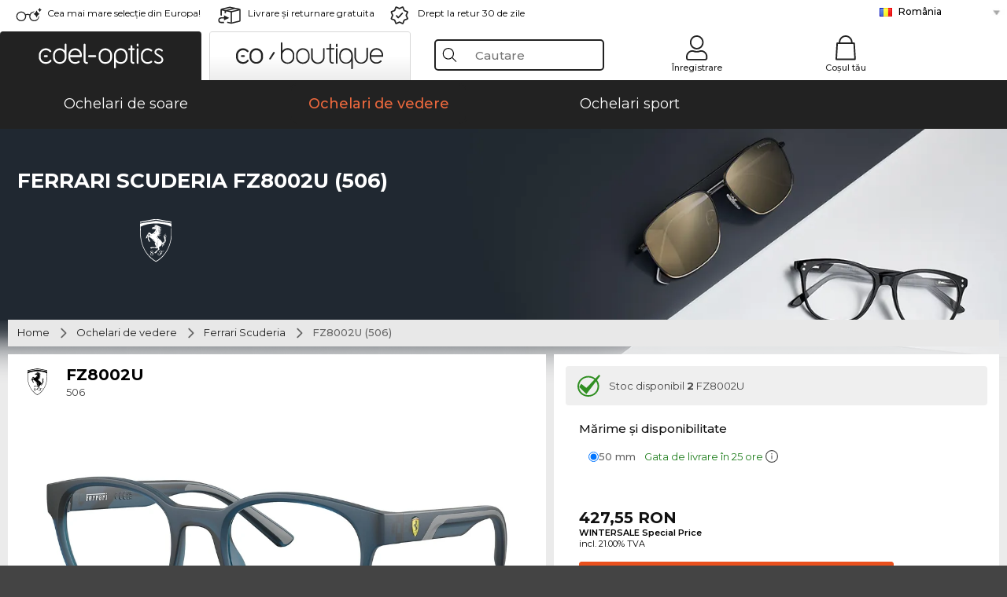

--- FILE ---
content_type: text/html; charset=utf-8
request_url: https://www.edel-optics.ro/FZ8002U-506-de-la-Ferrari-Scuderia.html
body_size: 41735
content:
<!DOCTYPE html><html lang="RO"><head>
    <script  type="text/javascript" nonce="nonce-8NVht7TZP0an4RDXKBPujcvLtHO5S58F">
        // create dataLayer
        window.dataLayer = window.dataLayer || [];
        function gtag() {
            dataLayer.push(arguments);
        }

        // set 'denied' as default for both ad and analytics storage, as well as ad_user_data and ad_personalization,
        gtag('consent', 'default', {
            ad_user_data: 'denied',
            ad_personalization: 'denied',
            ad_storage: 'denied',
            analytics_storage: 'denied',
            wait_for_update: 4000 // milliseconds to wait for update
        });

    </script>
<!-- Google Tag Manager -->
<script   nonce="nonce-37mjrowiP65CSEscQ7hDxxlAyCopZ682">(function(w,d,s,l,i){w[l]=w[l]||[];w[l].push({'gtm.start':
new Date().getTime(),event:'gtm.js'});var f=d.getElementsByTagName(s)[0],
j=d.createElement(s),dl=l!='dataLayer'?'&l='+l:'';j.async=true;j.src=
'https://www.googletagmanager.com/gtm.js?id='+i+dl;f.parentNode.insertBefore(j,f);
})(window,document,'script','dataLayer','GTM-MQ7F453');</script>
<!-- End Google Tag Manager -->
<title>Ferrari Scuderia FZ 8002U 506</title>
<link rel="shortcut icon" href="/edel-optics/favicon.ico" />
<link rel="manifest" href="/edel-optics/site.webmanifest" crossorigin="use-credentials" />
<base href="/" />
<meta name="google-site-verification" content="nrFuSwmxKcSPSSuikGYqMzpaEVhKvJAkfLFo6purB_k" />
<meta name="facebook-domain-verification" content="oc5dfdjpsphdcorvdw3zotw1g4jtui" />
<meta http-equiv="Content-Type" content="text/html; charset=utf-8"/>
<meta http-equiv="language" content="ro" />
<meta name="msvalidate.01" content="BC5A2C528FFB6EB9F453FCA2545C5E03" />
<meta http-equiv="imagetoolbar" content="no" />
<meta name="google" content="notranslate"/>
<meta name="language" content="ro" />
<meta name="content-language" content="ro" />
<meta name="mobile-web-app-capable" content="yes" />
<meta name="apple-mobile-web-app-status-bar-style" content="black-translucent" />
<meta name="viewport" content="width=device-width" />
<meta name="mobile-web-app-capable" content="yes" />
<meta name="apple-mobile-web-app-status-bar-style" content="black" />
<meta name="format-detection" content="telephone=no" />
<meta name="p:domain_verify" content="9d4cc17bdb7e58e38e8df1047c273ea9"/>
<meta name="title" content="Ferrari Scuderia FZ 8002U 506" />
<meta name="keywords" content="FZ8002U, FZ 8002 U, 506, Ferrari Scuderia, ochelari" />
<meta name="description" content="Cumpără Ferrari Scuderia FZ 8002U ieftin online ✔ Incearca virtual 3D ✔ 1 variante de culori ✔ de la 427,55 RON   ✔ Probează-i acasă  ✔ 24h Express ✔ Comandă acum" />
<meta name="robots" content="all,index,follow" />


<link   href="/edel-shop/css/swiper-bundle.css?r1258" rel="stylesheet">

<script src="/edel-shop/js/swiper-bundle.min.js?r1258"></script>
<link rel="alternate" hreflang="mt-mt" href="https://www.edel-optics.com.mt/FZ8002U-506-tad-ditta-Ferrari-Scuderia.html" />
<link rel="alternate" hreflang="en-mt" href="https://www.edel-optics.com.mt/FZ8002U-506-by-Ferrari-Scuderia.html" />
<link rel="alternate" hreflang="no-no" href="https://www.edel-optics.no/FZ8002U-506-fra-Ferrari-Scuderia.html" />
<link rel="alternate" hreflang="lv-lv" href="https://www.edel-optics.lv/FZ8002U-506-Ferrari-Scuderia.html" />
<link rel="alternate" hreflang="fi-fi" href="https://www.edel-optics.fi/Ferrari-Scuderia-FZ8002U-506.html" />
<link rel="alternate" hreflang="et-ee" href="https://www.edel-optics.ee/FZ8002U-506-Ferrari-Scuderia.html" />
<link rel="alternate" hreflang="sl-si" href="https://www.edel-optics.si/FZ8002U-506-blagovne-znamke-Ferrari-Scuderia.html" />
<link rel="alternate" hreflang="lt-lt" href="https://www.edel-optics.lt/FZ8002U-506-Ferrari-Scuderia.html" />
<link rel="alternate" hreflang="el-cy" href="https://www.edel-optics.com.cy/FZ8002U-506-by-Ferrari-Scuderia.html" />
<link rel="alternate" hreflang="sk-sk" href="https://www.edel-optics.sk/FZ8002U-506-od-Ferrari-Scuderia.html" />
<link rel="alternate" hreflang="bg-bg" href="https://www.edel-optics.bg/FZ8002U-506-от-Ferrari-Scuderia.html" />
<link rel="alternate" hreflang="hr-hr" href="https://www.edel-optics.hr/FZ8002U-506-od-Ferrari-Scuderia.html" />
<link rel="alternate" hreflang="pt-pt" href="https://www.edel-optics.pt/FZ8002U-506-de-Ferrari-Scuderia.html" />
<link rel="alternate" hreflang="en-gb" href="https://www.edel-optics.co.uk/FZ8002U-506-by-Ferrari-Scuderia.html" />
<link rel="alternate" hreflang="cs-cz" href="https://www.edel-optics.cz/FZ8002U-506-od-Ferrari-Scuderia.html" />
<link rel="alternate" hreflang="el-gr" href="https://www.edel-optics.gr/FZ8002U-506-από-Ferrari-Scuderia.html" />
<link rel="alternate" hreflang="it-it" href="https://www.edel-optics.it/FZ8002U-506-di-Ferrari-Scuderia.html" />
<link rel="alternate" hreflang="hu-hu" href="https://www.edel-optics.hu/FZ8002U-506-a-Ferrari-Scuderia-toel-toel.html" />
<link rel="alternate" hreflang="en-ie" href="https://www.edel-optics.ie/FZ8002U-506-by-Ferrari-Scuderia.html" />
<link rel="alternate" hreflang="sv-se" href="https://www.edel-optics.se/FZ8002U-506-pa-Ferrari-Scuderia.html" />
<link rel="alternate" hreflang="ro-ro" href="https://www.edel-optics.ro/FZ8002U-506-de-la-Ferrari-Scuderia.html" />
<link rel="alternate" hreflang="fr-be" href="https://www.edel-optics.be/FZ8002U-506-de-Ferrari-Scuderia.html" />
<link rel="alternate" hreflang="nl-be" href="https://www.edel-optics.be/FZ8002U-506-van-Ferrari-Scuderia.html" />
<link rel="alternate" hreflang="es-es" href="https://www.edel-optics.es/FZ8002U-506-de-Ferrari-Scuderia.html" />
<link rel="alternate" hreflang="fr-fr" href="https://www.edel-optics.fr/FZ8002U-506-de-Ferrari-Scuderia.html" />
<link rel="alternate" hreflang="de-at" href="https://www.edel-optics.at/FZ8002U-506-von-Ferrari-Scuderia.html" />
<link rel="alternate" hreflang="pl-pl" href="https://www.edel-optics.pl/FZ8002U-506-Ferrari-Scuderia.html" />
<link rel="alternate" hreflang="da-dk" href="https://www.edel-optics.dk/Ferrari-Scuderia-FZ8002U-506.html" />
<link rel="alternate" hreflang="it-ch" href="https://www.edel-optics.ch/FZ8002U-506-di-Ferrari-Scuderia.html" />
<link rel="alternate" hreflang="fr-ch" href="https://www.edel-optics.ch/FZ8002U-506-de-Ferrari-Scuderia.html" />
<link rel="alternate" hreflang="de-ch" href="https://www.edel-optics.ch/FZ8002U-506-von-Ferrari-Scuderia.html" />
<link rel="alternate" hreflang="nl-nl" href="https://www.edel-optics.nl/FZ8002U-506-van-Ferrari-Scuderia.html" />
<link rel="alternate" hreflang="de-de" href="https://www.edel-optics.de/FZ8002U-506-von-Ferrari-Scuderia.html" />

<link rel="stylesheet"  type="text/css" href="/edel-optics/css/min_all_.ro.css?r1258"  />
<link rel="stylesheet" type="text/css" href="https://www.edel-optics.ro/edel-shop/css/base64_images_desktop.css?r1258" />
                <script type="text/javascript" data-cmp-ab="1" src="https://cdn.consentmanager.net/delivery/autoblocking/bb1b7de872774.js" data-cmp-host="c.delivery.consentmanager.net" data-cmp-cdn="cdn.consentmanager.net" data-cmp-codesrc="0"></script>
                
<link href="/edel-shop/css/image-zoom.css?r1258" rel="stylesheet">
<script src="https://www.edel-optics.ro/edel-shop/js/mini_all.js?r12589999"  type="text/javascript"></script>

<script src="/edel-shop/js/image-zoom-min-click.js?r1258"></script>
<script type="text/javascript">var eoBaseSelection = {"prd_iId":"1998034"};var eoProduct = {"id":1998034,"onStock":true,"showAppointment":true,"brand":"Ferrari Scuderia","model":"FZ8002U","style":"506","lensSize":50,"retailPrice":84,"image":"\/\/img.edel-optics.com\/eoProductsGlassesPrescription\/600\/nobg\/Ferrari-Scuderia-FZ8002U-506.jpg","productType":"eoProductsGlassesPrescription","imagePath":"Ferrari-Scuderia-FZ8002U-506.jpg","color":"Matte Blue"};var eoProductList = {"1998034":{"id":1998034,"onStock":true,"showAppointment":true,"brand":"Ferrari Scuderia","model":"FZ8002U","style":"506","lensSize":50,"retailPrice":84,"image":"\/\/img.edel-optics.com\/eoProductsGlassesPrescription\/600\/nobg\/Ferrari-Scuderia-FZ8002U-506.jpg","productType":"eoProductsGlassesPrescription","imagePath":"Ferrari-Scuderia-FZ8002U-506.jpg","color":"Matte Blue"}};var eoCurrentProductId = 1998034;
                    var eoStatic = {
                        APIUrl:"/",
                        sPromotion:"",
                        sSourceChannel:"google",
                        sCountry:"RO",
                        sGeo:"US",
                        sSelectedPageId:"page-productdetail",
                        sRequestUri:"www.edel-optics.ro/FZ8002U-506-de-la-Ferrari-Scuderia.html"    ,
                        sLenssystem:"/Lenssystem.html"    ,
                        referer: window.eoReferrer,
                        iLineItems:4,
                        bBoutique:false,
                        sType: "eoProductsGlassesPrescription",
                        bCartAjax: true,
                        sLiveEnvironment: ""
                    };
                    var eoSearchUrl = "Căutare.html";
                    var eoDebugData = {"gip":"US","lid":"ro_RO","prd_iId":1998034,"Page":1,"brandId":849,"backoffice":false};
                    var eoNotFound = "";
             </script><script type="text/javascript">  var bLux = false; </script>

<style type="text/css">
                      @font-face{font-family:Montserrat;font-style:normal;font-weight:300;src:local('Montserrat Light'),local('Montserrat-Light'),url(https://fonts.gstatic.com/s/montserrat/v12/IVeH6A3MiFyaSEiudUMXExNcqx07xvyppV96iFRdwiM.woff2) format('woff2');unicode-range:U+0460-052F,U+1C80-1C88,U+20B4,U+2DE0-2DFF,U+A640-A69F,U+FE2E-FE2F}@font-face{font-family:Montserrat;font-style:normal;font-weight:300;src:local('Montserrat Light'),local('Montserrat-Light'),url(https://fonts.gstatic.com/s/montserrat/v12/IVeH6A3MiFyaSEiudUMXE-fhZE2STYI3KzBGzrJG_ik.woff2) format('woff2');unicode-range:U+0400-045F,U+0490-0491,U+04B0-04B1,U+2116}@font-face{font-family:Montserrat;font-style:normal;font-weight:300;src:local('Montserrat Light'),local('Montserrat-Light'),url(https://fonts.gstatic.com/s/montserrat/v12/IVeH6A3MiFyaSEiudUMXE_oTkEokFSrSpvYSpZOeZRs.woff2) format('woff2');unicode-range:U+0102-0103,U+0110-0111,U+1EA0-1EF9,U+20AB}@font-face{font-family:Montserrat;font-style:normal;font-weight:300;src:local('Montserrat Light'),local('Montserrat-Light'),url(https://fonts.gstatic.com/s/montserrat/v12/IVeH6A3MiFyaSEiudUMXE0_0lycXMw8PhobHtu2Qgco.woff2) format('woff2');unicode-range:U+0100-024F,U+0259,U+1E00-1EFF,U+20A0-20AB,U+20AD-20CF,U+2C60-2C7F,U+A720-A7FF}@font-face{font-family:Montserrat;font-style:normal;font-weight:300;src:local('Montserrat Light'),local('Montserrat-Light'),url(https://fonts.gstatic.com/s/montserrat/v12/IVeH6A3MiFyaSEiudUMXE8u2Q0OS-KeTAWjgkS85mDg.woff2) format('woff2');unicode-range:U+0000-00FF,U+0131,U+0152-0153,U+02BB-02BC,U+02C6,U+02DA,U+02DC,U+2000-206F,U+2074,U+20AC,U+2122,U+2212,U+2215}@font-face{font-family:Montserrat;font-style:normal;font-weight:400;src:local('Montserrat Regular'),local('Montserrat-Regular'),url(https://fonts.gstatic.com/s/montserrat/v12/rBHvpRWBkgyW99dXT88n7yEAvth_LlrfE80CYdSH47w.woff2) format('woff2');unicode-range:U+0460-052F,U+1C80-1C88,U+20B4,U+2DE0-2DFF,U+A640-A69F,U+FE2E-FE2F}@font-face{font-family:Montserrat;font-style:normal;font-weight:400;src:local('Montserrat Regular'),local('Montserrat-Regular'),url(https://fonts.gstatic.com/s/montserrat/v12/NX1NravqaXESu9fFv7KuqiEAvth_LlrfE80CYdSH47w.woff2) format('woff2');unicode-range:U+0400-045F,U+0490-0491,U+04B0-04B1,U+2116}@font-face{font-family:Montserrat;font-style:normal;font-weight:400;src:local('Montserrat Regular'),local('Montserrat-Regular'),url(https://fonts.gstatic.com/s/montserrat/v12/SKK6Nusyv8QPNMtI4j9J2yEAvth_LlrfE80CYdSH47w.woff2) format('woff2');unicode-range:U+0102-0103,U+0110-0111,U+1EA0-1EF9,U+20AB}@font-face{font-family:Montserrat;font-style:normal;font-weight:400;src:local('Montserrat Regular'),local('Montserrat-Regular'),url(https://fonts.gstatic.com/s/montserrat/v12/gFXtEMCp1m_YzxsBpKl68iEAvth_LlrfE80CYdSH47w.woff2) format('woff2');unicode-range:U+0100-024F,U+0259,U+1E00-1EFF,U+20A0-20AB,U+20AD-20CF,U+2C60-2C7F,U+A720-A7FF}@font-face{font-family:Montserrat;font-style:normal;font-weight:400;src:local('Montserrat Regular'),local('Montserrat-Regular'),url(https://fonts.gstatic.com/s/montserrat/v12/zhcz-_WihjSQC0oHJ9TCYPk_vArhqVIZ0nv9q090hN8.woff2) format('woff2');unicode-range:U+0000-00FF,U+0131,U+0152-0153,U+02BB-02BC,U+02C6,U+02DA,U+02DC,U+2000-206F,U+2074,U+20AC,U+2122,U+2212,U+2215}@font-face{font-family:Montserrat;font-style:normal;font-weight:500;src:local('Montserrat Medium'),local('Montserrat-Medium'),url(https://fonts.gstatic.com/s/montserrat/v12/BYPM-GE291ZjIXBWrtCwegfbXzrQSAAEBIYSBdOJ6AI.woff2) format('woff2');unicode-range:U+0460-052F,U+1C80-1C88,U+20B4,U+2DE0-2DFF,U+A640-A69F,U+FE2E-FE2F}@font-face{font-family:Montserrat;font-style:normal;font-weight:500;src:local('Montserrat Medium'),local('Montserrat-Medium'),url(https://fonts.gstatic.com/s/montserrat/v12/BYPM-GE291ZjIXBWrtCweihRd9EcKnxd5WrMWY0Fr3U.woff2) format('woff2');unicode-range:U+0400-045F,U+0490-0491,U+04B0-04B1,U+2116}@font-face{font-family:Montserrat;font-style:normal;font-weight:500;src:local('Montserrat Medium'),local('Montserrat-Medium'),url(https://fonts.gstatic.com/s/montserrat/v12/BYPM-GE291ZjIXBWrtCwegoO3BxTt7eneo3rZcXyZuQ.woff2) format('woff2');unicode-range:U+0102-0103,U+0110-0111,U+1EA0-1EF9,U+20AB}@font-face{font-family:Montserrat;font-style:normal;font-weight:500;src:local('Montserrat Medium'),local('Montserrat-Medium'),url(https://fonts.gstatic.com/s/montserrat/v12/BYPM-GE291ZjIXBWrtCwemPHx8QIAbG0MeMM9fVyzAY.woff2) format('woff2');unicode-range:U+0100-024F,U+0259,U+1E00-1EFF,U+20A0-20AB,U+20AD-20CF,U+2C60-2C7F,U+A720-A7FF}@font-face{font-family:Montserrat;font-style:normal;font-weight:500;src:local('Montserrat Medium'),local('Montserrat-Medium'),url(https://fonts.gstatic.com/s/montserrat/v12/BYPM-GE291ZjIXBWrtCwejOo-lJoxoMO4vrg2XwIHQk.woff2) format('woff2');unicode-range:U+0000-00FF,U+0131,U+0152-0153,U+02BB-02BC,U+02C6,U+02DA,U+02DC,U+2000-206F,U+2074,U+20AC,U+2122,U+2212,U+2215}@font-face{font-family:Montserrat;font-style:normal;font-weight:700;src:local('Montserrat Bold'),local('Montserrat-Bold'),url(https://fonts.gstatic.com/s/montserrat/v12/IQHow_FEYlDC4Gzy_m8fcude9INZm0R8ZMJUtfOsxrw.woff2) format('woff2');unicode-range:U+0460-052F,U+1C80-1C88,U+20B4,U+2DE0-2DFF,U+A640-A69F,U+FE2E-FE2F}@font-face{font-family:Montserrat;font-style:normal;font-weight:700;src:local('Montserrat Bold'),local('Montserrat-Bold'),url(https://fonts.gstatic.com/s/montserrat/v12/IQHow_FEYlDC4Gzy_m8fcrpHcMS0zZe4mIYvDKG2oeM.woff2) format('woff2');unicode-range:U+0400-045F,U+0490-0491,U+04B0-04B1,U+2116}@font-face{font-family:Montserrat;font-style:normal;font-weight:700;src:local('Montserrat Bold'),local('Montserrat-Bold'),url(https://fonts.gstatic.com/s/montserrat/v12/IQHow_FEYlDC4Gzy_m8fcjh33M2A-6X0bdu871ruAGs.woff2) format('woff2');unicode-range:U+0102-0103,U+0110-0111,U+1EA0-1EF9,U+20AB}@font-face{font-family:Montserrat;font-style:normal;font-weight:700;src:local('Montserrat Bold'),local('Montserrat-Bold'),url(https://fonts.gstatic.com/s/montserrat/v12/IQHow_FEYlDC4Gzy_m8fchHJTnCUrjaAm2S9z52xC3Y.woff2) format('woff2');unicode-range:U+0100-024F,U+0259,U+1E00-1EFF,U+20A0-20AB,U+20AD-20CF,U+2C60-2C7F,U+A720-A7FF}@font-face{font-family:Montserrat;font-style:normal;font-weight:700;src:local('Montserrat Bold'),local('Montserrat-Bold'),url(https://fonts.gstatic.com/s/montserrat/v12/IQHow_FEYlDC4Gzy_m8fcoWiMMZ7xLd792ULpGE4W_Y.woff2) format('woff2');unicode-range:U+0000-00FF,U+0131,U+0152-0153,U+02BB-02BC,U+02C6,U+02DA,U+02DC,U+2000-206F,U+2074,U+20AC,U+2122,U+2212,U+2215}@font-face{font-family:Montserrat;font-style:normal;font-weight:900;src:local('Montserrat Black'),local('Montserrat-Black'),url(https://fonts.gstatic.com/s/montserrat/v12/aEu-9ATAroJ1iN4zmQ55BqvmtpDkVk8Ra82A8AL7V0Q.woff2) format('woff2');unicode-range:U+0460-052F,U+1C80-1C88,U+20B4,U+2DE0-2DFF,U+A640-A69F,U+FE2E-FE2F}@font-face{font-family:Montserrat;font-style:normal;font-weight:900;src:local('Montserrat Black'),local('Montserrat-Black'),url(https://fonts.gstatic.com/s/montserrat/v12/aEu-9ATAroJ1iN4zmQ55BhM_lnCtUATOqR8j0WRFbzk.woff2) format('woff2');unicode-range:U+0400-045F,U+0490-0491,U+04B0-04B1,U+2116}@font-face{font-family:Montserrat;font-style:normal;font-weight:900;src:local('Montserrat Black'),local('Montserrat-Black'),url(https://fonts.gstatic.com/s/montserrat/v12/aEu-9ATAroJ1iN4zmQ55Bu4NfmXkMoD31PGgz7X31CU.woff2) format('woff2');unicode-range:U+0102-0103,U+0110-0111,U+1EA0-1EF9,U+20AB}@font-face{font-family:Montserrat;font-style:normal;font-weight:900;src:local('Montserrat Black'),local('Montserrat-Black'),url(https://fonts.gstatic.com/s/montserrat/v12/aEu-9ATAroJ1iN4zmQ55BsvbOpOevl3wWYjwFvepnDU.woff2) format('woff2');unicode-range:U+0100-024F,U+0259,U+1E00-1EFF,U+20A0-20AB,U+20AD-20CF,U+2C60-2C7F,U+A720-A7FF}@font-face{font-family:Montserrat;font-style:normal;font-weight:900;src:local('Montserrat Black'),local('Montserrat-Black'),url(https://fonts.gstatic.com/s/montserrat/v12/aEu-9ATAroJ1iN4zmQ55Bsjsb7Oq0o-uqUFW7Ygu5rM.woff2) format('woff2');unicode-range:U+0000-00FF,U+0131,U+0152-0153,U+02BB-02BC,U+02C6,U+02DA,U+02DC,U+2000-206F,U+2074,U+20AC,U+2122,U+2212,U+2215}
                    </style>
        </head><body class="eoCountry_US eoLanguage_ro" ><!-- Google Tag Manager (noscript) -->
                <noscript><iframe src="https://www.googletagmanager.com/ns.html?id=GTM-MQ7F453"
                height="0" width="0" style="display:none;visibility:hidden"></iframe></noscript>
                <!-- End Google Tag Manager (noscript) --><div class="eoStickyInfoboxContainer"></div><div id="page-productdetail" class="eoViews eoViewsPage eoViewsPageDetail"  ><div id="claim-bar" class="eoViews eoViewsClaimBar2025" itemscope itemtype="http://schema.org/Organization" ><meta itemprop="logo" content="https://img.edel-optics.com/frontend/classic_logo.png" /><meta itemprop="name" content="Edel-Optics GmbH" /><meta itemprop="url" content="https://www.edel-optics.ro" /><div class="eoViewsClaimBarItem2025 eoClaimGlasses" tabindex="-1" onclick="$('#intern-menu').show();">Cea mai mare selecție din Europa!</div><div class="eoViewsClaimBarItem2025 eoBackshipping">Livrare şi returnare gratuita</div><div class="eoViewsClaimBarItem2025 eoReturn30Days">Drept la retur 30 de zile</div><div class="eoViewsClaimBarItem2025 eoLanguageSelect"><nav class="eoCountryBox2025" aria-label="Country Select"><a class="eoCountryItem2025 eoFirst eoFlag_RO" href="https://www.edel-optics.ro/FZ8002U-506-de-la-Ferrari-Scuderia.html" title="FZ8002U 506 de la Ferrari Scuderia">România</a><a class="eoCountryItem2025 eoFlag_AT" href="https://www.edel-optics.at/FZ8002U-506-von-Ferrari-Scuderia.html" title="FZ8002U 506 von Ferrari Scuderia">Austria</a><a class="eoCountryItem2025 eoFlag_BE" href="https://www.edel-optics.be/FZ8002U-506-van-Ferrari-Scuderia.html" title="FZ8002U 506 van Ferrari Scuderia">Belgia (Nl)</a><a class="eoCountryItem2025 eoFlag_BE" href="https://www.edel-optics.be/FZ8002U-506-de-Ferrari-Scuderia.html" title="FZ8002U 506 de Ferrari Scuderia">Belgia (Fr)</a><a class="eoCountryItem2025 eoFlag_BG" href="https://www.edel-optics.bg/FZ8002U-506-от-Ferrari-Scuderia.html" title="FZ8002U 506 от Ferrari Scuderia">Bulgaria</a><a class="eoCountryItem2025 eoFlag_CY" href="https://www.edel-optics.com.cy/FZ8002U-506-by-Ferrari-Scuderia.html" title="FZ8002U 506 by Ferrari Scuderia">Cipru</a><a class="eoCountryItem2025 eoFlag_HR" href="https://www.edel-optics.hr/FZ8002U-506-od-Ferrari-Scuderia.html" title="FZ8002U 506 od Ferrari Scuderia">Croaţia</a><a class="eoCountryItem2025 eoFlag_DK" href="https://www.edel-optics.dk/Ferrari-Scuderia-FZ8002U-506.html" title="Ferrari Scuderia FZ8002U 506">Danemarca</a><a class="eoCountryItem2025 eoFlag_CH" href="https://www.edel-optics.ch/FZ8002U-506-von-Ferrari-Scuderia.html" title="FZ8002U 506 von Ferrari Scuderia">Elveţia (De)</a><a class="eoCountryItem2025 eoFlag_CH" href="https://www.edel-optics.ch/FZ8002U-506-de-Ferrari-Scuderia.html" title="FZ8002U 506 de Ferrari Scuderia">Elveţia (Fr)</a><a class="eoCountryItem2025 eoFlag_CH" href="https://www.edel-optics.ch/FZ8002U-506-di-Ferrari-Scuderia.html" title="FZ8002U 506 di Ferrari Scuderia">Elveţia (It)</a><a class="eoCountryItem2025 eoFlag_EE" href="https://www.edel-optics.ee/FZ8002U-506-Ferrari-Scuderia.html" title="FZ8002U 506 Ferrari Scuderia">Estonia</a><a class="eoCountryItem2025 eoFlag_FI" href="https://www.edel-optics.fi/Ferrari-Scuderia-FZ8002U-506.html" title="Ferrari Scuderia-FZ8002U 506">Finlanda</a><a class="eoCountryItem2025 eoFlag_FR" href="https://www.edel-optics.fr/FZ8002U-506-de-Ferrari-Scuderia.html" title="FZ8002U 506 de Ferrari Scuderia">Franţa</a><a class="eoCountryItem2025 eoFlag_DE" href="https://www.edel-optics.de/FZ8002U-506-von-Ferrari-Scuderia.html" title="FZ8002U 506 von Ferrari Scuderia">Germania</a><a class="eoCountryItem2025 eoFlag_GR" href="https://www.edel-optics.gr/FZ8002U-506-από-Ferrari-Scuderia.html" title="FZ8002U 506 από Ferrari Scuderia">Grecia</a><a class="eoCountryItem2025 eoFlag_IE" href="https://www.edel-optics.ie/FZ8002U-506-by-Ferrari-Scuderia.html" title="FZ8002U 506 by Ferrari Scuderia">Irlanda</a><a class="eoCountryItem2025 eoFlag_IT" href="https://www.edel-optics.it/FZ8002U-506-di-Ferrari-Scuderia.html" title="FZ8002U 506 di Ferrari Scuderia">Italia</a><a class="eoCountryItem2025 eoFlag_LV" href="https://www.edel-optics.lv/FZ8002U-506-Ferrari-Scuderia.html" title="FZ8002U 506 Ferrari Scuderia">Letonia</a><a class="eoCountryItem2025 eoFlag_LT" href="https://www.edel-optics.lt/FZ8002U-506-Ferrari-Scuderia.html" title="FZ8002U 506 Ferrari Scuderia">Lituania</a><a class="eoCountryItem2025 eoFlag_MT" href="https://www.edel-optics.com.mt/FZ8002U-506-by-Ferrari-Scuderia.html" title="FZ8002U 506 by Ferrari Scuderia">Malta (En)</a><a class="eoCountryItem2025 eoFlag_MT" href="https://www.edel-optics.com.mt/FZ8002U-506-tad-ditta-Ferrari-Scuderia.html" title="FZ8002U 506 tad-ditta Ferrari Scuderia">Malta (Mt)</a><a class="eoCountryItem2025 eoFlag_GB" href="https://www.edel-optics.co.uk/FZ8002U-506-by-Ferrari-Scuderia.html" title="FZ8002U 506 by Ferrari Scuderia">Marea Britanie</a><a class="eoCountryItem2025 eoFlag_NO" href="https://www.edel-optics.no/FZ8002U-506-fra-Ferrari-Scuderia.html" title="FZ8002U 506 fra Ferrari Scuderia">Norvegia</a><a class="eoCountryItem2025 eoFlag_NL" href="https://www.edel-optics.nl/FZ8002U-506-van-Ferrari-Scuderia.html" title="FZ8002U 506 van Ferrari Scuderia">Olanda</a><a class="eoCountryItem2025 eoFlag_PL" href="https://www.edel-optics.pl/FZ8002U-506-Ferrari-Scuderia.html" title="FZ8002U 506 Ferrari Scuderia">Polonia</a><a class="eoCountryItem2025 eoFlag_PT" href="https://www.edel-optics.pt/FZ8002U-506-de-Ferrari-Scuderia.html" title="FZ8002U 506 de Ferrari Scuderia">Portugalia</a><a class="eoCountryItem2025 eoFlag_CZ" href="https://www.edel-optics.cz/FZ8002U-506-od-Ferrari-Scuderia.html" title="FZ8002U 506 od Ferrari Scuderia">Republica Cehă</a><a class="eoCountryItem2025 eoFlag_SK" href="https://www.edel-optics.sk/FZ8002U-506-od-Ferrari-Scuderia.html" title="FZ8002U 506 od Ferrari Scuderia">Slovacia</a><a class="eoCountryItem2025 eoFlag_SI" href="https://www.edel-optics.si/FZ8002U-506-blagovne-znamke-Ferrari-Scuderia.html" title="FZ8002U 506 blagovne znamke Ferrari Scuderia">Slovenia</a><a class="eoCountryItem2025 eoFlag_ES" href="https://www.edel-optics.es/FZ8002U-506-de-Ferrari-Scuderia.html" title="FZ8002U 506 de Ferrari Scuderia">Spania</a><a class="eoCountryItem2025 eoFlag_SE" href="https://www.edel-optics.se/FZ8002U-506-pa-Ferrari-Scuderia.html" title="FZ8002U 506 pa Ferrari Scuderia">Suedia</a><a class="eoCountryItem2025 eoFlag_HU" href="https://www.edel-optics.hu/FZ8002U-506-a-Ferrari-Scuderia-toel-toel.html" title="FZ8002U 506 a Ferrari Scuderia toel/toel">Ungaria</a></nav></div></div><nav id="header-menu" class="eoViews eoViewsHeaderMenu"  ><div class="eoNewHeader on_page_edeloptics">
                        <div class="eoNewHeaderItem eoNewHeaderSelect">            <script>
            function gotoBoutique(url){
                location.href = ""+url;
            }
            function gotoEdeloptics(url){
                location.href = ""+url;
            }
            </script>
                <div class="eoNewHeaderSelectItem eoNewHeaderSelectActive on_page_edeloptics" role="button" onclick="gotoEdeloptics('/Ochelari-de-soare.html')" style="cursor:pointer;" tabindex="0">
                    <img class="logo_desktop" src="//img.edel-optics.com/frontend/EO_Logo_Desktop_Dark_1.svg" alt="Edel-Optics Logo">
                     <img class="logo_mobile" src="//img.edel-optics.com/frontend/EO_Logo_Mobile_Dark_1.svg" alt="Edel-Optics Logo">
                </div>
                <div class="eoNewHeaderSelectItem  eoNewHeaderSelectDeActive on_page_edeloptics" role="button" onclick="gotoBoutique('/Boutique-Ochelari-de-soare.html')" style="cursor:pointer;" tabindex="0">
                    <div class="gradienTabColor on_page_edeloptics">
                       <img class="logo_desktop" src="//img.edel-optics.com/frontend/EOB_Logo_Desktop_Light_1.svg"  alt="Edel-Optics Boutique Logo">
                       <img class="logo_mobile" src="//img.edel-optics.com/frontend/EOB_Logo_Mobile_Light_1.svg"  alt="Edel-Optics Boutique Logo">
                    </div>
                </div>
        </div>
                        <div class="eoNewHeaderItem eoNewHeaderSearchBox"><div class="eoViews eoViewsHeaderMenuSearchBox typ_"  ><div class="eoViewsButtonLabel">
                                            <div class="eoSearchContainer">
                <div class="eoSearchBoxInputWrapper">
                    <input
                      class="eoSearchBox"
                      name="search"
                      placeholder="Cautare"
                      value=""
                      autocomplete="off"
                      type="text" />
                    <div role="button" aria-label="Clear" class="eoSearchBoxClearButton" onclick="clearSearchBox();"></div>
                </div>
                <div class="eoSuggestions">
                    <div role="button" tabindex="-1" class="eoShowAllSearchResults" onclick="searchProducts(currentInput);">
                        arata toate rezultatele
                    </div>
                </div>
                <div id="eoSearchBoxOverlay" onclick="closeSearchBoxOverlay()"></div>
           </div>
                          </div></div></div>
                        <div class="eoNewHeaderItem eoNewHeaderIcons">    <div onclick="openSearchBoxMobile();" class="eoNewHeaderIconsItems searchboxHeaderItem">
        <div class="searchIcons edeloptics_icon "></div>
        <span class="nav_icon_text">
            <a>
                Cautare
            </a>
        </span>
    </div>
    <div class="eoNewHeaderIconsItems">
        <div onclick="location.href='/Autentificare-în-zona-clienților.html';" class="loginIcons edeloptics_icon "></div>
        <span class="nav_icon_text">
            <a href="/Autentificare-în-zona-clienților.html">
                Înregistrare
            </a>
        </span>
    </div>
    <div class="eoNewHeaderIconsItems" style="  display:none;  ">
        <div onclick="location.href='/bookmarks.html'" class="wishIcons edeloptics_icon ">
            <div class="BOOKMARKS_INFO_COUNT">0</div>
        </div>
        <span class="nav_icon_text">
            <a href ="/bookmarks.html">
                Favoritele mele
            </a>
        </span>
    </div>
    <div class="eoNewHeaderIconsItems">
        <div class="cartIcons edeloptics_icon" onclick="window.location='/Coșul-tău.html'">
            <div class="CART_INFO_COUNT">0</div>
        </div>
        <span class="nav_icon_text cartIconsText">
            <a href="/Coșul-tău.html">
                Coșul tău
            </a>
        </span>
        <div class="CART_INFO_CONTAINER"></div>
    </div><div class="eoNewHeaderIconsItems" >&nbsp;</div></div>
                </div>

                <div class="desktop_info_cart_empty">Coșul este gol.</div>

                <div class="eoNewHeaderMobile">
                            <div class="mobileHeaderIcons">
        
        <a class="eoNewHeaderIconsItems" href="javascript: openSearchBoxMobile(); void(0);" aria-label="Search">
            <div class="mobile_search_icon mobile_icon " aria-label="Search Icon"></div>
        </a>
        <a class="eoNewHeaderIconsItems" href="/Autentificare-în-zona-clienților.html" aria-label="Login">
            <div class="mobile_people_icon mobile_icon " aria-label="Login Icon"></div>
        </a>
        <a class="eoNewHeaderIconsItems" href="/bookmarks.html" aria-label="Bookmarks"  style="display:none;" >
            <div class="mobile_wish_icon mobile_icon " aria-label="Bookmark Icon">
                <div class="BOOKMARKS_INFO_COUNT">0</div>
            </div>
        </a>
        <a class="eoNewHeaderIconsItems" href="javascript: gotoMobileCart('Coșul-tău.html','Coșul este gol.'); void(0);" aria-label="Cart">
            <div class="mobile_cart_icon  mobile_icon  cartclickpoint" aria-label="Cart Icon">
                <div class="CART_INFO_COUNT">0</div>
            </div>
            <div class="CART_INFO_CONTAINER"></div>
        </a>
    </div>    <script>
        let gotoMobileCart = function(url, labelText){
            const count = $(".CART_INFO_COUNT").html();
            if(count > 0){
                 location.href = '/' + url;
            }else{
                $(".eoNewHeaderNavMobile").after('<div class="info_cart_empty" onclick="$(this).remove();">' + labelText + '</div>');
                setTimeout(() => $('.info_cart_empty').remove(), 2200);
            }
        }
    </script>
                </div>
                <div class="eoNewHeaderNavMobile">
                                <script>
            function onFilter() { eoListView.faceteCloseOpen(); }
            </script>


             

            <a class="eoNewHeaderNavMobileItem  " href="/Ochelari-de-soare.html">
                Ochelari de soare
            </a>
            <a class="eoNewHeaderNavMobileItem nav_mobile_active" href="/Ochelari-de-vedere.html">
                Ochelari de vedere
            </a>
        
            <a class="eoNewHeaderNavMobileItem " href="/Ochelari-sport.html">
                Ochelari sport
            </a>
            
                </div>
        </nav><div id="mega-menu" class="eoViews eoViewsMegaMenu"  ><ul class="eoViewsMegaMenuItem eoNoSelect "><li id="dropdown-sunglasses" class="eoViews eoViewsDropDownMenu eoViewsMegaMenuSunglasses right"  ><table style=" border-collapse: collapse;"><tr><td style="padding:0; margin:0;width:45%;
                    background-repeat: repeat-x;
                    background-position:left center;
            ;">&nbsp;</td><td class="eotdBorderMenu" style="padding:0; margin:0;width:208px"><div style="border:0px solid #111;margin-top:10px;"><a  style="font-size: 14px;display: block;border:0 solid green;width:208px" class="eoMegaMenuTitleTxteoProductsGlassesSunglasses MainMenuItemHref" href="/Ochelari-de-soare.html" title="Ochelari de soare"><span class="eoMeganuInnerSpan">Ochelari de soare</span><div class="eoViewsMenuBridge"></div></a></div></td><td style="padding:0; margin:0;width:45%;
                    background-repeat: repeat-x;
                    background-position:left center;
            ;"></td></tr></table><div class="eoViewsDropDownMenuContent  eoViewsWideMenu" onmouseover="(event || window.event).cancelBubble=true;return false"><div class="eoViewsDropDownMenuInnerContent"><div class="eoViewsDropDownMenuScreenColumn eoViewsDropDownMenuScreenColumnNoBrand"><div class="eoViewsDropDownMenuBlock"><h3>Genul</h3><div class="eoViewsDropDownMenuItem"><a href="/Ochelari-de-soare-bărbaţi.html" title="Ochelari de soare bărbaţi">Bărbaţi</a></div><div class="eoViewsDropDownMenuItem"><a href="/Ochelari-de-soare-Femei.html" title="Ochelari de soare Femei">Femei</a></div><div class="eoViewsDropDownMenuItem"><a href="/Ochelari-de-soare-junior.html" title="Ochelari de soare junior">Junior</a></div></div><div class="eoViewsDropDownMenuBlock"><h3>Caracteristici</h3><div class="eoViewsDropDownMenuItem"><a href="/Ochelari-de-soare-Noutăţi.html" title="Ochelari de soare Noutăţi">Noutăţi</a></div><div class="eoViewsDropDownMenuItem"><a href="/Ochelari-de-soare-Sale.html" title="Ochelari de soare Sale">Sale</a></div><div class="eoViewsDropDownMenuItem"><a href="/Ochelari-de-soare-Pe-stoc.html" title="Ochelari de soare Pe stoc">Pe stoc</a></div></div><div class="eoViewsDropDownMenuBlock"><div class="eoViewsDropDownMenuItem"><a href="/StyleDEAL-Ochelari-de-soare.html"  title="StyleDEAL">StyleDEAL</a></div><div class="eoViewsDropDownMenuItem"><a href="/EYO.html"  title="EYO.html">EYO</a></div><div class="eoViewsDropDownMenuItem"><a href="/VOOY.html" title="VOOY.html">VOOY</a></div></div><div class="eoViewsDropDownMenuBlock eoViewsDropDownMenuBlockButtonContainer eoAllBrands"><a href="/Ochelari-de-soare.html" class="button tag-button-all-3" title="Ochelari de soare">Toate&nbsp;Modelele</a></div></div><div class="eoViewsDropDownMenuScreenColumn eoViewsDropDownMenuScreenColumnNoBrand eoViewsDropDownMenuNoPhoneColumn"><div class="eoViewsDropDownMenuBlock"  id="eoProductsGlassesSunglasses_pgl_aFrameStyle"><h3>Formă rame</h3><div class="eoViewsDropDownMenuItem"><a href="/Dreptunghi-Ochelari-de-soare.html" title="Ochelari de soare" class="imageblock tag-button-all-2" data-ref="0">
                        <img src="//img.edel-optics.com/frontend/productproperties/framestyle_rectangle_white.svg" alt="Ochelari de soare" />
                    <div class="imageblocklabel">Dreptunghi</div></a></div><div class="eoViewsDropDownMenuItem"><a href="/Pătrat-Ochelari-de-soare.html" title="Dreptunghi Ochelari de soare" class="imageblock tag-button-all-2" data-ref="1">
                        <img src="//img.edel-optics.com/frontend/productproperties/framestyle_square_white.svg" alt="Dreptunghi Ochelari de soare" />
                    <div class="imageblocklabel">Pătrat</div></a></div><div class="eoViewsDropDownMenuItem"><a href="/Cat-Eye-Ochelari-de-soare.html" title="Pătrat Ochelari de soare" class="imageblock tag-button-all-2" data-ref="2">
                        <img src="//img.edel-optics.com/frontend/productproperties/framestyle_cat-eye_white.svg" alt="Pătrat Ochelari de soare" />
                    <div class="imageblocklabel">Cat-Eye</div></a></div><div class="eoViewsDropDownMenuItem"><a href="/Pilot-Ochelari-de-soare.html" title="Cat-Eye Ochelari de soare" class="imageblock tag-button-all-2" data-ref="3">
                        <img src="//img.edel-optics.com/frontend/productproperties/framestyle_pilot_white.svg" alt="Cat-Eye Ochelari de soare" />
                    <div class="imageblocklabel">Pilot</div></a></div><div class="eoViewsDropDownMenuItem"><a href="/rotund-Ochelari-de-soare.html" title="Pilot Ochelari de soare" class="imageblock tag-button-all-2" data-ref="4">
                        <img src="//img.edel-optics.com/frontend/productproperties/framestyle_round_white.svg" alt="Pilot Ochelari de soare" />
                    <div class="imageblocklabel">rotund</div></a></div><div class="eoViewsDropDownMenuItem hidden"><a href="/Irregular-Ochelari-de-soare.html" title="rotund Ochelari de soare" class="imageblock tag-button-all-2" data-ref="5">
                        <img src="//img.edel-optics.com/frontend/productproperties/framestyle_irregular_white.svg" alt="rotund Ochelari de soare" />
                    <div class="imageblocklabel">Irregular</div></a></div><div class="eoViewsDropDownMenuItem hidden"><a href="/Shield-Ochelari-de-soare.html" title="Irregular Ochelari de soare" class="imageblock tag-button-all-2" data-ref="6">
                        <img src="//img.edel-optics.com/frontend/productproperties/framestyle_panoramic_white.svg" alt="Irregular Ochelari de soare" />
                    <div class="imageblocklabel">Shield</div></a></div><div class="eoViewsDropDownMenuItem hidden"><a href="/Oval-Ochelari-de-soare.html" title="Shield Ochelari de soare" class="imageblock tag-button-all-2" data-ref="7">
                        <img src="//img.edel-optics.com/frontend/productproperties/framestyle_oval_white.svg" alt="Shield Ochelari de soare" />
                    <div class="imageblocklabel">Oval</div></a></div><div class="eoViewsDropDownMenuItem hidden"><a href="/panto-Ochelari-de-soare.html" title="Oval Ochelari de soare" class="imageblock tag-button-all-2" data-ref="8">
                        <img src="//img.edel-optics.com/frontend/productproperties/framestyle_panto_white.svg" alt="Oval Ochelari de soare" />
                    <div class="imageblocklabel">panto</div></a></div><div class="eoViewsDropDownMenuItem hidden"><a href="/trapez-Ochelari-de-soare.html" title="panto Ochelari de soare" class="imageblock tag-button-all-2" data-ref="9">
                        <img src="//img.edel-optics.com/frontend/productproperties/framestyle_trapeze_white.svg" alt="panto Ochelari de soare" />
                    <div class="imageblocklabel">trapez</div></a></div><div class="eoViewsDropDownMenuItem hidden"><a href="/Browline-Ochelari-de-soare.html" title="trapez Ochelari de soare" class="imageblock tag-button-all-2" data-ref="10">
                        <img src="//img.edel-optics.com/frontend/productproperties/framestyle_browline_white.svg" alt="trapez Ochelari de soare" />
                    <div class="imageblocklabel">Browline</div></a></div><div class="eoViewsDropDownMenuItem eoViewsDropDownMenuItemNavigation"><a data-act="minus" data-context="eoProductsGlassesSunglasses_pgl_aFrameStyle"  style="display:none;">    <svg xmlns="http://www.w3.org/2000/svg" viewBox="0 0 640 640"  >
        <title>Caret Up Icon</title>
        <!--!Font Awesome Free v7.0.1 by @fontawesome - https://fontawesome.com License - https://fontawesome.com/license/free Copyright 2025 Fonticons, Inc.--><path fill="#fff" d="M297.4 169.4C309.9 156.9 330.2 156.9 342.7 169.4L534.7 361.4C547.2 373.9 547.2 394.2 534.7 406.7C522.2 419.2 501.9 419.2 489.4 406.7L320 237.3L150.6 406.6C138.1 419.1 117.8 419.1 105.3 406.6C92.8 394.1 92.8 373.8 105.3 361.3L297.3 169.3z"/>
    </svg></a><a data-act="plus" data-context="eoProductsGlassesSunglasses_pgl_aFrameStyle">    <svg xmlns="http://www.w3.org/2000/svg" viewBox="0 0 640 640"  >
        <title>Caret Down Icon</title>
        <!--!Font Awesome Free v7.0.1 by @fontawesome - https://fontawesome.com License - https://fontawesome.com/license/free Copyright 2025 Fonticons, Inc.--><path fill="#fff" d="M297.4 470.6C309.9 483.1 330.2 483.1 342.7 470.6L534.7 278.6C547.2 266.1 547.2 245.8 534.7 233.3C522.2 220.8 501.9 220.8 489.4 233.3L320 402.7L150.6 233.4C138.1 220.9 117.8 220.9 105.3 233.4C92.8 245.9 92.8 266.2 105.3 278.7L297.3 470.7z"/>
    </svg></a></div></div></div><div class="eoViewsDropDownMenuScreenColumn eoViewsDropDownMenuScreenColumnNoBrand eoViewsDropDownMenuNoTabletColumn"><div class="eoViewsDropDownMenuBlock"><h3 class="eoTopsellerTitle"> Top  </h3><div class="eoTopsellerBlock"><div class="eoViewsDropDownMenuItem"><a href="/Ochelari-de-soare-Ray-Ban.html"  title="Ochelari de soare Ray-Ban" class="imageblock brandlogos">
                        <img src="//img.edel-optics.com/brands/svg-white/Ray-Ban.svg" alt="Ochelari de soare Ray-Ban" class="topsellerlogo"/>
                    </a></div><div class="eoViewsDropDownMenuItem"><a href="/Ochelari-de-soare-Oakley.html"  title="Ochelari de soare Oakley" class="imageblock brandlogos">
                        <img src="//img.edel-optics.com/brands/svg-white/Oakley.svg" alt="Ochelari de soare Oakley" class="topsellerlogo"/>
                    </a></div><div class="eoViewsDropDownMenuItem"><a href="/Ochelari-de-soare-Prada.html"  title="Ochelari de soare Prada" class="imageblock brandlogos">
                        <img src="//img.edel-optics.com/brands/svg-white/Prada.svg" alt="Ochelari de soare Prada" class="topsellerlogo"/>
                    </a></div><div class="eoViewsDropDownMenuItem"><a href="/Ochelari-de-soare-Miu-Miu.html"  title="Ochelari de soare Miu Miu" class="imageblock brandlogos">
                        <img src="//img.edel-optics.com/brands/svg-white/Miu-Miu.svg" alt="Ochelari de soare Miu Miu" class="topsellerlogo"/>
                    </a></div><div class="eoViewsDropDownMenuItem"><a href="/Ochelari-de-soare-Tom-Ford.html"  title="Ochelari de soare Tom Ford" class="imageblock brandlogos">
                        <img src="//img.edel-optics.com/brands/svg-white/Tom-Ford.svg" alt="Ochelari de soare Tom Ford" class="topsellerlogo"/>
                    </a></div><div class="eoViewsDropDownMenuItem"><a href="/Ochelari-de-soare-Gucci.html"  title="Ochelari de soare Gucci" class="imageblock brandlogos">
                        <img src="//img.edel-optics.com/brands/svg-white/Gucci.svg" alt="Ochelari de soare Gucci" class="topsellerlogo"/>
                    </a></div></div></div></div><div class="eoViewsDropDownMenuScreenColumn eoViewsDropDownMenuScreenColumnBrand"><div class="eoViewsDropDownMenuBlock"><h3><span class="eoViewsDropDownMenuScreenColumnBrandTop">Top <span class="eoViewsDropDownMenu4Columns">60</span><span class="eoViewsDropDownMenu3Columns">45</span><span class="eoViewsDropDownMenu2Columns">30</span> Mărci</span><span class="eoViewsDropDownMenuScreenColumnBrandAll all-brand-tag" style="display: none;">Toate mărcile</span></h3><div class="eoViewsDropDownMenuBlockScreenColumn eoViewsDropDownMenuBlockScreenColumnTopBrands"><div class="eoViewsDropDownMenuItem eoViewsDropDownMenuItem4Columns eoViewsDropDownMenuItem3Columns"><a href="/Ochelari-de-soare-Adidas.html"  title="Ochelari de soare Adidas">
                        Adidas</a></div><div class="eoViewsDropDownMenuItem eoViewsDropDownMenuItem4Columns eoViewsDropDownMenuItem3Columns"><a href="/Ochelari-de-soare-Arnette.html"  title="Ochelari de soare Arnette">
                        Arnette</a></div><div class="eoViewsDropDownMenuItem eoViewsDropDownMenuItem4Columns"><a href="/Ochelari-de-soare-Balenciaga.html"  title="Ochelari de soare Balenciaga">
                        Balenciaga<img style="border: none; height: 12px;  margin-top: 0; position: relative;top:5px;width:28px;" src="//img.edel-optics.de/frontend//EOB_Icon_white.svg" alt="Boutique Icon"></a></div><div class="eoViewsDropDownMenuItem "><a href="/Ochelari-de-soare-Boss.html"  title="Ochelari de soare Boss">
                        Boss</a></div><div class="eoViewsDropDownMenuItem "><a href="/Ochelari-de-soare-Bottega-Veneta.html"  title="Ochelari de soare Bottega Veneta">
                        Bottega Veneta<img style="border: none; height: 12px;  margin-top: 0; position: relative;top:5px;width:28px;" src="//img.edel-optics.de/frontend//EOB_Icon_white.svg" alt="Boutique Icon"></a></div><div class="eoViewsDropDownMenuItem "><a href="/Ochelari-de-soare-Burberry.html"  title="Ochelari de soare Burberry">
                        Burberry</a></div><div class="eoViewsDropDownMenuItem eoViewsDropDownMenuItem4Columns"><a href="/Ochelari-de-soare-Calvin-Klein.html"  title="Ochelari de soare Calvin Klein">
                        Calvin Klein</a></div><div class="eoViewsDropDownMenuItem eoViewsDropDownMenuItem4Columns eoViewsDropDownMenuItem3Columns"><a href="/Ochelari-de-soare-Carolina-Herrera.html"  title="Ochelari de soare Carolina Herrera">
                        Carolina Herrera</a></div><div class="eoViewsDropDownMenuItem "><a href="/Ochelari-de-soare-Carrera.html"  title="Ochelari de soare Carrera">
                        Carrera</a></div><div class="eoViewsDropDownMenuItem "><a href="/Ochelari-de-soare-Chloé.html"  title="Ochelari de soare Chlo&eacute;">
                        Chloé<img style="border: none; height: 12px;  margin-top: 0; position: relative;top:5px;width:28px;" src="//img.edel-optics.de/frontend//EOB_Icon_white.svg" alt="Boutique Icon"></a></div><div class="eoViewsDropDownMenuItem eoViewsDropDownMenuItem4Columns"><a href="/Ochelari-de-soare-Coach.html"  title="Ochelari de soare Coach">
                        Coach</a></div><div class="eoViewsDropDownMenuItem eoViewsDropDownMenuItem4Columns eoViewsDropDownMenuItem3Columns"><a href="/Ochelari-de-soare-DITA.html"  title="Ochelari de soare DITA">
                        DITA<img style="border: none; height: 12px;  margin-top: 0; position: relative;top:5px;width:28px;" src="//img.edel-optics.de/frontend//EOB_Icon_white.svg" alt="Boutique Icon"></a></div><div class="eoViewsDropDownMenuItem "><a href="/Ochelari-de-soare-David-Beckham.html"  title="Ochelari de soare David Beckham">
                        David Beckham</a></div><div class="eoViewsDropDownMenuItem "><a href="/Ochelari-de-soare-Dolce-and-Gabbana.html"  title="Ochelari de soare Dolce &amp; Gabbana">
                        Dolce & Gabbana<img style="border: none; height: 12px;  margin-top: 0; position: relative;top:5px;width:28px;" src="//img.edel-optics.de/frontend//EOB_Icon_white.svg" alt="Boutique Icon"></a></div><div class="eoViewsDropDownMenuItem eoViewsDropDownMenuItem4Columns"><a href="/Ochelari-de-soare-Dsquared2.html"  title="Ochelari de soare Dsquared2">
                        Dsquared2</a></div><div class="eoViewsDropDownMenuItem eoViewsDropDownMenuItem3Columns eoViewsDropDownMenuItem2Columns"><a href="/Ochelari-de-soare-Emporio-Armani.html"  title="Ochelari de soare Emporio Armani">
                        Emporio Armani</a></div><div class="eoViewsDropDownMenuItem eoViewsDropDownMenuItem3Columns"><a href="/Ochelari-de-soare-Giorgio-Armani.html"  title="Ochelari de soare Giorgio Armani">
                        Giorgio Armani</a></div><div class="eoViewsDropDownMenuItem eoViewsDropDownMenuItem3Columns eoViewsDropDownMenuItem2Columns"><a href="/Ochelari-de-soare-Gucci.html"  title="Ochelari de soare Gucci">
                        Gucci<img style="border: none; height: 12px;  margin-top: 0; position: relative;top:5px;width:28px;" src="//img.edel-optics.de/frontend//EOB_Icon_white.svg" alt="Boutique Icon"></a></div><div class="eoViewsDropDownMenuItem eoViewsDropDownMenuItem3Columns eoViewsDropDownMenuItem2Columns"><a href="/Ochelari-de-soare-Guess.html"  title="Ochelari de soare Guess">
                        Guess</a></div><div class="eoViewsDropDownMenuItem eoViewsDropDownMenuItem2Columns"><a href="/Ochelari-de-soare-Hugo.html"  title="Ochelari de soare Hugo">
                        Hugo</a></div><div class="eoViewsDropDownMenuItem eoViewsDropDownMenuItem2Columns"><a href="/Ochelari-de-soare-Marc-Jacobs.html"  title="Ochelari de soare Marc Jacobs">
                        Marc Jacobs<img style="border: none; height: 12px;  margin-top: 0; position: relative;top:5px;width:28px;" src="//img.edel-optics.de/frontend//EOB_Icon_white.svg" alt="Boutique Icon"></a></div><div class="eoViewsDropDownMenuItem eoViewsDropDownMenuItem2Columns"><a href="/Ochelari-de-soare-Maui-Jim.html"  title="Ochelari de soare Maui Jim">
                        Maui Jim<img style="border: none; height: 12px;  margin-top: 0; position: relative;top:5px;width:28px;" src="//img.edel-optics.de/frontend//EOB_Icon_white.svg" alt="Boutique Icon"></a></div><div class="eoViewsDropDownMenuItem eoViewsDropDownMenuItem2Columns"><a href="/Ochelari-de-soare-Michael-Kors.html"  title="Ochelari de soare Michael Kors">
                        Michael Kors</a></div><div class="eoViewsDropDownMenuItem eoViewsDropDownMenuItem2Columns"><a href="/Ochelari-de-soare-Miu-Miu.html"  title="Ochelari de soare Miu Miu">
                        Miu Miu<img style="border: none; height: 12px;  margin-top: 0; position: relative;top:5px;width:28px;" src="//img.edel-optics.de/frontend//EOB_Icon_white.svg" alt="Boutique Icon"></a></div></div><div class="eoViewsDropDownMenuBlockScreenColumn eoViewsDropDownMenuBlockScreenColumnTopBrands"><div class="eoViewsDropDownMenuItem eoViewsDropDownMenuItem4Columns"><a href="/Ochelari-de-soare-Emporio-Armani.html"  title="Ochelari de soare Emporio Armani">
                        Emporio Armani</a></div><div class="eoViewsDropDownMenuItem eoViewsDropDownMenuItem4Columns"><a href="/Ochelari-de-soare-Esprit.html"  title="Ochelari de soare Esprit">
                        Esprit</a></div><div class="eoViewsDropDownMenuItem eoViewsDropDownMenuItem4Columns"><a href="/Ochelari-de-soare-Giorgio-Armani.html"  title="Ochelari de soare Giorgio Armani">
                        Giorgio Armani</a></div><div class="eoViewsDropDownMenuItem eoViewsDropDownMenuItem4Columns"><a href="/Ochelari-de-soare-Gucci.html"  title="Ochelari de soare Gucci">
                        Gucci<img style="border: none; height: 12px;  margin-top: 0; position: relative;top:5px;width:28px;" src="//img.edel-optics.de/frontend//EOB_Icon_white.svg" alt="Boutique Icon"></a></div><div class="eoViewsDropDownMenuItem eoViewsDropDownMenuItem4Columns"><a href="/Ochelari-de-soare-Guess.html"  title="Ochelari de soare Guess">
                        Guess</a></div><div class="eoViewsDropDownMenuItem eoViewsDropDownMenuItem4Columns"><a href="/Ochelari-de-soare-Havaianas.html"  title="Ochelari de soare Havaianas">
                        Havaianas</a></div><div class="eoViewsDropDownMenuItem eoViewsDropDownMenuItem4Columns eoViewsDropDownMenuItem3Columns"><a href="/Ochelari-de-soare-Hugo.html"  title="Ochelari de soare Hugo">
                        Hugo</a></div><div class="eoViewsDropDownMenuItem eoViewsDropDownMenuItem4Columns eoViewsDropDownMenuItem3Columns"><a href="/Ochelari-de-soare-Humphreys.html"  title="Ochelari de soare Humphreys">
                        Humphreys</a></div><div class="eoViewsDropDownMenuItem eoViewsDropDownMenuItem4Columns eoViewsDropDownMenuItem3Columns"><a href="/Ochelari-de-soare-Isabel-Marant.html"  title="Ochelari de soare Isabel Marant">
                        Isabel Marant</a></div><div class="eoViewsDropDownMenuItem eoViewsDropDownMenuItem4Columns"><a href="/Ochelari-de-soare-Jaguar.html"  title="Ochelari de soare Jaguar">
                        Jaguar</a></div><div class="eoViewsDropDownMenuItem eoViewsDropDownMenuItem4Columns eoViewsDropDownMenuItem3Columns"><a href="/Ochelari-de-soare-Jimmy-Choo.html"  title="Ochelari de soare Jimmy Choo">
                        Jimmy Choo<img style="border: none; height: 12px;  margin-top: 0; position: relative;top:5px;width:28px;" src="//img.edel-optics.de/frontend//EOB_Icon_white.svg" alt="Boutique Icon"></a></div><div class="eoViewsDropDownMenuItem eoViewsDropDownMenuItem4Columns eoViewsDropDownMenuItem3Columns"><a href="/Ochelari-de-soare-Lacoste.html"  title="Ochelari de soare Lacoste">
                        Lacoste</a></div><div class="eoViewsDropDownMenuItem eoViewsDropDownMenuItem4Columns eoViewsDropDownMenuItem3Columns"><a href="/Ochelari-de-soare-Marc-Jacobs.html"  title="Ochelari de soare Marc Jacobs">
                        Marc Jacobs<img style="border: none; height: 12px;  margin-top: 0; position: relative;top:5px;width:28px;" src="//img.edel-optics.de/frontend//EOB_Icon_white.svg" alt="Boutique Icon"></a></div><div class="eoViewsDropDownMenuItem eoViewsDropDownMenuItem4Columns"><a href="/Ochelari-de-soare-Marc-O-Polo.html"  title="Ochelari de soare Marc O Polo">
                        Marc O Polo</a></div><div class="eoViewsDropDownMenuItem eoViewsDropDownMenuItem4Columns eoViewsDropDownMenuItem3Columns"><a href="/Ochelari-de-soare-Maui-Jim.html"  title="Ochelari de soare Maui Jim">
                        Maui Jim<img style="border: none; height: 12px;  margin-top: 0; position: relative;top:5px;width:28px;" src="//img.edel-optics.de/frontend//EOB_Icon_white.svg" alt="Boutique Icon"></a></div><div class="eoViewsDropDownMenuItem eoViewsDropDownMenuItem3Columns"><a href="/Ochelari-de-soare-Michael-Kors.html"  title="Ochelari de soare Michael Kors">
                        Michael Kors</a></div><div class="eoViewsDropDownMenuItem eoViewsDropDownMenuItem3Columns"><a href="/Ochelari-de-soare-Miu-Miu.html"  title="Ochelari de soare Miu Miu">
                        Miu Miu<img style="border: none; height: 12px;  margin-top: 0; position: relative;top:5px;width:28px;" src="//img.edel-optics.de/frontend//EOB_Icon_white.svg" alt="Boutique Icon"></a></div><div class="eoViewsDropDownMenuItem eoViewsDropDownMenuItem3Columns"><a href="/Ochelari-de-soare-Nike.html"  title="Ochelari de soare Nike">
                        Nike</a></div><div class="eoViewsDropDownMenuItem eoViewsDropDownMenuItem3Columns eoViewsDropDownMenuItem2Columns"><a href="/Ochelari-de-soare-Oakley.html"  title="Ochelari de soare Oakley">
                        Oakley</a></div><div class="eoViewsDropDownMenuItem eoViewsDropDownMenuItem3Columns eoViewsDropDownMenuItem2Columns"><a href="/Ochelari-de-soare-Persol.html"  title="Ochelari de soare Persol">
                        Persol</a></div><div class="eoViewsDropDownMenuItem eoViewsDropDownMenuItem3Columns eoViewsDropDownMenuItem2Columns"><a href="/Ochelari-de-soare-Polaroid.html"  title="Ochelari de soare Polaroid">
                        Polaroid</a></div><div class="eoViewsDropDownMenuItem eoViewsDropDownMenuItem3Columns eoViewsDropDownMenuItem2Columns"><a href="/Ochelari-de-soare-Polo.html"  title="Ochelari de soare Polo">
                        Polo</a></div><div class="eoViewsDropDownMenuItem eoViewsDropDownMenuItem3Columns eoViewsDropDownMenuItem2Columns"><a href="/Ochelari-de-soare-Porsche-Design.html"  title="Ochelari de soare Porsche Design">
                        Porsche Design<img style="border: none; height: 12px;  margin-top: 0; position: relative;top:5px;width:28px;" src="//img.edel-optics.de/frontend//EOB_Icon_white.svg" alt="Boutique Icon"></a></div><div class="eoViewsDropDownMenuItem eoViewsDropDownMenuItem2Columns"><a href="/Ochelari-de-soare-Prada.html"  title="Ochelari de soare Prada">
                        Prada<img style="border: none; height: 12px;  margin-top: 0; position: relative;top:5px;width:28px;" src="//img.edel-optics.de/frontend//EOB_Icon_white.svg" alt="Boutique Icon"></a></div><div class="eoViewsDropDownMenuItem eoViewsDropDownMenuItem2Columns"><a href="/Ochelari-de-soare-Prada-Linea-Rossa.html"  title="Ochelari de soare Prada Linea Rossa">
                        Prada Linea Rossa<img style="border: none; height: 12px;  margin-top: 0; position: relative;top:5px;width:28px;" src="//img.edel-optics.de/frontend//EOB_Icon_white.svg" alt="Boutique Icon"></a></div><div class="eoViewsDropDownMenuItem eoViewsDropDownMenuItem2Columns"><a href="/Ochelari-de-soare-Ralph.html"  title="Ochelari de soare Ralph">
                        Ralph</a></div><div class="eoViewsDropDownMenuItem eoViewsDropDownMenuItem2Columns"><a href="/Ochelari-de-soare-Ray-Ban.html"  title="Ochelari de soare Ray-Ban">
                        Ray-Ban</a></div><div class="eoViewsDropDownMenuItem eoViewsDropDownMenuItem2Columns"><a href="/Ochelari-de-soare-Ray-Ban-Kids.html"  title="Ochelari de soare Ray-Ban Kids">
                        Ray-Ban Kids</a></div><div class="eoViewsDropDownMenuItem eoViewsDropDownMenuItem2Columns"><a href="/Ochelari-de-soare-Saint-Laurent.html"  title="Ochelari de soare Saint Laurent">
                        Saint Laurent<img style="border: none; height: 12px;  margin-top: 0; position: relative;top:5px;width:28px;" src="//img.edel-optics.de/frontend//EOB_Icon_white.svg" alt="Boutique Icon"></a></div><div class="eoViewsDropDownMenuItem eoViewsDropDownMenuItem2Columns"><a href="/Ochelari-de-soare-Smith.html"  title="Ochelari de soare Smith">
                        Smith</a></div><div class="eoViewsDropDownMenuItem eoViewsDropDownMenuItem2Columns"><a href="/Ochelari-de-soare-Tom-Ford.html"  title="Ochelari de soare Tom Ford">
                        Tom Ford<img style="border: none; height: 12px;  margin-top: 0; position: relative;top:5px;width:28px;" src="//img.edel-optics.de/frontend//EOB_Icon_white.svg" alt="Boutique Icon"></a></div><div class="eoViewsDropDownMenuItem eoViewsDropDownMenuItem2Columns"><a href="/Ochelari-de-soare-Versace.html"  title="Ochelari de soare Versace">
                        Versace<img style="border: none; height: 12px;  margin-top: 0; position: relative;top:5px;width:28px;" src="//img.edel-optics.de/frontend//EOB_Icon_white.svg" alt="Boutique Icon"></a></div><div class="eoViewsDropDownMenuItem eoViewsDropDownMenuItem2Columns"><a href="/Ochelari-de-soare-Vogue-Eyewear.html"  title="Ochelari de soare Vogue Eyewear">
                        Vogue Eyewear</a></div></div><div class="eoViewsDropDownMenuBlockScreenColumn eoViewsDropDownMenuBlockScreenColumnTopBrands"><div class="eoViewsDropDownMenuItem eoViewsDropDownMenuItem4Columns"><a href="/Ochelari-de-soare-Max-Mara.html"  title="Ochelari de soare Max Mara">
                        Max Mara<img style="border: none; height: 12px;  margin-top: 0; position: relative;top:5px;width:28px;" src="//img.edel-optics.de/frontend//EOB_Icon_white.svg" alt="Boutique Icon"></a></div><div class="eoViewsDropDownMenuItem eoViewsDropDownMenuItem4Columns"><a href="/Ochelari-de-soare-Michael-Kors.html"  title="Ochelari de soare Michael Kors">
                        Michael Kors</a></div><div class="eoViewsDropDownMenuItem eoViewsDropDownMenuItem4Columns"><a href="/Ochelari-de-soare-Miu-Miu.html"  title="Ochelari de soare Miu Miu">
                        Miu Miu<img style="border: none; height: 12px;  margin-top: 0; position: relative;top:5px;width:28px;" src="//img.edel-optics.de/frontend//EOB_Icon_white.svg" alt="Boutique Icon"></a></div><div class="eoViewsDropDownMenuItem eoViewsDropDownMenuItem4Columns"><a href="/Ochelari-de-soare-Mont-Blanc.html"  title="Ochelari de soare Mont Blanc">
                        Mont Blanc<img style="border: none; height: 12px;  margin-top: 0; position: relative;top:5px;width:28px;" src="//img.edel-optics.de/frontend//EOB_Icon_white.svg" alt="Boutique Icon"></a></div><div class="eoViewsDropDownMenuItem eoViewsDropDownMenuItem4Columns"><a href="/Ochelari-de-soare-Moschino.html"  title="Ochelari de soare Moschino">
                        Moschino<img style="border: none; height: 12px;  margin-top: 0; position: relative;top:5px;width:28px;" src="//img.edel-optics.de/frontend//EOB_Icon_white.svg" alt="Boutique Icon"></a></div><div class="eoViewsDropDownMenuItem eoViewsDropDownMenuItem4Columns"><a href="/Ochelari-de-soare-Nike.html"  title="Ochelari de soare Nike">
                        Nike</a></div><div class="eoViewsDropDownMenuItem eoViewsDropDownMenuItem4Columns"><a href="/Ochelari-de-soare-Oakley.html"  title="Ochelari de soare Oakley">
                        Oakley</a></div><div class="eoViewsDropDownMenuItem eoViewsDropDownMenuItem4Columns"><a href="/Ochelari-de-soare-Persol.html"  title="Ochelari de soare Persol">
                        Persol</a></div><div class="eoViewsDropDownMenuItem eoViewsDropDownMenuItem4Columns"><a href="/Ochelari-de-soare-Polaroid.html"  title="Ochelari de soare Polaroid">
                        Polaroid</a></div><div class="eoViewsDropDownMenuItem eoViewsDropDownMenuItem4Columns"><a href="/Ochelari-de-soare-Police.html"  title="Ochelari de soare Police">
                        Police</a></div><div class="eoViewsDropDownMenuItem eoViewsDropDownMenuItem4Columns"><a href="/Ochelari-de-soare-Polo.html"  title="Ochelari de soare Polo">
                        Polo</a></div><div class="eoViewsDropDownMenuItem eoViewsDropDownMenuItem4Columns"><a href="/Ochelari-de-soare-Porsche-Design.html"  title="Ochelari de soare Porsche Design">
                        Porsche Design<img style="border: none; height: 12px;  margin-top: 0; position: relative;top:5px;width:28px;" src="//img.edel-optics.de/frontend//EOB_Icon_white.svg" alt="Boutique Icon"></a></div><div class="eoViewsDropDownMenuItem eoViewsDropDownMenuItem4Columns eoViewsDropDownMenuItem3Columns"><a href="/Ochelari-de-soare-Prada.html"  title="Ochelari de soare Prada">
                        Prada<img style="border: none; height: 12px;  margin-top: 0; position: relative;top:5px;width:28px;" src="//img.edel-optics.de/frontend//EOB_Icon_white.svg" alt="Boutique Icon"></a></div><div class="eoViewsDropDownMenuItem eoViewsDropDownMenuItem4Columns eoViewsDropDownMenuItem3Columns"><a href="/Ochelari-de-soare-Prada-Linea-Rossa.html"  title="Ochelari de soare Prada Linea Rossa">
                        Prada Linea Rossa<img style="border: none; height: 12px;  margin-top: 0; position: relative;top:5px;width:28px;" src="//img.edel-optics.de/frontend//EOB_Icon_white.svg" alt="Boutique Icon"></a></div><div class="eoViewsDropDownMenuItem eoViewsDropDownMenuItem4Columns eoViewsDropDownMenuItem3Columns"><a href="/Ochelari-de-soare-Ralph.html"  title="Ochelari de soare Ralph">
                        Ralph</a></div><div class="eoViewsDropDownMenuItem eoViewsDropDownMenuItem3Columns"><a href="/Ochelari-de-soare-Ray-Ban.html"  title="Ochelari de soare Ray-Ban">
                        Ray-Ban</a></div><div class="eoViewsDropDownMenuItem eoViewsDropDownMenuItem3Columns"><a href="/Ochelari-de-soare-Ray-Ban-Kids.html"  title="Ochelari de soare Ray-Ban Kids">
                        Ray-Ban Kids</a></div><div class="eoViewsDropDownMenuItem eoViewsDropDownMenuItem3Columns"><a href="/Ochelari-de-soare-Saint-Laurent.html"  title="Ochelari de soare Saint Laurent">
                        Saint Laurent<img style="border: none; height: 12px;  margin-top: 0; position: relative;top:5px;width:28px;" src="//img.edel-optics.de/frontend//EOB_Icon_white.svg" alt="Boutique Icon"></a></div><div class="eoViewsDropDownMenuItem eoViewsDropDownMenuItem3Columns"><a href="/Ochelari-de-soare-Smith.html"  title="Ochelari de soare Smith">
                        Smith</a></div><div class="eoViewsDropDownMenuItem eoViewsDropDownMenuItem3Columns"><a href="/Ochelari-de-soare-Superdry.html"  title="Ochelari de soare Superdry">
                        Superdry</a></div><div class="eoViewsDropDownMenuItem eoViewsDropDownMenuItem3Columns"><a href="/Ochelari-de-soare-Swarovski.html"  title="Ochelari de soare Swarovski">
                        Swarovski</a></div><div class="eoViewsDropDownMenuItem eoViewsDropDownMenuItem3Columns"><a href="/Ochelari-de-soare-Tiffany.html"  title="Ochelari de soare Tiffany">
                        Tiffany<img style="border: none; height: 12px;  margin-top: 0; position: relative;top:5px;width:28px;" src="//img.edel-optics.de/frontend//EOB_Icon_white.svg" alt="Boutique Icon"></a></div><div class="eoViewsDropDownMenuItem eoViewsDropDownMenuItem3Columns"><a href="/Ochelari-de-soare-Tom-Ford.html"  title="Ochelari de soare Tom Ford">
                        Tom Ford<img style="border: none; height: 12px;  margin-top: 0; position: relative;top:5px;width:28px;" src="//img.edel-optics.de/frontend//EOB_Icon_white.svg" alt="Boutique Icon"></a></div><div class="eoViewsDropDownMenuItem eoViewsDropDownMenuItem3Columns"><a href="/Ochelari-de-soare-Tommy-Hilfiger.html"  title="Ochelari de soare Tommy Hilfiger">
                        Tommy Hilfiger</a></div><div class="eoViewsDropDownMenuItem eoViewsDropDownMenuItem3Columns"><a href="/Ochelari-de-soare-Versace.html"  title="Ochelari de soare Versace">
                        Versace<img style="border: none; height: 12px;  margin-top: 0; position: relative;top:5px;width:28px;" src="//img.edel-optics.de/frontend//EOB_Icon_white.svg" alt="Boutique Icon"></a></div><div class="eoViewsDropDownMenuItem eoViewsDropDownMenuItem3Columns"><a href="/Ochelari-de-soare-Vogue-Eyewear.html"  title="Ochelari de soare Vogue Eyewear">
                        Vogue Eyewear</a></div><div class="eoViewsDropDownMenuItem eoViewsDropDownMenuItem3Columns"><a href="/Ochelari-de-soare-Zegna.html"  title="Ochelari de soare Zegna">
                        Zegna<img style="border: none; height: 12px;  margin-top: 0; position: relative;top:5px;width:28px;" src="//img.edel-optics.de/frontend//EOB_Icon_white.svg" alt="Boutique Icon"></a></div></div><div class="eoViewsDropDownMenuBlockScreenColumn eoViewsDropDownMenuBlockScreenColumnTopBrands"><div class="eoViewsDropDownMenuItem eoViewsDropDownMenuItem4Columns"><a href="/Ochelari-de-soare-Ralph-Lauren.html"  title="Ochelari de soare Ralph Lauren">
                        Ralph Lauren</a></div><div class="eoViewsDropDownMenuItem eoViewsDropDownMenuItem4Columns"><a href="/Ochelari-de-soare-Ray-Ban.html"  title="Ochelari de soare Ray-Ban">
                        Ray-Ban</a></div><div class="eoViewsDropDownMenuItem eoViewsDropDownMenuItem4Columns"><a href="/Ochelari-de-soare-Ray-Ban-Kids.html"  title="Ochelari de soare Ray-Ban Kids">
                        Ray-Ban Kids</a></div><div class="eoViewsDropDownMenuItem eoViewsDropDownMenuItem4Columns"><a href="/Ochelari-de-soare-Saint-Laurent.html"  title="Ochelari de soare Saint Laurent">
                        Saint Laurent<img style="border: none; height: 12px;  margin-top: 0; position: relative;top:5px;width:28px;" src="//img.edel-optics.de/frontend//EOB_Icon_white.svg" alt="Boutique Icon"></a></div><div class="eoViewsDropDownMenuItem eoViewsDropDownMenuItem4Columns"><a href="/Ochelari-de-soare-Silhouette.html"  title="Ochelari de soare Silhouette">
                        Silhouette<img style="border: none; height: 12px;  margin-top: 0; position: relative;top:5px;width:28px;" src="//img.edel-optics.de/frontend//EOB_Icon_white.svg" alt="Boutique Icon"></a></div><div class="eoViewsDropDownMenuItem eoViewsDropDownMenuItem4Columns"><a href="/Ochelari-de-soare-Smith.html"  title="Ochelari de soare Smith">
                        Smith</a></div><div class="eoViewsDropDownMenuItem eoViewsDropDownMenuItem4Columns"><a href="/Ochelari-de-soare-Superdry.html"  title="Ochelari de soare Superdry">
                        Superdry</a></div><div class="eoViewsDropDownMenuItem eoViewsDropDownMenuItem4Columns"><a href="/Ochelari-de-soare-Swarovski.html"  title="Ochelari de soare Swarovski">
                        Swarovski</a></div><div class="eoViewsDropDownMenuItem eoViewsDropDownMenuItem4Columns"><a href="/Ochelari-de-soare-Tiffany.html"  title="Ochelari de soare Tiffany">
                        Tiffany<img style="border: none; height: 12px;  margin-top: 0; position: relative;top:5px;width:28px;" src="//img.edel-optics.de/frontend//EOB_Icon_white.svg" alt="Boutique Icon"></a></div><div class="eoViewsDropDownMenuItem eoViewsDropDownMenuItem4Columns"><a href="/Ochelari-de-soare-Tom-Ford.html"  title="Ochelari de soare Tom Ford">
                        Tom Ford<img style="border: none; height: 12px;  margin-top: 0; position: relative;top:5px;width:28px;" src="//img.edel-optics.de/frontend//EOB_Icon_white.svg" alt="Boutique Icon"></a></div><div class="eoViewsDropDownMenuItem eoViewsDropDownMenuItem4Columns"><a href="/Ochelari-de-soare-Tommy-Hilfiger.html"  title="Ochelari de soare Tommy Hilfiger">
                        Tommy Hilfiger</a></div><div class="eoViewsDropDownMenuItem eoViewsDropDownMenuItem4Columns"><a href="/Ochelari-de-soare-Tory-Burch.html"  title="Ochelari de soare Tory Burch">
                        Tory Burch</a></div><div class="eoViewsDropDownMenuItem eoViewsDropDownMenuItem4Columns"><a href="/Ochelari-de-soare-Versace.html"  title="Ochelari de soare Versace">
                        Versace<img style="border: none; height: 12px;  margin-top: 0; position: relative;top:5px;width:28px;" src="//img.edel-optics.de/frontend//EOB_Icon_white.svg" alt="Boutique Icon"></a></div><div class="eoViewsDropDownMenuItem eoViewsDropDownMenuItem4Columns"><a href="/Ochelari-de-soare-Vogue-Eyewear.html"  title="Ochelari de soare Vogue Eyewear">
                        Vogue Eyewear</a></div><div class="eoViewsDropDownMenuItem eoViewsDropDownMenuItem4Columns"><a href="/Ochelari-de-soare-Zegna.html"  title="Ochelari de soare Zegna">
                        Zegna<img style="border: none; height: 12px;  margin-top: 0; position: relative;top:5px;width:28px;" src="//img.edel-optics.de/frontend//EOB_Icon_white.svg" alt="Boutique Icon"></a></div></div><div class="eoViewsDropDownMenuBlockScreenColumn eoViewsDropDownMenuBlockScreenColumnAllBrands"><div class="eoViewsDropDownMenuItem"><a href="/Ochelari-de-soare-Adidas.html" title="Ochelari de soare Adidas">Adidas</a></div><div class="eoViewsDropDownMenuItem"><a href="/Ochelari-de-soare-Adidas-Originals.html" title="Ochelari de soare Adidas Originals">Adidas Originals</a></div><div class="eoViewsDropDownMenuItem"><a href="/Ochelari-de-soare-Alexander-McQueen.html" title="Ochelari de soare Alexander McQueen">Alexander McQueen</a></div><div class="eoViewsDropDownMenuItem"><a href="/Ochelari-de-soare-ALPINA-SPORTS.html" title="Ochelari de soare ALPINA SPORTS">ALPINA SPORTS</a></div><div class="eoViewsDropDownMenuItem"><a href="/Ochelari-de-soare-Arnette.html" title="Ochelari de soare Arnette">Arnette</a></div><div class="eoViewsDropDownMenuItem"><a href="/Ochelari-de-soare-Balenciaga.html" title="Ochelari de soare Balenciaga">Balenciaga</a></div><div class="eoViewsDropDownMenuItem"><a href="/Ochelari-de-soare-BMW.html" title="Ochelari de soare BMW">BMW</a></div><div class="eoViewsDropDownMenuItem"><a href="/Ochelari-de-soare-BMW-Motorsport.html" title="Ochelari de soare BMW Motorsport">BMW Motorsport</a></div><div class="eoViewsDropDownMenuItem"><a href="/Ochelari-de-soare-Bogner.html" title="Ochelari de soare Bogner">Bogner</a></div><div class="eoViewsDropDownMenuItem"><a href="/Ochelari-de-soare-Boss.html" title="Ochelari de soare Boss">Boss</a></div><div class="eoViewsDropDownMenuItem"><a href="/Ochelari-de-soare-Bottega-Veneta.html" title="Ochelari de soare Bottega Veneta">Bottega Veneta</a></div><div class="eoViewsDropDownMenuItem"><a href="/Ochelari-de-soare-Brendel.html" title="Ochelari de soare Brendel">Brendel</a></div><div class="eoViewsDropDownMenuItem"><a href="/Ochelari-de-soare-Burberry.html" title="Ochelari de soare Burberry">Burberry</a></div><div class="eoViewsDropDownMenuItem"><a href="/Ochelari-de-soare-Calvin-Klein.html" title="Ochelari de soare Calvin Klein">Calvin Klein</a></div><div class="eoViewsDropDownMenuItem"><a href="/Ochelari-de-soare-Carolina-Herrera.html" title="Ochelari de soare Carolina Herrera">Carolina Herrera</a></div></div><div class="eoViewsDropDownMenuBlockScreenColumn eoViewsDropDownMenuBlockScreenColumnAllBrands"><div class="eoViewsDropDownMenuItem"><a href="/Ochelari-de-soare-Carrera.html" title="Ochelari de soare Carrera">Carrera</a></div><div class="eoViewsDropDownMenuItem"><a href="/Ochelari-de-soare-Cazal.html" title="Ochelari de soare Cazal">Cazal</a></div><div class="eoViewsDropDownMenuItem"><a href="/Ochelari-de-soare-Chloé.html" title="Ochelari de soare Chlo&eacute;">Chloé</a></div><div class="eoViewsDropDownMenuItem"><a href="/Ochelari-de-soare-Coach.html" title="Ochelari de soare Coach">Coach</a></div><div class="eoViewsDropDownMenuItem"><a href="/Ochelari-de-soare-David-Beckham.html" title="Ochelari de soare David Beckham">David Beckham</a></div><div class="eoViewsDropDownMenuItem"><a href="/Ochelari-de-soare-Diesel.html" title="Ochelari de soare Diesel">Diesel</a></div><div class="eoViewsDropDownMenuItem"><a href="/Ochelari-de-soare-DITA.html" title="Ochelari de soare DITA">DITA</a></div><div class="eoViewsDropDownMenuItem"><a href="/Ochelari-de-soare-Dolce-and-Gabbana.html" title="Ochelari de soare Dolce &amp; Gabbana">Dolce & Gabbana</a></div><div class="eoViewsDropDownMenuItem"><a href="/Ochelari-de-soare-Dsquared2.html" title="Ochelari de soare Dsquared2">Dsquared2</a></div><div class="eoViewsDropDownMenuItem"><a href="/Ochelari-de-soare-Elle.html" title="Ochelari de soare Elle">Elle</a></div><div class="eoViewsDropDownMenuItem"><a href="/Ochelari-de-soare-Emporio-Armani.html" title="Ochelari de soare Emporio Armani">Emporio Armani</a></div><div class="eoViewsDropDownMenuItem"><a href="/Ochelari-de-soare-Escada.html" title="Ochelari de soare Escada">Escada</a></div><div class="eoViewsDropDownMenuItem"><a href="/Ochelari-de-soare-Esprit.html" title="Ochelari de soare Esprit">Esprit</a></div><div class="eoViewsDropDownMenuItem"><a href="/Ochelari-de-soare-Etnia-Barcelona.html" title="Ochelari de soare Etnia Barcelona">Etnia Barcelona</a></div><div class="eoViewsDropDownMenuItem"><a href="/Ochelari-de-soare-Etro.html" title="Ochelari de soare Etro">Etro</a></div></div><div class="eoViewsDropDownMenuBlockScreenColumn eoViewsDropDownMenuBlockScreenColumnAllBrands"><div class="eoViewsDropDownMenuItem"><a href="/Ochelari-de-soare-evil-eye.html" title="Ochelari de soare evil eye">evil eye</a></div><div class="eoViewsDropDownMenuItem"><a href="/Ochelari-de-soare-Ferrari-Scuderia.html" title="Ochelari de soare Ferrari Scuderia">Ferrari Scuderia</a></div><div class="eoViewsDropDownMenuItem"><a href="/Ochelari-de-soare-Fila.html" title="Ochelari de soare Fila">Fila</a></div><div class="eoViewsDropDownMenuItem"><a href="/Ochelari-de-soare-Florence-by-Mills.html" title="Ochelari de soare Florence by Mills">Florence by Mills</a></div><div class="eoViewsDropDownMenuItem"><a href="/Ochelari-de-soare-Fossil.html" title="Ochelari de soare Fossil">Fossil</a></div><div class="eoViewsDropDownMenuItem"><a href="/Ochelari-de-soare-FREIGEIST.html" title="Ochelari de soare FREIGEIST">FREIGEIST</a></div><div class="eoViewsDropDownMenuItem"><a href="/Ochelari-de-soare-Furla.html" title="Ochelari de soare Furla">Furla</a></div><div class="eoViewsDropDownMenuItem"><a href="/Ochelari-de-soare-Gant.html" title="Ochelari de soare Gant">Gant</a></div><div class="eoViewsDropDownMenuItem"><a href="/Ochelari-de-soare-Giorgio-Armani.html" title="Ochelari de soare Giorgio Armani">Giorgio Armani</a></div><div class="eoViewsDropDownMenuItem"><a href="/Ochelari-de-soare-Gucci.html" title="Ochelari de soare Gucci">Gucci</a></div><div class="eoViewsDropDownMenuItem"><a href="/Ochelari-de-soare-Guess.html" title="Ochelari de soare Guess">Guess</a></div><div class="eoViewsDropDownMenuItem"><a href="/Ochelari-de-soare-Guess-by-Marciano.html" title="Ochelari de soare Guess by Marciano">Guess by Marciano</a></div><div class="eoViewsDropDownMenuItem"><a href="/Ochelari-de-soare-Hackett.html" title="Ochelari de soare Hackett">Hackett</a></div><div class="eoViewsDropDownMenuItem"><a href="/Ochelari-de-soare-Havaianas.html" title="Ochelari de soare Havaianas">Havaianas</a></div><div class="eoViewsDropDownMenuItem"><a href="/Ochelari-de-soare-Hugo.html" title="Ochelari de soare Hugo">Hugo</a></div></div><div class="eoViewsDropDownMenuBlockScreenColumn eoViewsDropDownMenuBlockScreenColumnAllBrands"><div class="eoViewsDropDownMenuItem"><a href="/Ochelari-de-soare-Humphreys.html" title="Ochelari de soare Humphreys">Humphreys</a></div><div class="eoViewsDropDownMenuItem"><a href="/Ochelari-de-soare-Isabel-Marant.html" title="Ochelari de soare Isabel Marant">Isabel Marant</a></div><div class="eoViewsDropDownMenuItem"><a href="/Ochelari-de-soare-Jaguar.html" title="Ochelari de soare Jaguar">Jaguar</a></div><div class="eoViewsDropDownMenuItem"><a href="/Ochelari-de-soare-JB.html" title="Ochelari de soare JB">JB</a></div><div class="eoViewsDropDownMenuItem"><a href="/Ochelari-de-soare-Jimmy-Choo.html" title="Ochelari de soare Jimmy Choo">Jimmy Choo</a></div><div class="eoViewsDropDownMenuItem"><a href="/Ochelari-de-soare-Joop.html" title="Ochelari de soare Joop">Joop</a></div><div class="eoViewsDropDownMenuItem"><a href="/Ochelari-de-soare-Kate-Spade.html" title="Ochelari de soare Kate Spade">Kate Spade</a></div><div class="eoViewsDropDownMenuItem"><a href="/Ochelari-de-soare-Lacoste.html" title="Ochelari de soare Lacoste">Lacoste</a></div><div class="eoViewsDropDownMenuItem"><a href="/Ochelari-de-soare-Lozza.html" title="Ochelari de soare Lozza">Lozza</a></div><div class="eoViewsDropDownMenuItem"><a href="/Ochelari-de-soare-Marc-Jacobs.html" title="Ochelari de soare Marc Jacobs">Marc Jacobs</a></div><div class="eoViewsDropDownMenuItem"><a href="/Ochelari-de-soare-Marc-O-Polo.html" title="Ochelari de soare Marc O Polo">Marc O Polo</a></div><div class="eoViewsDropDownMenuItem"><a href="/Ochelari-de-soare-Maui-Jim.html" title="Ochelari de soare Maui Jim">Maui Jim</a></div><div class="eoViewsDropDownMenuItem"><a href="/Ochelari-de-soare-Max-and-Co..html" title="Ochelari de soare Max &amp; Co.">Max & Co.</a></div><div class="eoViewsDropDownMenuItem"><a href="/Ochelari-de-soare-Max-Mara.html" title="Ochelari de soare Max Mara">Max Mara</a></div><div class="eoViewsDropDownMenuItem"><a href="/Ochelari-de-soare-MCM-Worldwide.html" title="Ochelari de soare MCM Worldwide">MCM Worldwide</a></div></div><div class="eoViewsDropDownMenuBlockScreenColumn eoViewsDropDownMenuBlockScreenColumnAllBrands"><div class="eoViewsDropDownMenuItem"><a href="/Ochelari-de-soare-Michael-Kors.html" title="Ochelari de soare Michael Kors">Michael Kors</a></div><div class="eoViewsDropDownMenuItem"><a href="/Ochelari-de-soare-MINI-Eyewear.html" title="Ochelari de soare MINI Eyewear">MINI Eyewear</a></div><div class="eoViewsDropDownMenuItem"><a href="/Ochelari-de-soare-Missoni.html" title="Ochelari de soare Missoni">Missoni</a></div><div class="eoViewsDropDownMenuItem"><a href="/Ochelari-de-soare-Miu-Miu.html" title="Ochelari de soare Miu Miu">Miu Miu</a></div><div class="eoViewsDropDownMenuItem"><a href="/Ochelari-de-soare-Moncler.html" title="Ochelari de soare Moncler">Moncler</a></div><div class="eoViewsDropDownMenuItem"><a href="/Ochelari-de-soare-Mont-Blanc.html" title="Ochelari de soare Mont Blanc">Mont Blanc</a></div><div class="eoViewsDropDownMenuItem"><a href="/Ochelari-de-soare-Moschino.html" title="Ochelari de soare Moschino">Moschino</a></div><div class="eoViewsDropDownMenuItem"><a href="/Ochelari-de-soare-Nike.html" title="Ochelari de soare Nike">Nike</a></div><div class="eoViewsDropDownMenuItem"><a href="/Ochelari-de-soare-Nina-Ricci.html" title="Ochelari de soare Nina Ricci">Nina Ricci</a></div><div class="eoViewsDropDownMenuItem"><a href="/Ochelari-de-soare-O`Neill.html" title="Ochelari de soare O`Neill">O`Neill</a></div><div class="eoViewsDropDownMenuItem"><a href="/Ochelari-de-soare-Oakley.html" title="Ochelari de soare Oakley">Oakley</a></div><div class="eoViewsDropDownMenuItem"><a href="/Ochelari-de-soare-Ophy-Eyewear.html" title="Ochelari de soare Ophy Eyewear">Ophy Eyewear</a></div><div class="eoViewsDropDownMenuItem"><a href="/Ochelari-de-soare-Persol.html" title="Ochelari de soare Persol">Persol</a></div><div class="eoViewsDropDownMenuItem"><a href="/Ochelari-de-soare-Pierre-Cardin.html" title="Ochelari de soare Pierre Cardin">Pierre Cardin</a></div><div class="eoViewsDropDownMenuItem"><a href="/Ochelari-de-soare-Polaroid.html" title="Ochelari de soare Polaroid">Polaroid</a></div></div><div class="eoViewsDropDownMenuBlockScreenColumn eoViewsDropDownMenuBlockScreenColumnAllBrands"><div class="eoViewsDropDownMenuItem"><a href="/Ochelari-de-soare-Police.html" title="Ochelari de soare Police">Police</a></div><div class="eoViewsDropDownMenuItem"><a href="/Ochelari-de-soare-Polo.html" title="Ochelari de soare Polo">Polo</a></div><div class="eoViewsDropDownMenuItem"><a href="/Ochelari-de-soare-Porsche-Design.html" title="Ochelari de soare Porsche Design">Porsche Design</a></div><div class="eoViewsDropDownMenuItem"><a href="/Ochelari-de-soare-Prada.html" title="Ochelari de soare Prada">Prada</a></div><div class="eoViewsDropDownMenuItem"><a href="/Ochelari-de-soare-Prada-Linea-Rossa.html" title="Ochelari de soare Prada Linea Rossa">Prada Linea Rossa</a></div><div class="eoViewsDropDownMenuItem"><a href="/Ochelari-de-soare-Puma.html" title="Ochelari de soare Puma">Puma</a></div><div class="eoViewsDropDownMenuItem"><a href="/Ochelari-de-soare-Ralph.html" title="Ochelari de soare Ralph">Ralph</a></div><div class="eoViewsDropDownMenuItem"><a href="/Ochelari-de-soare-Ralph-Lauren.html" title="Ochelari de soare Ralph Lauren">Ralph Lauren</a></div><div class="eoViewsDropDownMenuItem"><a href="/Ochelari-de-soare-Ray-Ban.html" title="Ochelari de soare Ray-Ban">Ray-Ban</a></div><div class="eoViewsDropDownMenuItem"><a href="/Ochelari-de-soare-Ray-Ban-Kids.html" title="Ochelari de soare Ray-Ban Kids">Ray-Ban Kids</a></div><div class="eoViewsDropDownMenuItem"><a href="/Ochelari-de-soare-Red-Bull-SPECT.html" title="Ochelari de soare Red Bull SPECT">Red Bull SPECT</a></div><div class="eoViewsDropDownMenuItem"><a href="/Ochelari-de-soare-Rodenstock.html" title="Ochelari de soare Rodenstock">Rodenstock</a></div><div class="eoViewsDropDownMenuItem"><a href="/Ochelari-de-soare-Saint-Laurent.html" title="Ochelari de soare Saint Laurent">Saint Laurent</a></div><div class="eoViewsDropDownMenuItem"><a href="/Ochelari-de-soare-Sandro.html" title="Ochelari de soare Sandro">Sandro</a></div><div class="eoViewsDropDownMenuItem"><a href="/Ochelari-de-soare-Scotch-and-Soda.html" title="Ochelari de soare Scotch and Soda">Scotch and Soda</a></div></div><div class="eoViewsDropDownMenuBlockScreenColumn eoViewsDropDownMenuBlockScreenColumnAllBrands"><div class="eoViewsDropDownMenuItem"><a href="/Ochelari-de-soare-Silhouette.html" title="Ochelari de soare Silhouette">Silhouette</a></div><div class="eoViewsDropDownMenuItem"><a href="/Ochelari-de-soare-Skechers.html" title="Ochelari de soare Skechers">Skechers</a></div><div class="eoViewsDropDownMenuItem"><a href="/Ochelari-de-soare-Smith.html" title="Ochelari de soare Smith">Smith</a></div><div class="eoViewsDropDownMenuItem"><a href="/Ochelari-de-soare-Sting.html" title="Ochelari de soare Sting">Sting</a></div><div class="eoViewsDropDownMenuItem"><a href="/Ochelari-de-soare-Superdry.html" title="Ochelari de soare Superdry">Superdry</a></div><div class="eoViewsDropDownMenuItem"><a href="/Ochelari-de-soare-Swarovski.html" title="Ochelari de soare Swarovski">Swarovski</a></div><div class="eoViewsDropDownMenuItem"><a href="/Ochelari-de-soare-Ted-Baker.html" title="Ochelari de soare Ted Baker">Ted Baker</a></div><div class="eoViewsDropDownMenuItem"><a href="/Ochelari-de-soare-Tiffany.html" title="Ochelari de soare Tiffany">Tiffany</a></div><div class="eoViewsDropDownMenuItem"><a href="/Ochelari-de-soare-Timberland.html" title="Ochelari de soare Timberland">Timberland</a></div><div class="eoViewsDropDownMenuItem"><a href="/Ochelari-de-soare-TITANFLEX.html" title="Ochelari de soare TITANFLEX">TITANFLEX</a></div><div class="eoViewsDropDownMenuItem"><a href="/Ochelari-de-soare-Tod's.html" title="Ochelari de soare Tod&#039;s">Tod's</a></div><div class="eoViewsDropDownMenuItem"><a href="/Ochelari-de-soare-Tom-Ford.html" title="Ochelari de soare Tom Ford">Tom Ford</a></div><div class="eoViewsDropDownMenuItem"><a href="/Ochelari-de-soare-Tommy-Hilfiger.html" title="Ochelari de soare Tommy Hilfiger">Tommy Hilfiger</a></div><div class="eoViewsDropDownMenuItem"><a href="/Ochelari-de-soare-Tory-Burch.html" title="Ochelari de soare Tory Burch">Tory Burch</a></div><div class="eoViewsDropDownMenuItem"><a href="/Ochelari-de-soare-Under-Armour.html" title="Ochelari de soare Under Armour">Under Armour</a></div></div><div class="eoViewsDropDownMenuBlockScreenColumn eoViewsDropDownMenuBlockScreenColumnAllBrands"><div class="eoViewsDropDownMenuItem"><a href="/Ochelari-de-soare-UVEX-SPORTS.html" title="Ochelari de soare UVEX SPORTS">UVEX SPORTS</a></div><div class="eoViewsDropDownMenuItem"><a href="/Ochelari-de-soare-Versace.html" title="Ochelari de soare Versace">Versace</a></div><div class="eoViewsDropDownMenuItem"><a href="/Ochelari-de-soare-Victoria-Beckham.html" title="Ochelari de soare Victoria Beckham">Victoria Beckham</a></div><div class="eoViewsDropDownMenuItem"><a href="/Ochelari-de-soare-Vinylize-Eyewear.html" title="Ochelari de soare Vinylize Eyewear">Vinylize Eyewear</a></div><div class="eoViewsDropDownMenuItem"><a href="/Ochelari-de-soare-Vogue-Eyewear.html" title="Ochelari de soare Vogue Eyewear">Vogue Eyewear</a></div><div class="eoViewsDropDownMenuItem"><a href="/Ochelari-de-soare-VOOY-by-edel-optics.html" title="Ochelari de soare VOOY by edel-optics">VOOY by edel-optics</a></div><div class="eoViewsDropDownMenuItem"><a href="/Ochelari-de-soare-VOOY-Deluxe.html" title="Ochelari de soare VOOY Deluxe">VOOY Deluxe</a></div><div class="eoViewsDropDownMenuItem"><a href="/Ochelari-de-soare-Web-Eyewear.html" title="Ochelari de soare Web Eyewear">Web Eyewear</a></div><div class="eoViewsDropDownMenuItem"><a href="/Ochelari-de-soare-Zegna.html" title="Ochelari de soare Zegna">Zegna</a></div></div><div class="all-button-tag-spacer">&nbsp;</div><div class="eoViewsDropDownMenuBlockBrandSelection all-button-tag-title"><span class="button top-button-tag" data-ref="top" data-context="eoProductsGlassesSunglasses-Brands" style="display:none;">înapoi</span><span class="button all-button-tag" data-ref="all" data-context="eoProductsGlassesSunglasses-Brands">Toate mărcile</span></div></div></div><div class="eoViewsDropDownMenuScreenColumn eoViewsDropDownMenuScreenColumnNoBrand eoViewsDropDownMenuScreenColumnExtra"><div class="eoViewsDropDownMenuBlock"><h3>STYLEDEAL</h3><div class="eoViewsDropDownMenuItem eoViewsDropDownMenuItemImageBlock"><a href="/StyleDEAL-Ochelari-de-soare.html" title="STYLEDEAL" class="blog_img_overlay"><div class="eoViewsDropDownMenuItemImageBlockImage" style="background-image: url(//images.edel-optics.com/eoContentsMegaMenuTiles/MegaMenuTile.1.eoProductsGlassesSunglasses/428379_con_sImage_2023_06_Kacheln_StyleDeal_Megamenue_Sonne_RO.jpg?imgeng=/w_600/h_auto/f_webp);" title="STYLEDEAL"></div></a></div></div><div class="eoViewsDropDownMenuBlock"><h3>SALE</h3><div class="eoViewsDropDownMenuItem eoViewsDropDownMenuItemImageBlock"><a href="https://www.edel-optics.ro/Ochelari-de-soare-Sale.html" title="SALE" class="blog_img_overlay"><div class="eoViewsDropDownMenuItemImageBlockImage" style="background-image: url(//images.edel-optics.com/eoContentsMegaMenuTiles/MegaMenuTile.2.eoProductsGlassesSunglasses/416694_con_sImage_07_Kacheln_Februar_Sale_Mega.jpg?imgeng=/w_600/h_auto/f_webp);" title="SALE"></div></a></div></div></div><div class="eoViewsDropDownMenuScreenColumn eoViewsDropDownMenuScreenColumnNoBrand eoViewsDropDownMenuScreenColumnExtra"><div class="eoViewsDropDownMenuBlock"><h3>HELPCENTER</h3><div class="eoViewsDropDownMenuItem eoViewsDropDownMenuItemImageBlock"><a href="https://edel-optics.zendesk.com/hc/ro" title="HELPCENTER" class="blog_img_overlay"><div class="eoViewsDropDownMenuItemImageBlockImage" style="background-image: url(//images.edel-optics.com/eoContentsMegaMenuTiles/MegaMenuTile.3.eoProductsGlassesSunglasses/428435_con_sImage_2023_01_Kacheln_Megamenue_HelpCenter.jpg?imgeng=/w_600/h_auto/f_webp);" title="HELPCENTER"></div></a></div></div></div></div><div class="closer"><span class="eoUTFIcon eoUTFClose " >✖</span></div><div class="more"><span class="eoUTFIcon eoUTFAngleRight " >›</span></div></div></li><li id="dropdown-prescription" class="eoViews eoViewsDropDownMenu eoViewsMegaMenuPrescription left right eoSelected"  ><table style=" border-collapse: collapse;"><tr><td style="padding:0; margin:0;width:45%;
                    background-repeat: repeat-x;
                    background-position:left center;
            ;">&nbsp;</td><td style="padding-left:2px;padding-right:2px; margin:0;width:10px;">&nbsp;</td><td class="eotdBorderMenu" style="padding:0; margin:0;width:222px"><div style="border:0px solid #111;margin-top:8px;"><a style="font-size: 14px;display: block; width:222px" class="eoMegaMenuTitleTxteoProductsGlassesPrescription MainMenuItemHref SelectedMenuItem" href="/Ochelari-de-vedere.html" title="Ochelari de vedere"><span class="eoMeganuInnerSpan selectedMeganuInnerSpan">Ochelari de vedere</span><div class="eoViewsMenuBridge"></div></a></div></td><td style="padding-left:2px;padding-right:2px; margin:0;width:8px;">&nbsp;</td><td style="padding:0; margin:0;width:45%;
                    background-repeat: repeat-x;
                    background-position:left center;
            ;"></td></tr></table><div class="eoViewsDropDownMenuContent  eoViewsWideMenu" onmouseover="(event || window.event).cancelBubble=true;return false"><div class="eoViewsDropDownMenuInnerContent"><div class="eoViewsDropDownMenuScreenColumn eoViewsDropDownMenuScreenColumnNoBrand"><div class="eoViewsDropDownMenuBlock"><h3>Genul</h3><div class="eoViewsDropDownMenuItem"><a href="/Ochelari-de-vedere-bărbaţi.html" title="Ochelari de vedere bărbaţi">Bărbaţi</a></div><div class="eoViewsDropDownMenuItem"><a href="/Ochelari-de-vedere-Femei.html" title="Ochelari de vedere Femei">Femei</a></div><div class="eoViewsDropDownMenuItem"><a href="/Ochelari-de-vedere-junior.html" title="Ochelari de vedere junior">Junior</a></div></div><div class="eoViewsDropDownMenuBlock"><h3>Caracteristici</h3><div class="eoViewsDropDownMenuItem"><a href="/Ochelari-de-vedere-Noutăţi.html" title="Ochelari de vedere Noutăţi">Noutăţi</a></div><div class="eoViewsDropDownMenuItem"><a href="/Ochelari-de-vedere-Sale.html" title="Ochelari de vedere Sale">Sale</a></div><div class="eoViewsDropDownMenuItem"><a href="/Ochelari-de-vedere-Pe-stoc.html" title="Ochelari de vedere Pe stoc">Pe stoc</a></div></div><div class="eoViewsDropDownMenuBlock"><div class="eoViewsDropDownMenuItem"><a href="/StyleDEAL-Ochelari-de-vedere.html"  title="StyleDEAL">StyleDEAL</a></div><div class="eoViewsDropDownMenuItem"><a href="/EYO.html"  title="EYO.html">EYO</a></div><div class="eoViewsDropDownMenuItem"><a href="/VOOY.html" title="VOOY.html">VOOY</a></div></div><div class="eoViewsDropDownMenuBlock eoViewsDropDownMenuBlockButtonContainer eoAllBrands"><a href="/Ochelari-de-vedere.html" class="button tag-button-all-3" title="Ochelari de vedere">Toate&nbsp;Modelele</a></div></div><div class="eoViewsDropDownMenuScreenColumn eoViewsDropDownMenuScreenColumnNoBrand eoViewsDropDownMenuNoPhoneColumn"><div class="eoViewsDropDownMenuBlock"  id="eoProductsGlassesPrescription_pgl_aFrameStyle"><h3>Formă rame</h3><div class="eoViewsDropDownMenuItem"><a href="/Dreptunghi-Ochelari-de-vedere.html" title="Ochelari de vedere" class="imageblock tag-button-all-2" data-ref="0">
                        <img src="//img.edel-optics.com/frontend/productproperties/framestyle_rectangle_white.svg" alt="Ochelari de vedere" />
                    <div class="imageblocklabel">Dreptunghi</div></a></div><div class="eoViewsDropDownMenuItem"><a href="/Pătrat-Ochelari-de-vedere.html" title="Dreptunghi Ochelari de vedere" class="imageblock tag-button-all-2" data-ref="1">
                        <img src="//img.edel-optics.com/frontend/productproperties/framestyle_square_white.svg" alt="Dreptunghi Ochelari de vedere" />
                    <div class="imageblocklabel">Pătrat</div></a></div><div class="eoViewsDropDownMenuItem"><a href="/Cat-Eye-Ochelari-de-vedere.html" title="Pătrat Ochelari de vedere" class="imageblock tag-button-all-2" data-ref="2">
                        <img src="//img.edel-optics.com/frontend/productproperties/framestyle_cat-eye_white.svg" alt="Pătrat Ochelari de vedere" />
                    <div class="imageblocklabel">Cat-Eye</div></a></div><div class="eoViewsDropDownMenuItem"><a href="/rotund-Ochelari-de-vedere.html" title="Cat-Eye Ochelari de vedere" class="imageblock tag-button-all-2" data-ref="3">
                        <img src="//img.edel-optics.com/frontend/productproperties/framestyle_round_white.svg" alt="Cat-Eye Ochelari de vedere" />
                    <div class="imageblocklabel">rotund</div></a></div><div class="eoViewsDropDownMenuItem"><a href="/panto-Ochelari-de-vedere.html" title="rotund Ochelari de vedere" class="imageblock tag-button-all-2" data-ref="4">
                        <img src="//img.edel-optics.com/frontend/productproperties/framestyle_panto_white.svg" alt="rotund Ochelari de vedere" />
                    <div class="imageblocklabel">panto</div></a></div><div class="eoViewsDropDownMenuItem hidden"><a href="/Irregular-Ochelari-de-vedere.html" title="panto Ochelari de vedere" class="imageblock tag-button-all-2" data-ref="5">
                        <img src="//img.edel-optics.com/frontend/productproperties/framestyle_irregular_white.svg" alt="panto Ochelari de vedere" />
                    <div class="imageblocklabel">Irregular</div></a></div><div class="eoViewsDropDownMenuItem hidden"><a href="/Pilot-Ochelari-de-vedere.html" title="Irregular Ochelari de vedere" class="imageblock tag-button-all-2" data-ref="6">
                        <img src="//img.edel-optics.com/frontend/productproperties/framestyle_pilot_white.svg" alt="Irregular Ochelari de vedere" />
                    <div class="imageblocklabel">Pilot</div></a></div><div class="eoViewsDropDownMenuItem hidden"><a href="/Oval-Ochelari-de-vedere.html" title="Pilot Ochelari de vedere" class="imageblock tag-button-all-2" data-ref="7">
                        <img src="//img.edel-optics.com/frontend/productproperties/framestyle_oval_white.svg" alt="Pilot Ochelari de vedere" />
                    <div class="imageblocklabel">Oval</div></a></div><div class="eoViewsDropDownMenuItem hidden"><a href="/Browline-Ochelari-de-vedere.html" title="Oval Ochelari de vedere" class="imageblock tag-button-all-2" data-ref="8">
                        <img src="//img.edel-optics.com/frontend/productproperties/framestyle_browline_white.svg" alt="Oval Ochelari de vedere" />
                    <div class="imageblocklabel">Browline</div></a></div><div class="eoViewsDropDownMenuItem hidden"><a href="/trapez-Ochelari-de-vedere.html" title="Browline Ochelari de vedere" class="imageblock tag-button-all-2" data-ref="9">
                        <img src="//img.edel-optics.com/frontend/productproperties/framestyle_trapeze_white.svg" alt="Browline Ochelari de vedere" />
                    <div class="imageblocklabel">trapez</div></a></div><div class="eoViewsDropDownMenuItem hidden"><a href="/Shield-Ochelari-de-vedere.html" title="trapez Ochelari de vedere" class="imageblock tag-button-all-2" data-ref="10">
                        <img src="//img.edel-optics.com/frontend/productproperties/framestyle_panoramic_white.svg" alt="trapez Ochelari de vedere" />
                    <div class="imageblocklabel">Shield</div></a></div><div class="eoViewsDropDownMenuItem eoViewsDropDownMenuItemNavigation"><a data-act="minus" data-context="eoProductsGlassesPrescription_pgl_aFrameStyle"  style="display:none;">    <svg xmlns="http://www.w3.org/2000/svg" viewBox="0 0 640 640"  >
        <title>Caret Up Icon</title>
        <!--!Font Awesome Free v7.0.1 by @fontawesome - https://fontawesome.com License - https://fontawesome.com/license/free Copyright 2025 Fonticons, Inc.--><path fill="#fff" d="M297.4 169.4C309.9 156.9 330.2 156.9 342.7 169.4L534.7 361.4C547.2 373.9 547.2 394.2 534.7 406.7C522.2 419.2 501.9 419.2 489.4 406.7L320 237.3L150.6 406.6C138.1 419.1 117.8 419.1 105.3 406.6C92.8 394.1 92.8 373.8 105.3 361.3L297.3 169.3z"/>
    </svg></a><a data-act="plus" data-context="eoProductsGlassesPrescription_pgl_aFrameStyle">    <svg xmlns="http://www.w3.org/2000/svg" viewBox="0 0 640 640"  >
        <title>Caret Down Icon</title>
        <!--!Font Awesome Free v7.0.1 by @fontawesome - https://fontawesome.com License - https://fontawesome.com/license/free Copyright 2025 Fonticons, Inc.--><path fill="#fff" d="M297.4 470.6C309.9 483.1 330.2 483.1 342.7 470.6L534.7 278.6C547.2 266.1 547.2 245.8 534.7 233.3C522.2 220.8 501.9 220.8 489.4 233.3L320 402.7L150.6 233.4C138.1 220.9 117.8 220.9 105.3 233.4C92.8 245.9 92.8 266.2 105.3 278.7L297.3 470.7z"/>
    </svg></a></div></div></div><div class="eoViewsDropDownMenuScreenColumn eoViewsDropDownMenuScreenColumnNoBrand eoViewsDropDownMenuNoTabletColumn"><div class="eoViewsDropDownMenuBlock"><h3 class="eoTopsellerTitle"> Top  </h3><div class="eoTopsellerBlock"><div class="eoViewsDropDownMenuItem"><a href="/Ochelari-de-vedere-Ray-Ban.html"  title="Ochelari de vedere Ray-Ban" class="imageblock brandlogos">
                        <img src="//img.edel-optics.com/brands/svg-white/Ray-Ban.svg" alt="Ochelari de vedere Ray-Ban" class="topsellerlogo"/>
                    </a></div><div class="eoViewsDropDownMenuItem"><a href="/Ochelari-de-vedere-Miu-Miu.html"  title="Ochelari de vedere Miu Miu" class="imageblock brandlogos">
                        <img src="//img.edel-optics.com/brands/svg-white/Miu-Miu.svg" alt="Ochelari de vedere Miu Miu" class="topsellerlogo"/>
                    </a></div><div class="eoViewsDropDownMenuItem"><a href="/Ochelari-de-vedere-Tom-Ford.html"  title="Ochelari de vedere Tom Ford" class="imageblock brandlogos">
                        <img src="//img.edel-optics.com/brands/svg-white/Tom-Ford.svg" alt="Ochelari de vedere Tom Ford" class="topsellerlogo"/>
                    </a></div><div class="eoViewsDropDownMenuItem"><a href="/Ochelari-de-vedere-Oakley.html"  title="Ochelari de vedere Oakley" class="imageblock brandlogos">
                        <img src="//img.edel-optics.com/brands/svg-white/Oakley.svg" alt="Ochelari de vedere Oakley" class="topsellerlogo"/>
                    </a></div><div class="eoViewsDropDownMenuItem"><a href="/Ochelari-de-vedere-Prada.html"  title="Ochelari de vedere Prada" class="imageblock brandlogos">
                        <img src="//img.edel-optics.com/brands/svg-white/Prada.svg" alt="Ochelari de vedere Prada" class="topsellerlogo"/>
                    </a></div><div class="eoViewsDropDownMenuItem"><a href="/Ochelari-de-vedere-Marc-O-Polo.html"  title="Ochelari de vedere Marc O Polo" class="imageblock brandlogos">
                        <img src="//img.edel-optics.com/brands/svg-white/Marc-O-Polo.svg" alt="Ochelari de vedere Marc O Polo" class="topsellerlogo"/>
                    </a></div></div></div></div><div class="eoViewsDropDownMenuScreenColumn eoViewsDropDownMenuScreenColumnBrand"><div class="eoViewsDropDownMenuBlock"><h3><span class="eoViewsDropDownMenuScreenColumnBrandTop">Top <span class="eoViewsDropDownMenu4Columns">60</span><span class="eoViewsDropDownMenu3Columns">45</span><span class="eoViewsDropDownMenu2Columns">30</span> Mărci</span><span class="eoViewsDropDownMenuScreenColumnBrandAll all-brand-tag" style="display: none;">Toate mărcile</span></h3><div class="eoViewsDropDownMenuBlockScreenColumn eoViewsDropDownMenuBlockScreenColumnTopBrands"><div class="eoViewsDropDownMenuItem "><a href="/Ochelari-de-vedere-Boss.html"  title="Ochelari de vedere Boss">
                        Boss</a></div><div class="eoViewsDropDownMenuItem eoViewsDropDownMenuItem4Columns"><a href="/Ochelari-de-vedere-Bottega-Veneta.html"  title="Ochelari de vedere Bottega Veneta">
                        Bottega Veneta<img style="border: none; height: 12px;  margin-top: 0; position: relative;top:5px;width:28px;" src="//img.edel-optics.de/frontend//EOB_Icon_white.svg" alt="Boutique Icon"></a></div><div class="eoViewsDropDownMenuItem eoViewsDropDownMenuItem4Columns eoViewsDropDownMenuItem3Columns"><a href="/Ochelari-de-vedere-Brendel.html"  title="Ochelari de vedere Brendel">
                        Brendel</a></div><div class="eoViewsDropDownMenuItem "><a href="/Ochelari-de-vedere-Burberry.html"  title="Ochelari de vedere Burberry">
                        Burberry</a></div><div class="eoViewsDropDownMenuItem eoViewsDropDownMenuItem4Columns eoViewsDropDownMenuItem3Columns"><a href="/Ochelari-de-vedere-Calvin-Klein.html"  title="Ochelari de vedere Calvin Klein">
                        Calvin Klein</a></div><div class="eoViewsDropDownMenuItem eoViewsDropDownMenuItem4Columns eoViewsDropDownMenuItem3Columns"><a href="/Ochelari-de-vedere-Carolina-Herrera.html"  title="Ochelari de vedere Carolina Herrera">
                        Carolina Herrera</a></div><div class="eoViewsDropDownMenuItem "><a href="/Ochelari-de-vedere-Carrera.html"  title="Ochelari de vedere Carrera">
                        Carrera</a></div><div class="eoViewsDropDownMenuItem eoViewsDropDownMenuItem4Columns eoViewsDropDownMenuItem3Columns"><a href="/Ochelari-de-vedere-Chloé.html"  title="Ochelari de vedere Chlo&eacute;">
                        Chloé<img style="border: none; height: 12px;  margin-top: 0; position: relative;top:5px;width:28px;" src="//img.edel-optics.de/frontend//EOB_Icon_white.svg" alt="Boutique Icon"></a></div><div class="eoViewsDropDownMenuItem eoViewsDropDownMenuItem4Columns eoViewsDropDownMenuItem3Columns"><a href="/Ochelari-de-vedere-David-Beckham.html"  title="Ochelari de vedere David Beckham">
                        David Beckham</a></div><div class="eoViewsDropDownMenuItem "><a href="/Ochelari-de-vedere-Dolce-and-Gabbana.html"  title="Ochelari de vedere Dolce &amp; Gabbana">
                        Dolce & Gabbana<img style="border: none; height: 12px;  margin-top: 0; position: relative;top:5px;width:28px;" src="//img.edel-optics.de/frontend//EOB_Icon_white.svg" alt="Boutique Icon"></a></div><div class="eoViewsDropDownMenuItem eoViewsDropDownMenuItem4Columns"><a href="/Ochelari-de-vedere-Elle.html"  title="Ochelari de vedere Elle">
                        Elle</a></div><div class="eoViewsDropDownMenuItem "><a href="/Ochelari-de-vedere-Emporio-Armani.html"  title="Ochelari de vedere Emporio Armani">
                        Emporio Armani</a></div><div class="eoViewsDropDownMenuItem eoViewsDropDownMenuItem4Columns eoViewsDropDownMenuItem3Columns"><a href="/Ochelari-de-vedere-Escada.html"  title="Ochelari de vedere Escada">
                        Escada</a></div><div class="eoViewsDropDownMenuItem "><a href="/Ochelari-de-vedere-Esprit.html"  title="Ochelari de vedere Esprit">
                        Esprit</a></div><div class="eoViewsDropDownMenuItem eoViewsDropDownMenuItem4Columns"><a href="/Ochelari-de-vedere-Etnia-Barcelona.html"  title="Ochelari de vedere Etnia Barcelona">
                        Etnia Barcelona<img style="border: none; height: 12px;  margin-top: 0; position: relative;top:5px;width:28px;" src="//img.edel-optics.de/frontend//EOB_Icon_white.svg" alt="Boutique Icon"></a></div><div class="eoViewsDropDownMenuItem eoViewsDropDownMenuItem3Columns"><a href="/Ochelari-de-vedere-FREIGEIST.html"  title="Ochelari de vedere FREIGEIST">
                        FREIGEIST</a></div><div class="eoViewsDropDownMenuItem eoViewsDropDownMenuItem3Columns eoViewsDropDownMenuItem2Columns"><a href="/Ochelari-de-vedere-Giorgio-Armani.html"  title="Ochelari de vedere Giorgio Armani">
                        Giorgio Armani</a></div><div class="eoViewsDropDownMenuItem eoViewsDropDownMenuItem3Columns eoViewsDropDownMenuItem2Columns"><a href="/Ochelari-de-vedere-Gucci.html"  title="Ochelari de vedere Gucci">
                        Gucci<img style="border: none; height: 12px;  margin-top: 0; position: relative;top:5px;width:28px;" src="//img.edel-optics.de/frontend//EOB_Icon_white.svg" alt="Boutique Icon"></a></div><div class="eoViewsDropDownMenuItem eoViewsDropDownMenuItem2Columns"><a href="/Ochelari-de-vedere-Guess.html"  title="Ochelari de vedere Guess">
                        Guess</a></div><div class="eoViewsDropDownMenuItem eoViewsDropDownMenuItem2Columns"><a href="/Ochelari-de-vedere-Hugo.html"  title="Ochelari de vedere Hugo">
                        Hugo</a></div><div class="eoViewsDropDownMenuItem eoViewsDropDownMenuItem2Columns"><a href="/Ochelari-de-vedere-Humphreys.html"  title="Ochelari de vedere Humphreys">
                        Humphreys</a></div><div class="eoViewsDropDownMenuItem eoViewsDropDownMenuItem2Columns"><a href="/Ochelari-de-vedere-Marc-Jacobs.html"  title="Ochelari de vedere Marc Jacobs">
                        Marc Jacobs<img style="border: none; height: 12px;  margin-top: 0; position: relative;top:5px;width:28px;" src="//img.edel-optics.de/frontend//EOB_Icon_white.svg" alt="Boutique Icon"></a></div><div class="eoViewsDropDownMenuItem eoViewsDropDownMenuItem2Columns"><a href="/Ochelari-de-vedere-Marc-O-Polo.html"  title="Ochelari de vedere Marc O Polo">
                        Marc O Polo</a></div><div class="eoViewsDropDownMenuItem eoViewsDropDownMenuItem2Columns"><a href="/Ochelari-de-vedere-Michael-Kors.html"  title="Ochelari de vedere Michael Kors">
                        Michael Kors</a></div><div class="eoViewsDropDownMenuItem eoViewsDropDownMenuItem2Columns"><a href="/Ochelari-de-vedere-Miu-Miu.html"  title="Ochelari de vedere Miu Miu">
                        Miu Miu<img style="border: none; height: 12px;  margin-top: 0; position: relative;top:5px;width:28px;" src="//img.edel-optics.de/frontend//EOB_Icon_white.svg" alt="Boutique Icon"></a></div></div><div class="eoViewsDropDownMenuBlockScreenColumn eoViewsDropDownMenuBlockScreenColumnTopBrands"><div class="eoViewsDropDownMenuItem eoViewsDropDownMenuItem4Columns"><a href="/Ochelari-de-vedere-FREIGEIST.html"  title="Ochelari de vedere FREIGEIST">
                        FREIGEIST</a></div><div class="eoViewsDropDownMenuItem eoViewsDropDownMenuItem4Columns"><a href="/Ochelari-de-vedere-Fila.html"  title="Ochelari de vedere Fila">
                        Fila</a></div><div class="eoViewsDropDownMenuItem eoViewsDropDownMenuItem4Columns"><a href="/Ochelari-de-vedere-Fossil.html"  title="Ochelari de vedere Fossil">
                        Fossil</a></div><div class="eoViewsDropDownMenuItem eoViewsDropDownMenuItem4Columns"><a href="/Ochelari-de-vedere-Furla.html"  title="Ochelari de vedere Furla">
                        Furla</a></div><div class="eoViewsDropDownMenuItem eoViewsDropDownMenuItem4Columns"><a href="/Ochelari-de-vedere-Giorgio-Armani.html"  title="Ochelari de vedere Giorgio Armani">
                        Giorgio Armani</a></div><div class="eoViewsDropDownMenuItem eoViewsDropDownMenuItem4Columns"><a href="/Ochelari-de-vedere-Gucci.html"  title="Ochelari de vedere Gucci">
                        Gucci<img style="border: none; height: 12px;  margin-top: 0; position: relative;top:5px;width:28px;" src="//img.edel-optics.de/frontend//EOB_Icon_white.svg" alt="Boutique Icon"></a></div><div class="eoViewsDropDownMenuItem eoViewsDropDownMenuItem4Columns eoViewsDropDownMenuItem3Columns"><a href="/Ochelari-de-vedere-Guess.html"  title="Ochelari de vedere Guess">
                        Guess</a></div><div class="eoViewsDropDownMenuItem eoViewsDropDownMenuItem4Columns eoViewsDropDownMenuItem3Columns"><a href="/Ochelari-de-vedere-Hugo.html"  title="Ochelari de vedere Hugo">
                        Hugo</a></div><div class="eoViewsDropDownMenuItem eoViewsDropDownMenuItem4Columns eoViewsDropDownMenuItem3Columns"><a href="/Ochelari-de-vedere-Humphreys.html"  title="Ochelari de vedere Humphreys">
                        Humphreys</a></div><div class="eoViewsDropDownMenuItem eoViewsDropDownMenuItem4Columns"><a href="/Ochelari-de-vedere-Isabel-Marant.html"  title="Ochelari de vedere Isabel Marant">
                        Isabel Marant</a></div><div class="eoViewsDropDownMenuItem eoViewsDropDownMenuItem4Columns eoViewsDropDownMenuItem3Columns"><a href="/Ochelari-de-vedere-Jaguar.html"  title="Ochelari de vedere Jaguar">
                        Jaguar</a></div><div class="eoViewsDropDownMenuItem eoViewsDropDownMenuItem4Columns"><a href="/Ochelari-de-vedere-Jimmy-Choo.html"  title="Ochelari de vedere Jimmy Choo">
                        Jimmy Choo<img style="border: none; height: 12px;  margin-top: 0; position: relative;top:5px;width:28px;" src="//img.edel-optics.de/frontend//EOB_Icon_white.svg" alt="Boutique Icon"></a></div><div class="eoViewsDropDownMenuItem eoViewsDropDownMenuItem4Columns eoViewsDropDownMenuItem3Columns"><a href="/Ochelari-de-vedere-Lacoste.html"  title="Ochelari de vedere Lacoste">
                        Lacoste</a></div><div class="eoViewsDropDownMenuItem eoViewsDropDownMenuItem4Columns eoViewsDropDownMenuItem3Columns"><a href="/Ochelari-de-vedere-Marc-Jacobs.html"  title="Ochelari de vedere Marc Jacobs">
                        Marc Jacobs<img style="border: none; height: 12px;  margin-top: 0; position: relative;top:5px;width:28px;" src="//img.edel-optics.de/frontend//EOB_Icon_white.svg" alt="Boutique Icon"></a></div><div class="eoViewsDropDownMenuItem eoViewsDropDownMenuItem4Columns eoViewsDropDownMenuItem3Columns"><a href="/Ochelari-de-vedere-Marc-O-Polo.html"  title="Ochelari de vedere Marc O Polo">
                        Marc O Polo</a></div><div class="eoViewsDropDownMenuItem eoViewsDropDownMenuItem3Columns"><a href="/Ochelari-de-vedere-Michael-Kors.html"  title="Ochelari de vedere Michael Kors">
                        Michael Kors</a></div><div class="eoViewsDropDownMenuItem eoViewsDropDownMenuItem3Columns"><a href="/Ochelari-de-vedere-Miu-Miu.html"  title="Ochelari de vedere Miu Miu">
                        Miu Miu<img style="border: none; height: 12px;  margin-top: 0; position: relative;top:5px;width:28px;" src="//img.edel-optics.de/frontend//EOB_Icon_white.svg" alt="Boutique Icon"></a></div><div class="eoViewsDropDownMenuItem eoViewsDropDownMenuItem3Columns"><a href="/Ochelari-de-vedere-Mont-Blanc.html"  title="Ochelari de vedere Mont Blanc">
                        Mont Blanc<img style="border: none; height: 12px;  margin-top: 0; position: relative;top:5px;width:28px;" src="//img.edel-optics.de/frontend//EOB_Icon_white.svg" alt="Boutique Icon"></a></div><div class="eoViewsDropDownMenuItem eoViewsDropDownMenuItem3Columns"><a href="/Ochelari-de-vedere-Nike.html"  title="Ochelari de vedere Nike">
                        Nike</a></div><div class="eoViewsDropDownMenuItem eoViewsDropDownMenuItem3Columns eoViewsDropDownMenuItem2Columns"><a href="/Ochelari-de-vedere-Oakley.html"  title="Ochelari de vedere Oakley">
                        Oakley</a></div><div class="eoViewsDropDownMenuItem eoViewsDropDownMenuItem3Columns eoViewsDropDownMenuItem2Columns"><a href="/Ochelari-de-vedere-Persol.html"  title="Ochelari de vedere Persol">
                        Persol</a></div><div class="eoViewsDropDownMenuItem eoViewsDropDownMenuItem3Columns"><a href="/Ochelari-de-vedere-Polaroid.html"  title="Ochelari de vedere Polaroid">
                        Polaroid</a></div><div class="eoViewsDropDownMenuItem eoViewsDropDownMenuItem3Columns eoViewsDropDownMenuItem2Columns"><a href="/Ochelari-de-vedere-Polo.html"  title="Ochelari de vedere Polo">
                        Polo</a></div><div class="eoViewsDropDownMenuItem eoViewsDropDownMenuItem2Columns"><a href="/Ochelari-de-vedere-Prada.html"  title="Ochelari de vedere Prada">
                        Prada<img style="border: none; height: 12px;  margin-top: 0; position: relative;top:5px;width:28px;" src="//img.edel-optics.de/frontend//EOB_Icon_white.svg" alt="Boutique Icon"></a></div><div class="eoViewsDropDownMenuItem eoViewsDropDownMenuItem2Columns"><a href="/Ochelari-de-vedere-Ralph.html"  title="Ochelari de vedere Ralph">
                        Ralph</a></div><div class="eoViewsDropDownMenuItem eoViewsDropDownMenuItem2Columns"><a href="/Ochelari-de-vedere-Ray-Ban.html"  title="Ochelari de vedere Ray-Ban">
                        Ray-Ban</a></div><div class="eoViewsDropDownMenuItem eoViewsDropDownMenuItem2Columns"><a href="/Ochelari-de-vedere-Ray-Ban-Kids.html"  title="Ochelari de vedere Ray-Ban Kids">
                        Ray-Ban Kids</a></div><div class="eoViewsDropDownMenuItem eoViewsDropDownMenuItem2Columns"><a href="/Ochelari-de-vedere-Saint-Laurent.html"  title="Ochelari de vedere Saint Laurent">
                        Saint Laurent<img style="border: none; height: 12px;  margin-top: 0; position: relative;top:5px;width:28px;" src="//img.edel-optics.de/frontend//EOB_Icon_white.svg" alt="Boutique Icon"></a></div><div class="eoViewsDropDownMenuItem eoViewsDropDownMenuItem2Columns"><a href="/Ochelari-de-vedere-Silhouette.html"  title="Ochelari de vedere Silhouette">
                        Silhouette<img style="border: none; height: 12px;  margin-top: 0; position: relative;top:5px;width:28px;" src="//img.edel-optics.de/frontend//EOB_Icon_white.svg" alt="Boutique Icon"></a></div><div class="eoViewsDropDownMenuItem eoViewsDropDownMenuItem2Columns"><a href="/Ochelari-de-vedere-Swarovski.html"  title="Ochelari de vedere Swarovski">
                        Swarovski</a></div><div class="eoViewsDropDownMenuItem eoViewsDropDownMenuItem2Columns"><a href="/Ochelari-de-vedere-TITANFLEX.html"  title="Ochelari de vedere TITANFLEX">
                        TITANFLEX</a></div><div class="eoViewsDropDownMenuItem eoViewsDropDownMenuItem2Columns"><a href="/Ochelari-de-vedere-Tom-Ford.html"  title="Ochelari de vedere Tom Ford">
                        Tom Ford<img style="border: none; height: 12px;  margin-top: 0; position: relative;top:5px;width:28px;" src="//img.edel-optics.de/frontend//EOB_Icon_white.svg" alt="Boutique Icon"></a></div><div class="eoViewsDropDownMenuItem eoViewsDropDownMenuItem2Columns"><a href="/Ochelari-de-vedere-Tommy-Hilfiger.html"  title="Ochelari de vedere Tommy Hilfiger">
                        Tommy Hilfiger</a></div><div class="eoViewsDropDownMenuItem eoViewsDropDownMenuItem2Columns"><a href="/Ochelari-de-vedere-Versace.html"  title="Ochelari de vedere Versace">
                        Versace<img style="border: none; height: 12px;  margin-top: 0; position: relative;top:5px;width:28px;" src="//img.edel-optics.de/frontend//EOB_Icon_white.svg" alt="Boutique Icon"></a></div><div class="eoViewsDropDownMenuItem eoViewsDropDownMenuItem2Columns"><a href="/Ochelari-de-vedere-Vogue-Eyewear.html"  title="Ochelari de vedere Vogue Eyewear">
                        Vogue Eyewear</a></div></div><div class="eoViewsDropDownMenuBlockScreenColumn eoViewsDropDownMenuBlockScreenColumnTopBrands"><div class="eoViewsDropDownMenuItem eoViewsDropDownMenuItem4Columns"><a href="/Ochelari-de-vedere-Max-Mara.html"  title="Ochelari de vedere Max Mara">
                        Max Mara<img style="border: none; height: 12px;  margin-top: 0; position: relative;top:5px;width:28px;" src="//img.edel-optics.de/frontend//EOB_Icon_white.svg" alt="Boutique Icon"></a></div><div class="eoViewsDropDownMenuItem eoViewsDropDownMenuItem4Columns"><a href="/Ochelari-de-vedere-Michael-Kors.html"  title="Ochelari de vedere Michael Kors">
                        Michael Kors</a></div><div class="eoViewsDropDownMenuItem eoViewsDropDownMenuItem4Columns"><a href="/Ochelari-de-vedere-Miu-Miu.html"  title="Ochelari de vedere Miu Miu">
                        Miu Miu<img style="border: none; height: 12px;  margin-top: 0; position: relative;top:5px;width:28px;" src="//img.edel-optics.de/frontend//EOB_Icon_white.svg" alt="Boutique Icon"></a></div><div class="eoViewsDropDownMenuItem eoViewsDropDownMenuItem4Columns"><a href="/Ochelari-de-vedere-Mont-Blanc.html"  title="Ochelari de vedere Mont Blanc">
                        Mont Blanc<img style="border: none; height: 12px;  margin-top: 0; position: relative;top:5px;width:28px;" src="//img.edel-optics.de/frontend//EOB_Icon_white.svg" alt="Boutique Icon"></a></div><div class="eoViewsDropDownMenuItem eoViewsDropDownMenuItem4Columns"><a href="/Ochelari-de-vedere-Moschino.html"  title="Ochelari de vedere Moschino">
                        Moschino<img style="border: none; height: 12px;  margin-top: 0; position: relative;top:5px;width:28px;" src="//img.edel-optics.de/frontend//EOB_Icon_white.svg" alt="Boutique Icon"></a></div><div class="eoViewsDropDownMenuItem eoViewsDropDownMenuItem4Columns"><a href="/Ochelari-de-vedere-Nike.html"  title="Ochelari de vedere Nike">
                        Nike</a></div><div class="eoViewsDropDownMenuItem eoViewsDropDownMenuItem4Columns"><a href="/Ochelari-de-vedere-Oakley.html"  title="Ochelari de vedere Oakley">
                        Oakley</a></div><div class="eoViewsDropDownMenuItem eoViewsDropDownMenuItem4Columns"><a href="/Ochelari-de-vedere-Persol.html"  title="Ochelari de vedere Persol">
                        Persol</a></div><div class="eoViewsDropDownMenuItem eoViewsDropDownMenuItem4Columns"><a href="/Ochelari-de-vedere-Polaroid.html"  title="Ochelari de vedere Polaroid">
                        Polaroid</a></div><div class="eoViewsDropDownMenuItem eoViewsDropDownMenuItem4Columns"><a href="/Ochelari-de-vedere-Police.html"  title="Ochelari de vedere Police">
                        Police</a></div><div class="eoViewsDropDownMenuItem eoViewsDropDownMenuItem4Columns"><a href="/Ochelari-de-vedere-Polo.html"  title="Ochelari de vedere Polo">
                        Polo</a></div><div class="eoViewsDropDownMenuItem eoViewsDropDownMenuItem4Columns eoViewsDropDownMenuItem3Columns"><a href="/Ochelari-de-vedere-Porsche-Design.html"  title="Ochelari de vedere Porsche Design">
                        Porsche Design<img style="border: none; height: 12px;  margin-top: 0; position: relative;top:5px;width:28px;" src="//img.edel-optics.de/frontend//EOB_Icon_white.svg" alt="Boutique Icon"></a></div><div class="eoViewsDropDownMenuItem eoViewsDropDownMenuItem4Columns eoViewsDropDownMenuItem3Columns"><a href="/Ochelari-de-vedere-Prada.html"  title="Ochelari de vedere Prada">
                        Prada<img style="border: none; height: 12px;  margin-top: 0; position: relative;top:5px;width:28px;" src="//img.edel-optics.de/frontend//EOB_Icon_white.svg" alt="Boutique Icon"></a></div><div class="eoViewsDropDownMenuItem eoViewsDropDownMenuItem4Columns eoViewsDropDownMenuItem3Columns"><a href="/Ochelari-de-vedere-Prada-Linea-Rossa.html"  title="Ochelari de vedere Prada Linea Rossa">
                        Prada Linea Rossa<img style="border: none; height: 12px;  margin-top: 0; position: relative;top:5px;width:28px;" src="//img.edel-optics.de/frontend//EOB_Icon_white.svg" alt="Boutique Icon"></a></div><div class="eoViewsDropDownMenuItem eoViewsDropDownMenuItem4Columns"><a href="/Ochelari-de-vedere-Puma.html"  title="Ochelari de vedere Puma">
                        Puma<img style="border: none; height: 12px;  margin-top: 0; position: relative;top:5px;width:28px;" src="//img.edel-optics.de/frontend//EOB_Icon_white.svg" alt="Boutique Icon"></a></div><div class="eoViewsDropDownMenuItem eoViewsDropDownMenuItem3Columns"><a href="/Ochelari-de-vedere-Ralph.html"  title="Ochelari de vedere Ralph">
                        Ralph</a></div><div class="eoViewsDropDownMenuItem eoViewsDropDownMenuItem3Columns"><a href="/Ochelari-de-vedere-Ralph-Lauren.html"  title="Ochelari de vedere Ralph Lauren">
                        Ralph Lauren</a></div><div class="eoViewsDropDownMenuItem eoViewsDropDownMenuItem3Columns"><a href="/Ochelari-de-vedere-Ray-Ban.html"  title="Ochelari de vedere Ray-Ban">
                        Ray-Ban</a></div><div class="eoViewsDropDownMenuItem eoViewsDropDownMenuItem3Columns"><a href="/Ochelari-de-vedere-Ray-Ban-Kids.html"  title="Ochelari de vedere Ray-Ban Kids">
                        Ray-Ban Kids</a></div><div class="eoViewsDropDownMenuItem eoViewsDropDownMenuItem3Columns"><a href="/Ochelari-de-vedere-Saint-Laurent.html"  title="Ochelari de vedere Saint Laurent">
                        Saint Laurent<img style="border: none; height: 12px;  margin-top: 0; position: relative;top:5px;width:28px;" src="//img.edel-optics.de/frontend//EOB_Icon_white.svg" alt="Boutique Icon"></a></div><div class="eoViewsDropDownMenuItem eoViewsDropDownMenuItem3Columns"><a href="/Ochelari-de-vedere-Silhouette.html"  title="Ochelari de vedere Silhouette">
                        Silhouette<img style="border: none; height: 12px;  margin-top: 0; position: relative;top:5px;width:28px;" src="//img.edel-optics.de/frontend//EOB_Icon_white.svg" alt="Boutique Icon"></a></div><div class="eoViewsDropDownMenuItem eoViewsDropDownMenuItem3Columns"><a href="/Ochelari-de-vedere-Swarovski.html"  title="Ochelari de vedere Swarovski">
                        Swarovski</a></div><div class="eoViewsDropDownMenuItem eoViewsDropDownMenuItem3Columns"><a href="/Ochelari-de-vedere-TITANFLEX.html"  title="Ochelari de vedere TITANFLEX">
                        TITANFLEX</a></div><div class="eoViewsDropDownMenuItem eoViewsDropDownMenuItem3Columns"><a href="/Ochelari-de-vedere-Tom-Ford.html"  title="Ochelari de vedere Tom Ford">
                        Tom Ford<img style="border: none; height: 12px;  margin-top: 0; position: relative;top:5px;width:28px;" src="//img.edel-optics.de/frontend//EOB_Icon_white.svg" alt="Boutique Icon"></a></div><div class="eoViewsDropDownMenuItem eoViewsDropDownMenuItem3Columns"><a href="/Ochelari-de-vedere-Tommy-Hilfiger.html"  title="Ochelari de vedere Tommy Hilfiger">
                        Tommy Hilfiger</a></div><div class="eoViewsDropDownMenuItem eoViewsDropDownMenuItem3Columns"><a href="/Ochelari-de-vedere-Versace.html"  title="Ochelari de vedere Versace">
                        Versace<img style="border: none; height: 12px;  margin-top: 0; position: relative;top:5px;width:28px;" src="//img.edel-optics.de/frontend//EOB_Icon_white.svg" alt="Boutique Icon"></a></div><div class="eoViewsDropDownMenuItem eoViewsDropDownMenuItem3Columns"><a href="/Ochelari-de-vedere-Vogue-Eyewear.html"  title="Ochelari de vedere Vogue Eyewear">
                        Vogue Eyewear</a></div></div><div class="eoViewsDropDownMenuBlockScreenColumn eoViewsDropDownMenuBlockScreenColumnTopBrands"><div class="eoViewsDropDownMenuItem eoViewsDropDownMenuItem4Columns"><a href="/Ochelari-de-vedere-Ralph.html"  title="Ochelari de vedere Ralph">
                        Ralph</a></div><div class="eoViewsDropDownMenuItem eoViewsDropDownMenuItem4Columns"><a href="/Ochelari-de-vedere-Ralph-Lauren.html"  title="Ochelari de vedere Ralph Lauren">
                        Ralph Lauren</a></div><div class="eoViewsDropDownMenuItem eoViewsDropDownMenuItem4Columns"><a href="/Ochelari-de-vedere-Ray-Ban.html"  title="Ochelari de vedere Ray-Ban">
                        Ray-Ban</a></div><div class="eoViewsDropDownMenuItem eoViewsDropDownMenuItem4Columns"><a href="/Ochelari-de-vedere-Ray-Ban-Kids.html"  title="Ochelari de vedere Ray-Ban Kids">
                        Ray-Ban Kids</a></div><div class="eoViewsDropDownMenuItem eoViewsDropDownMenuItem4Columns"><a href="/Ochelari-de-vedere-Rodenstock.html"  title="Ochelari de vedere Rodenstock">
                        Rodenstock</a></div><div class="eoViewsDropDownMenuItem eoViewsDropDownMenuItem4Columns"><a href="/Ochelari-de-vedere-Saint-Laurent.html"  title="Ochelari de vedere Saint Laurent">
                        Saint Laurent<img style="border: none; height: 12px;  margin-top: 0; position: relative;top:5px;width:28px;" src="//img.edel-optics.de/frontend//EOB_Icon_white.svg" alt="Boutique Icon"></a></div><div class="eoViewsDropDownMenuItem eoViewsDropDownMenuItem4Columns"><a href="/Ochelari-de-vedere-Silhouette.html"  title="Ochelari de vedere Silhouette">
                        Silhouette<img style="border: none; height: 12px;  margin-top: 0; position: relative;top:5px;width:28px;" src="//img.edel-optics.de/frontend//EOB_Icon_white.svg" alt="Boutique Icon"></a></div><div class="eoViewsDropDownMenuItem eoViewsDropDownMenuItem4Columns"><a href="/Ochelari-de-vedere-Swarovski.html"  title="Ochelari de vedere Swarovski">
                        Swarovski</a></div><div class="eoViewsDropDownMenuItem eoViewsDropDownMenuItem4Columns"><a href="/Ochelari-de-vedere-TITANFLEX.html"  title="Ochelari de vedere TITANFLEX">
                        TITANFLEX</a></div><div class="eoViewsDropDownMenuItem eoViewsDropDownMenuItem4Columns"><a href="/Ochelari-de-vedere-Tiffany.html"  title="Ochelari de vedere Tiffany">
                        Tiffany<img style="border: none; height: 12px;  margin-top: 0; position: relative;top:5px;width:28px;" src="//img.edel-optics.de/frontend//EOB_Icon_white.svg" alt="Boutique Icon"></a></div><div class="eoViewsDropDownMenuItem eoViewsDropDownMenuItem4Columns"><a href="/Ochelari-de-vedere-Timberland.html"  title="Ochelari de vedere Timberland">
                        Timberland</a></div><div class="eoViewsDropDownMenuItem eoViewsDropDownMenuItem4Columns"><a href="/Ochelari-de-vedere-Tom-Ford.html"  title="Ochelari de vedere Tom Ford">
                        Tom Ford<img style="border: none; height: 12px;  margin-top: 0; position: relative;top:5px;width:28px;" src="//img.edel-optics.de/frontend//EOB_Icon_white.svg" alt="Boutique Icon"></a></div><div class="eoViewsDropDownMenuItem eoViewsDropDownMenuItem4Columns"><a href="/Ochelari-de-vedere-Tommy-Hilfiger.html"  title="Ochelari de vedere Tommy Hilfiger">
                        Tommy Hilfiger</a></div><div class="eoViewsDropDownMenuItem eoViewsDropDownMenuItem4Columns"><a href="/Ochelari-de-vedere-Versace.html"  title="Ochelari de vedere Versace">
                        Versace<img style="border: none; height: 12px;  margin-top: 0; position: relative;top:5px;width:28px;" src="//img.edel-optics.de/frontend//EOB_Icon_white.svg" alt="Boutique Icon"></a></div><div class="eoViewsDropDownMenuItem eoViewsDropDownMenuItem4Columns"><a href="/Ochelari-de-vedere-Vogue-Eyewear.html"  title="Ochelari de vedere Vogue Eyewear">
                        Vogue Eyewear</a></div></div><div class="eoViewsDropDownMenuBlockScreenColumn eoViewsDropDownMenuBlockScreenColumnAllBrands"><div class="eoViewsDropDownMenuItem"><a href="/Ochelari-de-vedere-Adidas.html" title="Ochelari de vedere Adidas">Adidas</a></div><div class="eoViewsDropDownMenuItem"><a href="/Ochelari-de-vedere-Adidas-Originals.html" title="Ochelari de vedere Adidas Originals">Adidas Originals</a></div><div class="eoViewsDropDownMenuItem"><a href="/Ochelari-de-vedere-Alexander-McQueen.html" title="Ochelari de vedere Alexander McQueen">Alexander McQueen</a></div><div class="eoViewsDropDownMenuItem"><a href="/Ochelari-de-vedere-Arnette.html" title="Ochelari de vedere Arnette">Arnette</a></div><div class="eoViewsDropDownMenuItem"><a href="/Ochelari-de-vedere-Balenciaga.html" title="Ochelari de vedere Balenciaga">Balenciaga</a></div><div class="eoViewsDropDownMenuItem"><a href="/Ochelari-de-vedere-BMW.html" title="Ochelari de vedere BMW">BMW</a></div><div class="eoViewsDropDownMenuItem"><a href="/Ochelari-de-vedere-BMW-Motorsport.html" title="Ochelari de vedere BMW Motorsport">BMW Motorsport</a></div><div class="eoViewsDropDownMenuItem"><a href="/Ochelari-de-vedere-Bogner.html" title="Ochelari de vedere Bogner">Bogner</a></div><div class="eoViewsDropDownMenuItem"><a href="/Ochelari-de-vedere-Boss.html" title="Ochelari de vedere Boss">Boss</a></div><div class="eoViewsDropDownMenuItem"><a href="/Ochelari-de-vedere-Bottega-Veneta.html" title="Ochelari de vedere Bottega Veneta">Bottega Veneta</a></div><div class="eoViewsDropDownMenuItem"><a href="/Ochelari-de-vedere-Brendel.html" title="Ochelari de vedere Brendel">Brendel</a></div><div class="eoViewsDropDownMenuItem"><a href="/Ochelari-de-vedere-Burberry.html" title="Ochelari de vedere Burberry">Burberry</a></div><div class="eoViewsDropDownMenuItem"><a href="/Ochelari-de-vedere-Calvin-Klein.html" title="Ochelari de vedere Calvin Klein">Calvin Klein</a></div><div class="eoViewsDropDownMenuItem"><a href="/Ochelari-de-vedere-Carolina-Herrera.html" title="Ochelari de vedere Carolina Herrera">Carolina Herrera</a></div><div class="eoViewsDropDownMenuItem"><a href="/Ochelari-de-vedere-Carrera.html" title="Ochelari de vedere Carrera">Carrera</a></div></div><div class="eoViewsDropDownMenuBlockScreenColumn eoViewsDropDownMenuBlockScreenColumnAllBrands"><div class="eoViewsDropDownMenuItem"><a href="/Ochelari-de-vedere-Cazal.html" title="Ochelari de vedere Cazal">Cazal</a></div><div class="eoViewsDropDownMenuItem"><a href="/Ochelari-de-vedere-Chloé.html" title="Ochelari de vedere Chlo&eacute;">Chloé</a></div><div class="eoViewsDropDownMenuItem"><a href="/Ochelari-de-vedere-Coach.html" title="Ochelari de vedere Coach">Coach</a></div><div class="eoViewsDropDownMenuItem"><a href="/Ochelari-de-vedere-David-Beckham.html" title="Ochelari de vedere David Beckham">David Beckham</a></div><div class="eoViewsDropDownMenuItem"><a href="/Ochelari-de-vedere-Diesel.html" title="Ochelari de vedere Diesel">Diesel</a></div><div class="eoViewsDropDownMenuItem"><a href="/Ochelari-de-vedere-DITA.html" title="Ochelari de vedere DITA">DITA</a></div><div class="eoViewsDropDownMenuItem"><a href="/Ochelari-de-vedere-Dolce-and-Gabbana.html" title="Ochelari de vedere Dolce &amp; Gabbana">Dolce & Gabbana</a></div><div class="eoViewsDropDownMenuItem"><a href="/Ochelari-de-vedere-Dsquared2.html" title="Ochelari de vedere Dsquared2">Dsquared2</a></div><div class="eoViewsDropDownMenuItem"><a href="/Ochelari-de-vedere-Elle.html" title="Ochelari de vedere Elle">Elle</a></div><div class="eoViewsDropDownMenuItem"><a href="/Ochelari-de-vedere-Emporio-Armani.html" title="Ochelari de vedere Emporio Armani">Emporio Armani</a></div><div class="eoViewsDropDownMenuItem"><a href="/Ochelari-de-vedere-Escada.html" title="Ochelari de vedere Escada">Escada</a></div><div class="eoViewsDropDownMenuItem"><a href="/Ochelari-de-vedere-Esprit.html" title="Ochelari de vedere Esprit">Esprit</a></div><div class="eoViewsDropDownMenuItem"><a href="/Ochelari-de-vedere-Etnia-Barcelona.html" title="Ochelari de vedere Etnia Barcelona">Etnia Barcelona</a></div><div class="eoViewsDropDownMenuItem"><a href="/Ochelari-de-vedere-Etro.html" title="Ochelari de vedere Etro">Etro</a></div><div class="eoViewsDropDownMenuItem"><a href="/Ochelari-de-vedere-Ferrari-Scuderia.html" title="Ochelari de vedere Ferrari Scuderia">Ferrari Scuderia</a></div></div><div class="eoViewsDropDownMenuBlockScreenColumn eoViewsDropDownMenuBlockScreenColumnAllBrands"><div class="eoViewsDropDownMenuItem"><a href="/Ochelari-de-vedere-Fila.html" title="Ochelari de vedere Fila">Fila</a></div><div class="eoViewsDropDownMenuItem"><a href="/Ochelari-de-vedere-Fossil.html" title="Ochelari de vedere Fossil">Fossil</a></div><div class="eoViewsDropDownMenuItem"><a href="/Ochelari-de-vedere-FREIGEIST.html" title="Ochelari de vedere FREIGEIST">FREIGEIST</a></div><div class="eoViewsDropDownMenuItem"><a href="/Ochelari-de-vedere-Furla.html" title="Ochelari de vedere Furla">Furla</a></div><div class="eoViewsDropDownMenuItem"><a href="/Ochelari-de-vedere-Gant.html" title="Ochelari de vedere Gant">Gant</a></div><div class="eoViewsDropDownMenuItem"><a href="/Ochelari-de-vedere-Giorgio-Armani.html" title="Ochelari de vedere Giorgio Armani">Giorgio Armani</a></div><div class="eoViewsDropDownMenuItem"><a href="/Ochelari-de-vedere-Gucci.html" title="Ochelari de vedere Gucci">Gucci</a></div><div class="eoViewsDropDownMenuItem"><a href="/Ochelari-de-vedere-Guess.html" title="Ochelari de vedere Guess">Guess</a></div><div class="eoViewsDropDownMenuItem"><a href="/Ochelari-de-vedere-Guess-by-Marciano.html" title="Ochelari de vedere Guess by Marciano">Guess by Marciano</a></div><div class="eoViewsDropDownMenuItem"><a href="/Ochelari-de-vedere-Hackett.html" title="Ochelari de vedere Hackett">Hackett</a></div><div class="eoViewsDropDownMenuItem"><a href="/Ochelari-de-vedere-Havaianas.html" title="Ochelari de vedere Havaianas">Havaianas</a></div><div class="eoViewsDropDownMenuItem"><a href="/Ochelari-de-vedere-Hoffmann-Natural-Eyewear.html" title="Ochelari de vedere Hoffmann Natural Eyewear">Hoffmann Natural Eyewear</a></div><div class="eoViewsDropDownMenuItem"><a href="/Ochelari-de-vedere-Hugo.html" title="Ochelari de vedere Hugo">Hugo</a></div><div class="eoViewsDropDownMenuItem"><a href="/Ochelari-de-vedere-Humphreys.html" title="Ochelari de vedere Humphreys">Humphreys</a></div><div class="eoViewsDropDownMenuItem"><a href="/Ochelari-de-vedere-Isabel-Marant.html" title="Ochelari de vedere Isabel Marant">Isabel Marant</a></div></div><div class="eoViewsDropDownMenuBlockScreenColumn eoViewsDropDownMenuBlockScreenColumnAllBrands"><div class="eoViewsDropDownMenuItem"><a href="/Ochelari-de-vedere-Jaguar.html" title="Ochelari de vedere Jaguar">Jaguar</a></div><div class="eoViewsDropDownMenuItem"><a href="/Ochelari-de-vedere-JB.html" title="Ochelari de vedere JB">JB</a></div><div class="eoViewsDropDownMenuItem"><a href="/Ochelari-de-vedere-Jimmy-Choo.html" title="Ochelari de vedere Jimmy Choo">Jimmy Choo</a></div><div class="eoViewsDropDownMenuItem"><a href="/Ochelari-de-vedere-Joop.html" title="Ochelari de vedere Joop">Joop</a></div><div class="eoViewsDropDownMenuItem"><a href="/Ochelari-de-vedere-Kate-Spade.html" title="Ochelari de vedere Kate Spade">Kate Spade</a></div><div class="eoViewsDropDownMenuItem"><a href="/Ochelari-de-vedere-Lacoste.html" title="Ochelari de vedere Lacoste">Lacoste</a></div><div class="eoViewsDropDownMenuItem"><a href="/Ochelari-de-vedere-Lozza.html" title="Ochelari de vedere Lozza">Lozza</a></div><div class="eoViewsDropDownMenuItem"><a href="/Ochelari-de-vedere-Marc-Jacobs.html" title="Ochelari de vedere Marc Jacobs">Marc Jacobs</a></div><div class="eoViewsDropDownMenuItem"><a href="/Ochelari-de-vedere-Marc-O-Polo.html" title="Ochelari de vedere Marc O Polo">Marc O Polo</a></div><div class="eoViewsDropDownMenuItem"><a href="/Ochelari-de-vedere-Max-and-Co..html" title="Ochelari de vedere Max &amp; Co.">Max & Co.</a></div><div class="eoViewsDropDownMenuItem"><a href="/Ochelari-de-vedere-Max-Mara.html" title="Ochelari de vedere Max Mara">Max Mara</a></div><div class="eoViewsDropDownMenuItem"><a href="/Ochelari-de-vedere-MCM-Worldwide.html" title="Ochelari de vedere MCM Worldwide">MCM Worldwide</a></div><div class="eoViewsDropDownMenuItem"><a href="/Ochelari-de-vedere-Michael-Kors.html" title="Ochelari de vedere Michael Kors">Michael Kors</a></div><div class="eoViewsDropDownMenuItem"><a href="/Ochelari-de-vedere-MINI-Eyewear.html" title="Ochelari de vedere MINI Eyewear">MINI Eyewear</a></div><div class="eoViewsDropDownMenuItem"><a href="/Ochelari-de-vedere-Missoni.html" title="Ochelari de vedere Missoni">Missoni</a></div></div><div class="eoViewsDropDownMenuBlockScreenColumn eoViewsDropDownMenuBlockScreenColumnAllBrands"><div class="eoViewsDropDownMenuItem"><a href="/Ochelari-de-vedere-Miu-Miu.html" title="Ochelari de vedere Miu Miu">Miu Miu</a></div><div class="eoViewsDropDownMenuItem"><a href="/Ochelari-de-vedere-Moncler.html" title="Ochelari de vedere Moncler">Moncler</a></div><div class="eoViewsDropDownMenuItem"><a href="/Ochelari-de-vedere-Mont-Blanc.html" title="Ochelari de vedere Mont Blanc">Mont Blanc</a></div><div class="eoViewsDropDownMenuItem"><a href="/Ochelari-de-vedere-Moschino.html" title="Ochelari de vedere Moschino">Moschino</a></div><div class="eoViewsDropDownMenuItem"><a href="/Ochelari-de-vedere-Nike.html" title="Ochelari de vedere Nike">Nike</a></div><div class="eoViewsDropDownMenuItem"><a href="/Ochelari-de-vedere-Nina-Ricci.html" title="Ochelari de vedere Nina Ricci">Nina Ricci</a></div><div class="eoViewsDropDownMenuItem"><a href="/Ochelari-de-vedere-O`Neill.html" title="Ochelari de vedere O`Neill">O`Neill</a></div><div class="eoViewsDropDownMenuItem"><a href="/Ochelari-de-vedere-Oakley.html" title="Ochelari de vedere Oakley">Oakley</a></div><div class="eoViewsDropDownMenuItem"><a href="/Ochelari-de-vedere-Persol.html" title="Ochelari de vedere Persol">Persol</a></div><div class="eoViewsDropDownMenuItem"><a href="/Ochelari-de-vedere-Pierre-Cardin.html" title="Ochelari de vedere Pierre Cardin">Pierre Cardin</a></div><div class="eoViewsDropDownMenuItem"><a href="/Ochelari-de-vedere-Polaroid.html" title="Ochelari de vedere Polaroid">Polaroid</a></div><div class="eoViewsDropDownMenuItem"><a href="/Ochelari-de-vedere-Police.html" title="Ochelari de vedere Police">Police</a></div><div class="eoViewsDropDownMenuItem"><a href="/Ochelari-de-vedere-Polo.html" title="Ochelari de vedere Polo">Polo</a></div><div class="eoViewsDropDownMenuItem"><a href="/Ochelari-de-vedere-Porsche-Design.html" title="Ochelari de vedere Porsche Design">Porsche Design</a></div><div class="eoViewsDropDownMenuItem"><a href="/Ochelari-de-vedere-Prada.html" title="Ochelari de vedere Prada">Prada</a></div></div><div class="eoViewsDropDownMenuBlockScreenColumn eoViewsDropDownMenuBlockScreenColumnAllBrands"><div class="eoViewsDropDownMenuItem"><a href="/Ochelari-de-vedere-Prada-Linea-Rossa.html" title="Ochelari de vedere Prada Linea Rossa">Prada Linea Rossa</a></div><div class="eoViewsDropDownMenuItem"><a href="/Ochelari-de-vedere-Puma.html" title="Ochelari de vedere Puma">Puma</a></div><div class="eoViewsDropDownMenuItem"><a href="/Ochelari-de-vedere-Ralph.html" title="Ochelari de vedere Ralph">Ralph</a></div><div class="eoViewsDropDownMenuItem"><a href="/Ochelari-de-vedere-Ralph-Lauren.html" title="Ochelari de vedere Ralph Lauren">Ralph Lauren</a></div><div class="eoViewsDropDownMenuItem"><a href="/Ochelari-de-vedere-Ray-Ban.html" title="Ochelari de vedere Ray-Ban">Ray-Ban</a></div><div class="eoViewsDropDownMenuItem"><a href="/Ochelari-de-vedere-Ray-Ban-Kids.html" title="Ochelari de vedere Ray-Ban Kids">Ray-Ban Kids</a></div><div class="eoViewsDropDownMenuItem"><a href="/Ochelari-de-vedere-Red-Bull-SPECT.html" title="Ochelari de vedere Red Bull SPECT">Red Bull SPECT</a></div><div class="eoViewsDropDownMenuItem"><a href="/Ochelari-de-vedere-Reebok.html" title="Ochelari de vedere Reebok">Reebok</a></div><div class="eoViewsDropDownMenuItem"><a href="/Ochelari-de-vedere-Rodenstock.html" title="Ochelari de vedere Rodenstock">Rodenstock</a></div><div class="eoViewsDropDownMenuItem"><a href="/Ochelari-de-vedere-S.T.-Dupont.html" title="Ochelari de vedere S.T. Dupont">S.T. Dupont</a></div><div class="eoViewsDropDownMenuItem"><a href="/Ochelari-de-vedere-Saint-Laurent.html" title="Ochelari de vedere Saint Laurent">Saint Laurent</a></div><div class="eoViewsDropDownMenuItem"><a href="/Ochelari-de-vedere-Sandro.html" title="Ochelari de vedere Sandro">Sandro</a></div><div class="eoViewsDropDownMenuItem"><a href="/Ochelari-de-vedere-Scotch-and-Soda.html" title="Ochelari de vedere Scotch and Soda">Scotch and Soda</a></div><div class="eoViewsDropDownMenuItem"><a href="/Ochelari-de-vedere-Silhouette.html" title="Ochelari de vedere Silhouette">Silhouette</a></div><div class="eoViewsDropDownMenuItem"><a href="/Ochelari-de-vedere-Skechers.html" title="Ochelari de vedere Skechers">Skechers</a></div></div><div class="eoViewsDropDownMenuBlockScreenColumn eoViewsDropDownMenuBlockScreenColumnAllBrands"><div class="eoViewsDropDownMenuItem"><a href="/Ochelari-de-vedere-Smith.html" title="Ochelari de vedere Smith">Smith</a></div><div class="eoViewsDropDownMenuItem"><a href="/Ochelari-de-vedere-Sting.html" title="Ochelari de vedere Sting">Sting</a></div><div class="eoViewsDropDownMenuItem"><a href="/Ochelari-de-vedere-Superdry.html" title="Ochelari de vedere Superdry">Superdry</a></div><div class="eoViewsDropDownMenuItem"><a href="/Ochelari-de-vedere-Swarovski.html" title="Ochelari de vedere Swarovski">Swarovski</a></div><div class="eoViewsDropDownMenuItem"><a href="/Ochelari-de-vedere-Ted-Baker.html" title="Ochelari de vedere Ted Baker">Ted Baker</a></div><div class="eoViewsDropDownMenuItem"><a href="/Ochelari-de-vedere-Tiffany.html" title="Ochelari de vedere Tiffany">Tiffany</a></div><div class="eoViewsDropDownMenuItem"><a href="/Ochelari-de-vedere-Timberland.html" title="Ochelari de vedere Timberland">Timberland</a></div><div class="eoViewsDropDownMenuItem"><a href="/Ochelari-de-vedere-TITANFLEX.html" title="Ochelari de vedere TITANFLEX">TITANFLEX</a></div><div class="eoViewsDropDownMenuItem"><a href="/Ochelari-de-vedere-Tod's.html" title="Ochelari de vedere Tod&#039;s">Tod's</a></div><div class="eoViewsDropDownMenuItem"><a href="/Ochelari-de-vedere-Tom-Ford.html" title="Ochelari de vedere Tom Ford">Tom Ford</a></div><div class="eoViewsDropDownMenuItem"><a href="/Ochelari-de-vedere-Tommy-Hilfiger.html" title="Ochelari de vedere Tommy Hilfiger">Tommy Hilfiger</a></div><div class="eoViewsDropDownMenuItem"><a href="/Ochelari-de-vedere-Tory-Burch.html" title="Ochelari de vedere Tory Burch">Tory Burch</a></div><div class="eoViewsDropDownMenuItem"><a href="/Ochelari-de-vedere-Under-Armour.html" title="Ochelari de vedere Under Armour">Under Armour</a></div><div class="eoViewsDropDownMenuItem"><a href="/Ochelari-de-vedere-Versace.html" title="Ochelari de vedere Versace">Versace</a></div><div class="eoViewsDropDownMenuItem"><a href="/Ochelari-de-vedere-Victoria-Beckham.html" title="Ochelari de vedere Victoria Beckham">Victoria Beckham</a></div></div><div class="eoViewsDropDownMenuBlockScreenColumn eoViewsDropDownMenuBlockScreenColumnAllBrands"><div class="eoViewsDropDownMenuItem"><a href="/Ochelari-de-vedere-Vinylize-Eyewear.html" title="Ochelari de vedere Vinylize Eyewear">Vinylize Eyewear</a></div><div class="eoViewsDropDownMenuItem"><a href="/Ochelari-de-vedere-Vogue-Eyewear.html" title="Ochelari de vedere Vogue Eyewear">Vogue Eyewear</a></div><div class="eoViewsDropDownMenuItem"><a href="/Ochelari-de-vedere-VOOY-by-edel-optics.html" title="Ochelari de vedere VOOY by edel-optics">VOOY by edel-optics</a></div><div class="eoViewsDropDownMenuItem"><a href="/Ochelari-de-vedere-VOOY-Deluxe.html" title="Ochelari de vedere VOOY Deluxe">VOOY Deluxe</a></div><div class="eoViewsDropDownMenuItem"><a href="/Ochelari-de-vedere-Web-Eyewear.html" title="Ochelari de vedere Web Eyewear">Web Eyewear</a></div><div class="eoViewsDropDownMenuItem"><a href="/Ochelari-de-vedere-Zegna.html" title="Ochelari de vedere Zegna">Zegna</a></div></div><div class="all-button-tag-spacer">&nbsp;</div><div class="eoViewsDropDownMenuBlockBrandSelection all-button-tag-title"><span class="button top-button-tag" data-ref="top" data-context="eoProductsGlassesPrescription-Brands" style="display:none;">înapoi</span><span class="button all-button-tag" data-ref="all" data-context="eoProductsGlassesPrescription-Brands">Toate mărcile</span></div></div></div><div class="eoViewsDropDownMenuScreenColumn eoViewsDropDownMenuScreenColumnNoBrand eoViewsDropDownMenuScreenColumnExtra"><div class="eoViewsDropDownMenuBlock"><h3>STYLEDEAL</h3><div class="eoViewsDropDownMenuItem eoViewsDropDownMenuItemImageBlock"><a href="/StyleDEAL-Ochelari-de-vedere.html" title="STYLEDEAL" class="blog_img_overlay"><div class="eoViewsDropDownMenuItemImageBlockImage" style="background-image: url(//images.edel-optics.com/eoContentsMegaMenuTiles/MegaMenuTile.1.eoProductsGlassesPrescription/428365_con_sImage_2023_06_Kacheln_StyleDeal_Megamenue_seh_RO.jpg?imgeng=/w_600/h_auto/f_webp);" title="STYLEDEAL"></div></a></div></div><div class="eoViewsDropDownMenuBlock"><h3>SALE</h3><div class="eoViewsDropDownMenuItem eoViewsDropDownMenuItemImageBlock"><a href="https://www.edel-optics.ro/Ochelari-de-vedere-Sale.html" title="SALE" class="blog_img_overlay"><div class="eoViewsDropDownMenuItemImageBlockImage" style="background-image: url(//images.edel-optics.com/eoContentsMegaMenuTiles/MegaMenuTile.2.eoProductsGlassesPrescription/416695_con_sImage_07_Kacheln_Februar_Sale_Mega.jpg?imgeng=/w_600/h_auto/f_webp);" title="SALE"></div></a></div></div></div><div class="eoViewsDropDownMenuScreenColumn eoViewsDropDownMenuScreenColumnNoBrand eoViewsDropDownMenuScreenColumnExtra"><div class="eoViewsDropDownMenuBlock"><h3>HELPCENTER</h3><div class="eoViewsDropDownMenuItem eoViewsDropDownMenuItemImageBlock"><a href="https://edel-optics.zendesk.com/hc/ro" title="HELPCENTER" class="blog_img_overlay"><div class="eoViewsDropDownMenuItemImageBlockImage" style="background-image: url(//images.edel-optics.com/eoContentsMegaMenuTiles/MegaMenuTile.3.eoProductsGlassesPrescription/428421_con_sImage_2023_01_Kacheln_Megamenue_HelpCenter.jpg?imgeng=/w_600/h_auto/f_webp);" title="HELPCENTER"></div></a></div></div></div></div><div class="closer"><span class="eoUTFIcon eoUTFClose " >✖</span></div><div class="more"><span class="eoUTFIcon eoUTFAngleRight " >›</span></div></div></li><li id="dropdown-goggles" class="eoViews eoViewsDropDownMenu eoViewsMegaMenuGoggles left"  ><table style=" border-collapse: collapse;"><tr><td style="padding:0; margin:0;width:45%;
                    background-repeat: repeat-x;
                    background-position:left center;
            ;">&nbsp;</td><td class="eotdBorderMenu" style="padding:0; margin:0;width:181px"><div style="border:0px solid #111;margin-top:10px;"><a  style="font-size: 14px;display: block;border:0 solid green;width:181px" class="eoMegaMenuTitleTxteoProductsGoggles MainMenuItemHref" href="/Ochelari-sport.html" title="Ochelari sport"><span class="eoMeganuInnerSpan">Ochelari sport</span><div class="eoViewsMenuBridge"></div></a></div></td><td style="padding:0; margin:0;width:45%;
                    background-repeat: repeat-x;
                    background-position:left center;
            ;"></td></tr></table></li></ul></div><div id="lead-image-classic" class="eoViews eoViewsLeadimageClassic eoProductsGlassesPrescription"  ><div id="headImageBorder" style="position: relative;"><picture>
                    <source media="(max-width: 700px)" srcset="//img.edel-optics.com/frontend/leadImageBig/2025_general_general_mobile.jpg" class="newLeadImage">
                    <source media="(max-width: 1400px)" srcset="//img.edel-optics.com/frontend/leadImageBig/2025_general_general_normal.jpg" class="newLeadImage">
                    <source media="(max-width: 4000px)" srcset="//img.edel-optics.com/frontend/leadImageBig/2025_general_general_retina.jpg" class="newLeadImage">
                    <img id="newLeadImage" class="newLeadImage" src="//img.edel-optics.com/frontend/leadImageBig/2025_general_general_normal.jpg" alt="Ferrari Scuderia FZ8002U (506) Banner">
                  </picture>
                          <br>
                        <div class="eoImageGradien" style="position:relative;width:100%;  "> &nbsp;  </div>
                        
                        <div class="overlay">&nbsp;</div>
                        <div class="overlayMobile">&nbsp;</div>
                        </div>
                        <h1 class="classA eoViewsleadImageItemBigtext">
                            Ferrari Scuderia FZ8002U (506)
                        </h1>
                            <div class="eoViewsleadImageBrand logoHeight gradienRedLogo" style=""  >
                                 <table BORDER="0" cellspacing="0" cellpadding="0">
                                     <tr>
                                     <td class="BorderbrandLogoHeader" style="overflow:hidden;vertical-align: middle;">
                                         <a href="/Ochelari-de-vedere-Ferrari-Scuderia.html">
                                            <img  class="brandLogoHeader" src="//img.edel-optics.com/brands/svg-white/Ferrari-Scuderia.svg"  alt="Ferrari Scuderia">
                                         </a>
                                     </td>
                                     <td class="eoGradienLogo2" style=""></td>
                                    </tr>
                                </table>
                            </div><div style="clear:both;font-size:0;height:0;">&nbsp;</div><script type="text/javascript">
                        var aLeadImages = {"prescription_burberry_male_normal.jpg":[{"lih_iId":"103","lih_iVersion":"1","lih_iProduct":"493062","lih_sImage":"prescription_burberry_male_normal.jpg","lih_iX1Pixel":"1396","lih_iX2Pixel":"1584","lih_fX1Percent":"72.70833333333334","lih_fX2Percent":"82.5","title":"Rame Ochelari Burberry BE2247 3615","url":"\/BE2247-3615-de-la-Burberry.html"}],"prescription_burberry_male_retina.jpg":[{"lih_iId":"103","lih_iVersion":"1","lih_iProduct":"493062","lih_sImage":"prescription_burberry_male_retina.jpg","lih_iX1Pixel":"1396","lih_iX2Pixel":"1584","lih_fX1Percent":"72.70833333333334","lih_fX2Percent":"82.5","title":"Rame Ochelari Burberry BE2247 3615","url":"\/BE2247-3615-de-la-Burberry.html"}],"prescription_bvlgari_female_normal.jpg":[{"lih_iId":"107","lih_iVersion":"1","lih_iProduct":"423630","lih_sImage":"prescription_bvlgari_female_normal.jpg","lih_iX1Pixel":"1458","lih_iX2Pixel":"1604","lih_fX1Percent":"75.9375","lih_fX2Percent":"83.54166666666667","title":"Rame Ochelari Bvlgari BV4121 5388","url":"\/BV4121-5388-de-la-Bvlgari.html"}],"prescription_bvlgari_female_retina.jpg":[{"lih_iId":"107","lih_iVersion":"1","lih_iProduct":"423630","lih_sImage":"prescription_bvlgari_female_retina.jpg","lih_iX1Pixel":"1458","lih_iX2Pixel":"1604","lih_fX1Percent":"75.9375","lih_fX2Percent":"83.54166666666667","title":"Rame Ochelari Bvlgari BV4121 5388","url":"\/BV4121-5388-de-la-Bvlgari.html"}],"prescription_carrera_general_normal.jpg":[{"lih_iId":"111","lih_iVersion":"1","lih_iProduct":"333121","lih_sImage":"prescription_carrera_general_normal.jpg","lih_iX1Pixel":"1530","lih_iX2Pixel":"1708","lih_fX1Percent":"79.6875","lih_fX2Percent":"88.95833333333334","title":"Rame Ochelari Carrera CA6637 6S5","url":"\/CA6637-6S5-de-la-Carrera.html"},{"lih_iId":"112","lih_iVersion":"1","lih_iProduct":"521746","lih_sImage":"prescription_carrera_general_normal.jpg","lih_iX1Pixel":"1334","lih_iX2Pixel":"1524","lih_fX1Percent":"69.47916666666667","lih_fX2Percent":"79.375","title":"Rame Ochelari Carrera CARRERA 135\/V IPR","url":"\/CARRERA-135-V-IPR-de-la-Carrera.html"}],"prescription_carrera_general_retina.jpg":[{"lih_iId":"111","lih_iVersion":"1","lih_iProduct":"333121","lih_sImage":"prescription_carrera_general_retina.jpg","lih_iX1Pixel":"1530","lih_iX2Pixel":"1708","lih_fX1Percent":"79.6875","lih_fX2Percent":"88.95833333333334","title":"Rame Ochelari Carrera CA6637 6S5","url":"\/CA6637-6S5-de-la-Carrera.html"},{"lih_iId":"112","lih_iVersion":"1","lih_iProduct":"521746","lih_sImage":"prescription_carrera_general_retina.jpg","lih_iX1Pixel":"1334","lih_iX2Pixel":"1524","lih_fX1Percent":"69.47916666666667","lih_fX2Percent":"79.375","title":"Rame Ochelari Carrera CARRERA 135\/V IPR","url":"\/CARRERA-135-V-IPR-de-la-Carrera.html"}],"prescription_general_female_normal.jpg":[{"lih_iId":"132","lih_iVersion":"1","lih_iProduct":"477211","lih_sImage":"prescription_general_female_normal.jpg","lih_iX1Pixel":"1383","lih_iX2Pixel":"1586","lih_fX1Percent":"72.03125","lih_fX2Percent":"82.60416666666667","title":"Rame Ochelari Dolce & Gabbana DG3255 501","url":"\/DG3255-501-de-la-Dolce-and-Gabbana.html"}],"prescription_general_female_retina.jpg":[{"lih_iId":"132","lih_iVersion":"1","lih_iProduct":"477211","lih_sImage":"prescription_general_female_retina.jpg","lih_iX1Pixel":"1383","lih_iX2Pixel":"1586","lih_fX1Percent":"72.03125","lih_fX2Percent":"82.60416666666667","title":"Rame Ochelari Dolce & Gabbana DG3255 501","url":"\/DG3255-501-de-la-Dolce-and-Gabbana.html"}],"general_general_general_normal.jpg":[{"lih_iId":"134","lih_iVersion":"1","lih_iProduct":"515078","lih_sImage":"general_general_general_normal.jpg","lih_iX1Pixel":"1318","lih_iX2Pixel":"1445","lih_fX1Percent":"68.645981301864","lih_fX2Percent":"75.26041666666667","title":"Ochelari de soare Adidas ad02 6056","url":"\/ad02-6056-de-la-Adidas.html"},{"lih_iId":"135","lih_iVersion":"1","lih_iProduct":"441007","lih_sImage":"general_general_general_normal.jpg","lih_iX1Pixel":"1482","lih_iX2Pixel":"1600","lih_fX1Percent":"77.1875","lih_fX2Percent":"83.33333333333334","title":"Rame Ochelari Miu Miu MU 07OV 1AB1O1","url":"\/MU-07OV-1AB1O1-de-la-Miu-Miu.html"},{"lih_iId":"136","lih_iVersion":"1","lih_iProduct":"540540","lih_sImage":"general_general_general_normal.jpg","lih_iX1Pixel":"1647","lih_iX2Pixel":"1794","lih_fX1Percent":"85.78125","lih_fX2Percent":"93.4375","title":"Ochelari de soare Tom Ford Holt (FT0516 01A)","url":"\/FT0516-01A-de-la-Tom-Ford.html"}],"general_general_general_retina.jpg":[{"lih_iId":"134","lih_iVersion":"1","lih_iProduct":"515078","lih_sImage":"general_general_general_retina.jpg","lih_iX1Pixel":"1318","lih_iX2Pixel":"1445","lih_fX1Percent":"68.645981301864","lih_fX2Percent":"75.26041666666667","title":"Ochelari de soare Adidas ad02 6056","url":"\/ad02-6056-de-la-Adidas.html"},{"lih_iId":"135","lih_iVersion":"1","lih_iProduct":"441007","lih_sImage":"general_general_general_retina.jpg","lih_iX1Pixel":"1482","lih_iX2Pixel":"1600","lih_fX1Percent":"77.1875","lih_fX2Percent":"83.33333333333334","title":"Rame Ochelari Miu Miu MU 07OV 1AB1O1","url":"\/MU-07OV-1AB1O1-de-la-Miu-Miu.html"},{"lih_iId":"136","lih_iVersion":"1","lih_iProduct":"540540","lih_sImage":"general_general_general_retina.jpg","lih_iX1Pixel":"1647","lih_iX2Pixel":"1794","lih_fX1Percent":"85.78125","lih_fX2Percent":"93.4375","title":"Ochelari de soare Tom Ford Holt (FT0516 01A)","url":"\/FT0516-01A-de-la-Tom-Ford.html"}],"prescription_emporio-armani_female_normal.jpg":[{"lih_iId":"137","lih_iVersion":"1","lih_iProduct":"451512","lih_sImage":"prescription_emporio-armani_female_normal.jpg","lih_iX1Pixel":"1427","lih_iX2Pixel":"1650","lih_fX1Percent":"74.32291666666667","lih_fX2Percent":"85.9375","title":"Rame Ochelari Emporio Armani EA3081 5512","url":"\/EA3081-5512-de-la-Emporio-Armani.html"}],"prescription_emporio-armani_female_retina.jpg":[{"lih_iId":"137","lih_iVersion":"1","lih_iProduct":"451512","lih_sImage":"prescription_emporio-armani_female_retina.jpg","lih_iX1Pixel":"1427","lih_iX2Pixel":"1650","lih_fX1Percent":"74.32291666666667","lih_fX2Percent":"85.9375","title":"Rame Ochelari Emporio Armani EA3081 5512","url":"\/EA3081-5512-de-la-Emporio-Armani.html"}],"prescription_emporio-armani_male_normal.jpg":[{"lih_iId":"140","lih_iVersion":"1","lih_iProduct":"68493","lih_sImage":"prescription_emporio-armani_male_normal.jpg","lih_iX1Pixel":"1531","lih_iX2Pixel":"1769","lih_fX1Percent":"79.73958333333334","lih_fX2Percent":"92.13541666666667","title":"Rame Ochelari Emporio Armani EA3013 5102","url":"\/EA3013-5102-de-la-Emporio-Armani.html"}],"prescription_emporio-armani_male_retina.jpg":[{"lih_iId":"140","lih_iVersion":"1","lih_iProduct":"68493","lih_sImage":"prescription_emporio-armani_male_retina.jpg","lih_iX1Pixel":"1531","lih_iX2Pixel":"1769","lih_fX1Percent":"79.73958333333334","lih_fX2Percent":"92.13541666666667","title":"Rame Ochelari Emporio Armani EA3013 5102","url":"\/EA3013-5102-de-la-Emporio-Armani.html"}],"sunglasses_bvlgari_general_normal.jpg":[{"lih_iId":"7","lih_iVersion":"1","lih_iProduct":"488439","lih_sImage":"sunglasses_bvlgari_general_normal.jpg","lih_iX1Pixel":"1330","lih_iX2Pixel":"1544","lih_fX1Percent":"69.27083333333334","lih_fX2Percent":"80.41666666666667","title":"Ochelari de soare Bvlgari BV7029 54096G","url":"\/BV7029-54096G-de-la-Bvlgari.html"},{"lih_iId":"8","lih_iVersion":"1","lih_iProduct":"347832","lih_sImage":"sunglasses_bvlgari_general_normal.jpg","lih_iX1Pixel":"1545","lih_iX2Pixel":"1750","lih_fX1Percent":"80.46875","lih_fX2Percent":"91.14583333333334","title":"Ochelari de soare Bvlgari BV8151BM 501\/T3","url":"\/BV8151BM-501-T3-de-la-Bvlgari.html"}],"sunglasses_bvlgari_general_retina.jpg":[{"lih_iId":"7","lih_iVersion":"1","lih_iProduct":"488439","lih_sImage":"sunglasses_bvlgari_general_retina.jpg","lih_iX1Pixel":"1330","lih_iX2Pixel":"1544","lih_fX1Percent":"69.27083333333334","lih_fX2Percent":"80.41666666666667","title":"Ochelari de soare Bvlgari BV7029 54096G","url":"\/BV7029-54096G-de-la-Bvlgari.html"},{"lih_iId":"8","lih_iVersion":"1","lih_iProduct":"347832","lih_sImage":"sunglasses_bvlgari_general_retina.jpg","lih_iX1Pixel":"1545","lih_iX2Pixel":"1750","lih_fX1Percent":"80.46875","lih_fX2Percent":"91.14583333333334","title":"Ochelari de soare Bvlgari BV8151BM 501\/T3","url":"\/BV8151BM-501-T3-de-la-Bvlgari.html"}],"sunglasses_bvlgari_male_normal.jpg":[{"lih_iId":"9","lih_iVersion":"1","lih_iProduct":"488439","lih_sImage":"sunglasses_bvlgari_male_normal.jpg","lih_iX1Pixel":"1431","lih_iX2Pixel":"1703","lih_fX1Percent":"74.53125","lih_fX2Percent":"88.69791666666667","title":"Ochelari de soare Bvlgari BV7029 54096G","url":"\/BV7029-54096G-de-la-Bvlgari.html"}],"sunglasses_bvlgari_male_retina.jpg":[{"lih_iId":"9","lih_iVersion":"1","lih_iProduct":"488439","lih_sImage":"sunglasses_bvlgari_male_retina.jpg","lih_iX1Pixel":"1431","lih_iX2Pixel":"1703","lih_fX1Percent":"74.53125","lih_fX2Percent":"88.69791666666667","title":"Ochelari de soare Bvlgari BV7029 54096G","url":"\/BV7029-54096G-de-la-Bvlgari.html"}],"sunglasses_female_miumiu_normal.jpg":[{"lih_iId":"10","lih_iVersion":"1","lih_iProduct":"490381","lih_sImage":"sunglasses_female_miumiu_normal.jpg","lih_iX1Pixel":"1450","lih_iX2Pixel":"1638","lih_fX1Percent":"75.52083333333334","lih_fX2Percent":"85.3125","title":"Ochelari de soare Miu Miu MU 04SS VAA1A1","url":"\/MU-04SS-VAA1A1-de-la-Miu-Miu.html"}],"sunglasses_female_miumiu_retina.jpg":[{"lih_iId":"10","lih_iVersion":"1","lih_iProduct":"490381","lih_sImage":"sunglasses_female_miumiu_retina.jpg","lih_iX1Pixel":"1450","lih_iX2Pixel":"1638","lih_fX1Percent":"75.52083333333334","lih_fX2Percent":"85.3125","title":"Ochelari de soare Miu Miu MU 04SS VAA1A1","url":"\/MU-04SS-VAA1A1-de-la-Miu-Miu.html"}],"sunglasses_general_burberry_normal.jpg":[{"lih_iId":"11","lih_iVersion":"1","lih_iProduct":"409387","lih_sImage":"sunglasses_general_burberry_normal.jpg","lih_iX1Pixel":"1351","lih_iX2Pixel":"1563","lih_fX1Percent":"70.36458333333334","lih_fX2Percent":"81.40625","title":"Ochelari de soare Burberry BE4208Q 30018G","url":"\/BE4208Q-30018G-de-la-Burberry.html"},{"lih_iId":"12","lih_iVersion":"1","lih_iProduct":"350059","lih_sImage":"sunglasses_general_burberry_normal.jpg","lih_iX1Pixel":"1564","lih_iX2Pixel":"1751","lih_fX1Percent":"81.45833333333334","lih_fX2Percent":"91.19791666666667","title":"Ochelari de soare Burberry BE4181 300187","url":"\/BE4181-300187-de-la-Burberry.html"}],"sunglasses_general_burberry_retina.jpg":[{"lih_iId":"11","lih_iVersion":"1","lih_iProduct":"409387","lih_sImage":"sunglasses_general_burberry_retina.jpg","lih_iX1Pixel":"1351","lih_iX2Pixel":"1563","lih_fX1Percent":"70.36458333333334","lih_fX2Percent":"81.40625","title":"Ochelari de soare Burberry BE4208Q 30018G","url":"\/BE4208Q-30018G-de-la-Burberry.html"},{"lih_iId":"12","lih_iVersion":"1","lih_iProduct":"350059","lih_sImage":"sunglasses_general_burberry_retina.jpg","lih_iX1Pixel":"1564","lih_iX2Pixel":"1751","lih_fX1Percent":"81.45833333333334","lih_fX2Percent":"91.19791666666667","title":"Ochelari de soare Burberry BE4181 300187","url":"\/BE4181-300187-de-la-Burberry.html"}],"sunglasses_male_burberry_normal.jpg":[{"lih_iId":"13","lih_iVersion":"1","lih_iProduct":"350059","lih_sImage":"sunglasses_male_burberry_normal.jpg","lih_iX1Pixel":"1540","lih_iX2Pixel":"1787","lih_fX1Percent":"80.20833333333334","lih_fX2Percent":"93.07291666666667","title":"Ochelari de soare Burberry BE4181 300187","url":"\/BE4181-300187-de-la-Burberry.html"}],"sunglasses_male_burberry_retina.jpg":[{"lih_iId":"13","lih_iVersion":"1","lih_iProduct":"350059","lih_sImage":"sunglasses_male_burberry_retina.jpg","lih_iX1Pixel":"1540","lih_iX2Pixel":"1787","lih_fX1Percent":"80.20833333333334","lih_fX2Percent":"93.07291666666667","title":"Ochelari de soare Burberry BE4181 300187","url":"\/BE4181-300187-de-la-Burberry.html"}],"sunglasses_female_burberry_normal.jpg":[{"lih_iId":"14","lih_iVersion":"1","lih_iProduct":"409387","lih_sImage":"sunglasses_female_burberry_normal.jpg","lih_iX1Pixel":"1360","lih_iX2Pixel":"1590","lih_fX1Percent":"70.83333333333334","lih_fX2Percent":"82.8125","title":"Ochelari de soare Burberry BE4208Q 30018G","url":"\/BE4208Q-30018G-de-la-Burberry.html"}],"sunglasses_female_burberry_retina.jpg":[{"lih_iId":"14","lih_iVersion":"1","lih_iProduct":"409387","lih_sImage":"sunglasses_female_burberry_retina.jpg","lih_iX1Pixel":"1360","lih_iX2Pixel":"1590","lih_fX1Percent":"70.83333333333334","lih_fX2Percent":"82.8125","title":"Ochelari de soare Burberry BE4208Q 30018G","url":"\/BE4208Q-30018G-de-la-Burberry.html"}],"sunglasses_female_prada_normal.jpg":[{"lih_iId":"15","lih_iVersion":"1","lih_iProduct":"14697","lih_sImage":"sunglasses_female_prada_normal.jpg","lih_iX1Pixel":"1376","lih_iX2Pixel":"1579","lih_fX1Percent":"71.66666666666667","lih_fX2Percent":"82.23958333333334","title":"Ochelari de soare Prada Catwalk (PR 27NS 2AU6S1)","url":"\/Catwalk-(PR-27NS-2AU6S1)-de-la-Prada.html"}],"sunglasses_female_prada_retina.jpg":[{"lih_iId":"15","lih_iVersion":"1","lih_iProduct":"14697","lih_sImage":"sunglasses_female_prada_retina.jpg","lih_iX1Pixel":"1376","lih_iX2Pixel":"1579","lih_fX1Percent":"71.66666666666667","lih_fX2Percent":"82.23958333333334","title":"Ochelari de soare Prada Catwalk (PR 27NS 2AU6S1)","url":"\/Catwalk-(PR-27NS-2AU6S1)-de-la-Prada.html"}],"sunglasses_prada_general_normal.jpg":[{"lih_iId":"16","lih_iVersion":"1","lih_iProduct":"14697","lih_sImage":"sunglasses_prada_general_normal.jpg","lih_iX1Pixel":"1492","lih_iX2Pixel":"1614","lih_fX1Percent":"77.70833333333334","lih_fX2Percent":"84.0625","title":"Ochelari de soare Prada Catwalk (PR 27NS 2AU6S1)","url":"\/Catwalk-(PR-27NS-2AU6S1)-de-la-Prada.html"},{"lih_iId":"17","lih_iVersion":"1","lih_iProduct":"524825","lih_sImage":"sunglasses_prada_general_normal.jpg","lih_iX1Pixel":"1340","lih_iX2Pixel":"1487","lih_fX1Percent":"69.79166666666667","lih_fX2Percent":"77.44791666666667","title":"Ochelari de soare Prada PR 13TS VH38C1","url":"\/PR-13TS-VH38C1-de-la-Prada.html"},{"lih_iId":"68","lih_iVersion":"1","lih_iProduct":"524825","lih_sImage":"sunglasses_prada_general_normal.jpg","lih_iX1Pixel":"1354","lih_iX2Pixel":"1486","lih_fX1Percent":"70.52083333333334","lih_fX2Percent":"77.39583333333334","title":"Ochelari de soare Prada PR 13TS VH38C1","url":"\/PR-13TS-VH38C1-de-la-Prada.html"},{"lih_iId":"69","lih_iVersion":"1","lih_iProduct":"14693","lih_sImage":"sunglasses_prada_general_normal.jpg","lih_iX1Pixel":"1490","lih_iX2Pixel":"1622","lih_fX1Percent":"77.60416666666667","lih_fX2Percent":"84.47916666666667","title":"Ochelari de soare Prada Catwalk (PR 27NS 1AB3M1)","url":"\/Catwalk-(PR-27NS-1AB3M1)-de-la-Prada.html"}],"sunglasses_prada_general_retina.jpg":[{"lih_iId":"16","lih_iVersion":"1","lih_iProduct":"14697","lih_sImage":"sunglasses_prada_general_retina.jpg","lih_iX1Pixel":"1492","lih_iX2Pixel":"1614","lih_fX1Percent":"77.70833333333334","lih_fX2Percent":"84.0625","title":"Ochelari de soare Prada Catwalk (PR 27NS 2AU6S1)","url":"\/Catwalk-(PR-27NS-2AU6S1)-de-la-Prada.html"},{"lih_iId":"17","lih_iVersion":"1","lih_iProduct":"524825","lih_sImage":"sunglasses_prada_general_retina.jpg","lih_iX1Pixel":"1340","lih_iX2Pixel":"1487","lih_fX1Percent":"69.79166666666667","lih_fX2Percent":"77.44791666666667","title":"Ochelari de soare Prada PR 13TS VH38C1","url":"\/PR-13TS-VH38C1-de-la-Prada.html"},{"lih_iId":"68","lih_iVersion":"1","lih_iProduct":"524825","lih_sImage":"sunglasses_prada_general_retina.jpg","lih_iX1Pixel":"1354","lih_iX2Pixel":"1486","lih_fX1Percent":"70.52083333333334","lih_fX2Percent":"77.39583333333334","title":"Ochelari de soare Prada PR 13TS VH38C1","url":"\/PR-13TS-VH38C1-de-la-Prada.html"},{"lih_iId":"69","lih_iVersion":"1","lih_iProduct":"14693","lih_sImage":"sunglasses_prada_general_retina.jpg","lih_iX1Pixel":"1490","lih_iX2Pixel":"1622","lih_fX1Percent":"77.60416666666667","lih_fX2Percent":"84.47916666666667","title":"Ochelari de soare Prada Catwalk (PR 27NS 1AB3M1)","url":"\/Catwalk-(PR-27NS-1AB3M1)-de-la-Prada.html"}],"sunglasses_male_prada_normal.jpg":[{"lih_iId":"18","lih_iVersion":"1","lih_iProduct":"524825","lih_sImage":"sunglasses_male_prada_normal.jpg","lih_iX1Pixel":"1379","lih_iX2Pixel":"1624","lih_fX1Percent":"71.82291666666667","lih_fX2Percent":"84.58333333333334","title":"Ochelari de soare Prada PR 13TS VH38C1","url":"\/PR-13TS-VH38C1-de-la-Prada.html"}],"sunglasses_male_prada_retina.jpg":[{"lih_iId":"18","lih_iVersion":"1","lih_iProduct":"524825","lih_sImage":"sunglasses_male_prada_retina.jpg","lih_iX1Pixel":"1379","lih_iX2Pixel":"1624","lih_fX1Percent":"71.82291666666667","lih_fX2Percent":"84.58333333333334","title":"Ochelari de soare Prada PR 13TS VH38C1","url":"\/PR-13TS-VH38C1-de-la-Prada.html"}],"sunglasses_adidas_female_normal.jpg":[{"lih_iId":"19","lih_iVersion":"1","lih_iProduct":"421921","lih_sImage":"sunglasses_adidas_female_normal.jpg","lih_iX1Pixel":"1414","lih_iX2Pixel":"1613","lih_fX1Percent":"73.64583333333334","lih_fX2Percent":"84.01041666666667","title":"Ochelari de soare Adidas Excalate (A428 6058)","url":"\/Excalate-(A428-6058)-de-la-Adidas.html"}],"sunglasses_adidas_female_retina.jpg":[{"lih_iId":"19","lih_iVersion":"1","lih_iProduct":"421921","lih_sImage":"sunglasses_adidas_female_retina.jpg","lih_iX1Pixel":"1414","lih_iX2Pixel":"1613","lih_fX1Percent":"73.64583333333334","lih_fX2Percent":"84.01041666666667","title":"Ochelari de soare Adidas Excalate (A428 6058)","url":"\/Excalate-(A428-6058)-de-la-Adidas.html"}],"sunglasses_adidas_general_normal.jpg":[{"lih_iId":"23","lih_iVersion":"1","lih_iProduct":"421921","lih_sImage":"sunglasses_adidas_general_normal.jpg","lih_iX1Pixel":"1405","lih_iX2Pixel":"1552","lih_fX1Percent":"73.17708333333334","lih_fX2Percent":"80.83333333333334","title":"Ochelari de soare Adidas Excalate (A428 6058)","url":"\/Excalate-(A428-6058)-de-la-Adidas.html"},{"lih_iId":"24","lih_iVersion":"1","lih_iProduct":"421910","lih_sImage":"sunglasses_adidas_general_normal.jpg","lih_iX1Pixel":"1556","lih_iX2Pixel":"1744","lih_fX1Percent":"81.04166666666667","lih_fX2Percent":"90.83333333333334","title":"Ochelari de soare Adidas 3Matic (A427 6059)","url":"\/3Matic-(A427-6059)-de-la-Adidas.html"}],"sunglasses_adidas_general_retina.jpg":[{"lih_iId":"23","lih_iVersion":"1","lih_iProduct":"421921","lih_sImage":"sunglasses_adidas_general_retina.jpg","lih_iX1Pixel":"1405","lih_iX2Pixel":"1552","lih_fX1Percent":"73.17708333333334","lih_fX2Percent":"80.83333333333334","title":"Ochelari de soare Adidas Excalate (A428 6058)","url":"\/Excalate-(A428-6058)-de-la-Adidas.html"},{"lih_iId":"24","lih_iVersion":"1","lih_iProduct":"421910","lih_sImage":"sunglasses_adidas_general_retina.jpg","lih_iX1Pixel":"1556","lih_iX2Pixel":"1744","lih_fX1Percent":"81.04166666666667","lih_fX2Percent":"90.83333333333334","title":"Ochelari de soare Adidas 3Matic (A427 6059)","url":"\/3Matic-(A427-6059)-de-la-Adidas.html"}],"sunglasses_adidas_male_normal.jpg":[{"lih_iId":"25","lih_iVersion":"1","lih_iProduct":"421910","lih_sImage":"sunglasses_adidas_male_normal.jpg","lih_iX1Pixel":"1374","lih_iX2Pixel":"1631","lih_fX1Percent":"71.5625","lih_fX2Percent":"84.94791666666667","title":"Ochelari de soare Adidas 3Matic (A427 6059)","url":"\/3Matic-(A427-6059)-de-la-Adidas.html"}],"sunglasses_adidas_male_retina.jpg":[{"lih_iId":"25","lih_iVersion":"1","lih_iProduct":"421910","lih_sImage":"sunglasses_adidas_male_retina.jpg","lih_iX1Pixel":"1374","lih_iX2Pixel":"1631","lih_fX1Percent":"71.5625","lih_fX2Percent":"84.94791666666667","title":"Ochelari de soare Adidas 3Matic (A427 6059)","url":"\/3Matic-(A427-6059)-de-la-Adidas.html"}],"sunglasses_burberry_female_normal.jpg":[{"lih_iId":"26","lih_iVersion":"1","lih_iProduct":"409387","lih_sImage":"sunglasses_burberry_female_normal.jpg","lih_iX1Pixel":"1368","lih_iX2Pixel":"1590","lih_fX1Percent":"71.25","lih_fX2Percent":"82.8125","title":"Ochelari de soare Burberry BE4208Q 30018G","url":"\/BE4208Q-30018G-de-la-Burberry.html"}],"sunglasses_burberry_female_retina.jpg":[{"lih_iId":"26","lih_iVersion":"1","lih_iProduct":"409387","lih_sImage":"sunglasses_burberry_female_retina.jpg","lih_iX1Pixel":"1368","lih_iX2Pixel":"1590","lih_fX1Percent":"71.25","lih_fX2Percent":"82.8125","title":"Ochelari de soare Burberry BE4208Q 30018G","url":"\/BE4208Q-30018G-de-la-Burberry.html"}],"sunglasses_burberry_general_normal.jpg":[{"lih_iId":"27","lih_iVersion":"1","lih_iProduct":"409387","lih_sImage":"sunglasses_burberry_general_normal.jpg","lih_iX1Pixel":"1358","lih_iX2Pixel":"1549","lih_fX1Percent":"70.72916666666667","lih_fX2Percent":"80.67708333333334","title":"Ochelari de soare Burberry BE4208Q 30018G","url":"\/BE4208Q-30018G-de-la-Burberry.html"},{"lih_iId":"28","lih_iVersion":"1","lih_iProduct":"350059","lih_sImage":"sunglasses_burberry_general_normal.jpg","lih_iX1Pixel":"1554","lih_iX2Pixel":"1736","lih_fX1Percent":"80.9375","lih_fX2Percent":"90.41666666666667","title":"Ochelari de soare Burberry BE4181 300187","url":"\/BE4181-300187-de-la-Burberry.html"}],"sunglasses_burberry_general_retina.jpg":[{"lih_iId":"27","lih_iVersion":"1","lih_iProduct":"409387","lih_sImage":"sunglasses_burberry_general_retina.jpg","lih_iX1Pixel":"1358","lih_iX2Pixel":"1549","lih_fX1Percent":"70.72916666666667","lih_fX2Percent":"80.67708333333334","title":"Ochelari de soare Burberry BE4208Q 30018G","url":"\/BE4208Q-30018G-de-la-Burberry.html"},{"lih_iId":"28","lih_iVersion":"1","lih_iProduct":"350059","lih_sImage":"sunglasses_burberry_general_retina.jpg","lih_iX1Pixel":"1554","lih_iX2Pixel":"1736","lih_fX1Percent":"80.9375","lih_fX2Percent":"90.41666666666667","title":"Ochelari de soare Burberry BE4181 300187","url":"\/BE4181-300187-de-la-Burberry.html"}],"sunglasses_burberry_male_normal.jpg":[{"lih_iId":"29","lih_iVersion":"1","lih_iProduct":"350059","lih_sImage":"sunglasses_burberry_male_normal.jpg","lih_iX1Pixel":"1547","lih_iX2Pixel":"1763","lih_fX1Percent":"80.57291666666667","lih_fX2Percent":"91.82291666666667","title":"Ochelari de soare Burberry BE4181 300187","url":"\/BE4181-300187-de-la-Burberry.html"}],"sunglasses_burberry_male_retina.jpg":[{"lih_iId":"29","lih_iVersion":"1","lih_iProduct":"350059","lih_sImage":"sunglasses_burberry_male_retina.jpg","lih_iX1Pixel":"1547","lih_iX2Pixel":"1763","lih_fX1Percent":"80.57291666666667","lih_fX2Percent":"91.82291666666667","title":"Ochelari de soare Burberry BE4181 300187","url":"\/BE4181-300187-de-la-Burberry.html"}],"sunglasses_carrera_general_normal.jpg":[{"lih_iId":"30","lih_iVersion":"1","lih_iProduct":"343777","lih_sImage":"sunglasses_carrera_general_normal.jpg","lih_iX1Pixel":"1364","lih_iX2Pixel":"1601","lih_fX1Percent":"71.04166666666667","lih_fX2Percent":"83.38541666666667","title":"Ochelari de soare Carrera NEW CHAMPION 8F8\/HA","url":"\/NEW-CHAMPION-8F8-HA-de-la-Carrera.html"},{"lih_iId":"31","lih_iVersion":"1","lih_iProduct":"454225","lih_sImage":"sunglasses_carrera_general_normal.jpg","lih_iX1Pixel":"1616","lih_iX2Pixel":"1805","lih_fX1Percent":"84.16666666666667","lih_fX2Percent":"94.01041666666667","title":"Ochelari de soare Carrera CARRERA 115\/S 1PW\/HD","url":"\/CARRERA-115-S-1PW-HD-de-la-Carrera.html"}],"sunglasses_carrera_general_retina.jpg":[{"lih_iId":"30","lih_iVersion":"1","lih_iProduct":"343777","lih_sImage":"sunglasses_carrera_general_retina.jpg","lih_iX1Pixel":"1364","lih_iX2Pixel":"1601","lih_fX1Percent":"71.04166666666667","lih_fX2Percent":"83.38541666666667","title":"Ochelari de soare Carrera NEW CHAMPION 8F8\/HA","url":"\/NEW-CHAMPION-8F8-HA-de-la-Carrera.html"},{"lih_iId":"31","lih_iVersion":"1","lih_iProduct":"454225","lih_sImage":"sunglasses_carrera_general_retina.jpg","lih_iX1Pixel":"1616","lih_iX2Pixel":"1805","lih_fX1Percent":"84.16666666666667","lih_fX2Percent":"94.01041666666667","title":"Ochelari de soare Carrera CARRERA 115\/S 1PW\/HD","url":"\/CARRERA-115-S-1PW-HD-de-la-Carrera.html"}],"sunglasses_carrera_female_normal.jpg":[{"lih_iId":"32","lih_iVersion":"1","lih_iProduct":"454225","lih_sImage":"sunglasses_carrera_female_normal.jpg","lih_iX1Pixel":"1426","lih_iX2Pixel":"1568","lih_fX1Percent":"74.27083333333334","lih_fX2Percent":"81.66666666666667","title":"Ochelari de soare Carrera CARRERA 115\/S 1PW\/HD","url":"\/CARRERA-115-S-1PW-HD-de-la-Carrera.html"}],"sunglasses_carrera_female_retina.jpg":[{"lih_iId":"32","lih_iVersion":"1","lih_iProduct":"454225","lih_sImage":"sunglasses_carrera_female_retina.jpg","lih_iX1Pixel":"1426","lih_iX2Pixel":"1568","lih_fX1Percent":"74.27083333333334","lih_fX2Percent":"81.66666666666667","title":"Ochelari de soare Carrera CARRERA 115\/S 1PW\/HD","url":"\/CARRERA-115-S-1PW-HD-de-la-Carrera.html"}],"sunglasses_carrera_male_normal.jpg":[{"lih_iId":"33","lih_iVersion":"1","lih_iProduct":"343777","lih_sImage":"sunglasses_carrera_male_normal.jpg","lih_iX1Pixel":"1414","lih_iX2Pixel":"1668","lih_fX1Percent":"73.64583333333334","lih_fX2Percent":"86.875","title":"Ochelari de soare Carrera NEW CHAMPION 8F8\/HA","url":"\/NEW-CHAMPION-8F8-HA-de-la-Carrera.html"}],"sunglasses_carrera_male_retina.jpg":[{"lih_iId":"33","lih_iVersion":"1","lih_iProduct":"343777","lih_sImage":"sunglasses_carrera_male_retina.jpg","lih_iX1Pixel":"1414","lih_iX2Pixel":"1668","lih_fX1Percent":"73.64583333333334","lih_fX2Percent":"86.875","title":"Ochelari de soare Carrera NEW CHAMPION 8F8\/HA","url":"\/NEW-CHAMPION-8F8-HA-de-la-Carrera.html"}],"sunglasses_dolce-and-gabbana_general_normal.jpg":[{"lih_iId":"34","lih_iVersion":"1","lih_iProduct":"409622","lih_sImage":"sunglasses_dolce-and-gabbana_general_normal.jpg","lih_iX1Pixel":"1599","lih_iX2Pixel":"1802","lih_fX1Percent":"83.28125","lih_fX2Percent":"93.85416666666667","title":"Ochelari de soare Dolce & Gabbana DG2148 128025","url":"\/DG2148-128025-de-la-Dolce-and-Gabbana.html"},{"lih_iId":"35","lih_iVersion":"1","lih_iProduct":"477301","lih_sImage":"sunglasses_dolce-and-gabbana_general_normal.jpg","lih_iX1Pixel":"1296","lih_iX2Pixel":"1458","lih_fX1Percent":"67.5","lih_fX2Percent":"75.9375","title":"Ochelari de soare Dolce & Gabbana DG4290 501\/8G","url":"\/DG4290-501-8G-de-la-Dolce-and-Gabbana.html"}],"sunglasses_dolce-and-gabbana_general_retina.jpg":[{"lih_iId":"34","lih_iVersion":"1","lih_iProduct":"409622","lih_sImage":"sunglasses_dolce-and-gabbana_general_retina.jpg","lih_iX1Pixel":"1599","lih_iX2Pixel":"1802","lih_fX1Percent":"83.28125","lih_fX2Percent":"93.85416666666667","title":"Ochelari de soare Dolce & Gabbana DG2148 128025","url":"\/DG2148-128025-de-la-Dolce-and-Gabbana.html"},{"lih_iId":"35","lih_iVersion":"1","lih_iProduct":"477301","lih_sImage":"sunglasses_dolce-and-gabbana_general_retina.jpg","lih_iX1Pixel":"1296","lih_iX2Pixel":"1458","lih_fX1Percent":"67.5","lih_fX2Percent":"75.9375","title":"Ochelari de soare Dolce & Gabbana DG4290 501\/8G","url":"\/DG4290-501-8G-de-la-Dolce-and-Gabbana.html"}],"sunglasses_emporio-armani_general_normal.jpg":[{"lih_iId":"38","lih_iVersion":"1","lih_iProduct":"409970","lih_sImage":"sunglasses_emporio-armani_general_normal.jpg","lih_iX1Pixel":"1340","lih_iX2Pixel":"1562","lih_fX1Percent":"69.79166666666667","lih_fX2Percent":"81.35416666666667","title":"Ochelari de soare Emporio Armani EA4062 50171Z","url":"\/EA4062-50171Z-de-la-Emporio-Armani.html"},{"lih_iId":"39","lih_iVersion":"1","lih_iProduct":"409969","lih_sImage":"sunglasses_emporio-armani_general_normal.jpg","lih_iX1Pixel":"1568","lih_iX2Pixel":"1756","lih_fX1Percent":"81.66666666666667","lih_fX2Percent":"91.45833333333334","title":"Ochelari de soare Emporio Armani EA4061 54818G","url":"\/EA4061-54818G-de-la-Emporio-Armani.html"}],"sunglasses_emporio-armani_general_retina.jpg":[{"lih_iId":"38","lih_iVersion":"1","lih_iProduct":"409970","lih_sImage":"sunglasses_emporio-armani_general_retina.jpg","lih_iX1Pixel":"1340","lih_iX2Pixel":"1562","lih_fX1Percent":"69.79166666666667","lih_fX2Percent":"81.35416666666667","title":"Ochelari de soare Emporio Armani EA4062 50171Z","url":"\/EA4062-50171Z-de-la-Emporio-Armani.html"},{"lih_iId":"39","lih_iVersion":"1","lih_iProduct":"409969","lih_sImage":"sunglasses_emporio-armani_general_retina.jpg","lih_iX1Pixel":"1568","lih_iX2Pixel":"1756","lih_fX1Percent":"81.66666666666667","lih_fX2Percent":"91.45833333333334","title":"Ochelari de soare Emporio Armani EA4061 54818G","url":"\/EA4061-54818G-de-la-Emporio-Armani.html"}],"sunglasses_emporio-armani_female_normal.jpg":[{"lih_iId":"40","lih_iVersion":"1","lih_iProduct":"409969","lih_sImage":"sunglasses_emporio-armani_female_normal.jpg","lih_iX1Pixel":"1328","lih_iX2Pixel":"1607","lih_fX1Percent":"69.16666666666667","lih_fX2Percent":"83.69791666666667","title":"Ochelari de soare Emporio Armani EA4061 54818G","url":"\/EA4061-54818G-de-la-Emporio-Armani.html"}],"sunglasses_emporio-armani_female_retina.jpg":[{"lih_iId":"40","lih_iVersion":"1","lih_iProduct":"409969","lih_sImage":"sunglasses_emporio-armani_female_retina.jpg","lih_iX1Pixel":"1328","lih_iX2Pixel":"1607","lih_fX1Percent":"69.16666666666667","lih_fX2Percent":"83.69791666666667","title":"Ochelari de soare Emporio Armani EA4061 54818G","url":"\/EA4061-54818G-de-la-Emporio-Armani.html"}],"sunglasses_emporio-armani_male_normal.jpg":[{"lih_iId":"41","lih_iVersion":"1","lih_iProduct":"409970","lih_sImage":"sunglasses_emporio-armani_male_normal.jpg","lih_iX1Pixel":"1486","lih_iX2Pixel":"1735","lih_fX1Percent":"77.39583333333334","lih_fX2Percent":"90.36458333333334","title":"Ochelari de soare Emporio Armani EA4062 50171Z","url":"\/EA4062-50171Z-de-la-Emporio-Armani.html"}],"sunglasses_emporio-armani_male_retina.jpg":[{"lih_iId":"41","lih_iVersion":"1","lih_iProduct":"409970","lih_sImage":"sunglasses_emporio-armani_male_retina.jpg","lih_iX1Pixel":"1486","lih_iX2Pixel":"1735","lih_fX1Percent":"77.39583333333334","lih_fX2Percent":"90.36458333333334","title":"Ochelari de soare Emporio Armani EA4062 50171Z","url":"\/EA4062-50171Z-de-la-Emporio-Armani.html"}],"sunglasses_jb-by-jerome-boateng_general_normal.jpg":[{"lih_iId":"46","lih_iVersion":"1","lih_iProduct":"452706","lih_sImage":"sunglasses_jb-by-jerome-boateng_general_normal.jpg","lih_iX1Pixel":"1552","lih_iX2Pixel":"1762","lih_fX1Percent":"80.83333333333334","lih_fX2Percent":"91.77083333333334","title":"Ochelari de soare JB Hamburg (JBS100 3)","url":"\/Hamburg-(JBS100-3)-de-la-JB.html"},{"lih_iId":"47","lih_iVersion":"1","lih_iProduct":"452718","lih_sImage":"sunglasses_jb-by-jerome-boateng_general_normal.jpg","lih_iX1Pixel":"1331","lih_iX2Pixel":"1539","lih_fX1Percent":"69.32291666666667","lih_fX2Percent":"80.15625","title":"Ochelari de soare JB Munich (JBS105 1)","url":"\/Munich-(JBS105-1)-de-la-JB.html"}],"sunglasses_jb-by-jerome-boateng_general_retina.jpg":[{"lih_iId":"46","lih_iVersion":"1","lih_iProduct":"452706","lih_sImage":"sunglasses_jb-by-jerome-boateng_general_retina.jpg","lih_iX1Pixel":"1552","lih_iX2Pixel":"1762","lih_fX1Percent":"80.83333333333334","lih_fX2Percent":"91.77083333333334","title":"Ochelari de soare JB Hamburg (JBS100 3)","url":"\/Hamburg-(JBS100-3)-de-la-JB.html"},{"lih_iId":"47","lih_iVersion":"1","lih_iProduct":"452718","lih_sImage":"sunglasses_jb-by-jerome-boateng_general_retina.jpg","lih_iX1Pixel":"1331","lih_iX2Pixel":"1539","lih_fX1Percent":"69.32291666666667","lih_fX2Percent":"80.15625","title":"Ochelari de soare JB Munich (JBS105 1)","url":"\/Munich-(JBS105-1)-de-la-JB.html"}],"sunglasses_michael-kors_general_normal.jpg":[{"lih_iId":"48","lih_iVersion":"1","lih_iProduct":"463612","lih_sImage":"sunglasses_michael-kors_general_normal.jpg","lih_iX1Pixel":"1385","lih_iX2Pixel":"1570","lih_fX1Percent":"72.13541666666667","lih_fX2Percent":"81.77083333333334","title":"Ochelari de soare Michael Kors AUDRINA I (MK1013 112011)","url":"\/AUDRINA-I-(MK1013-112011)-de-la-Michael-Kors.html"},{"lih_iId":"49","lih_iVersion":"1","lih_iProduct":"453187","lih_sImage":"sunglasses_michael-kors_general_normal.jpg","lih_iX1Pixel":"1582","lih_iX2Pixel":"1768","lih_fX1Percent":"82.39583333333334","lih_fX2Percent":"92.08333333333334","title":"Ochelari de soare Michael Kors TABITHA IV (MK6028 300613)","url":"\/TABITHA-IV-(MK6028-300613)-de-la-Michael-Kors.html"}],"sunglasses_michael-kors_general_retina.jpg":[{"lih_iId":"48","lih_iVersion":"1","lih_iProduct":"463612","lih_sImage":"sunglasses_michael-kors_general_retina.jpg","lih_iX1Pixel":"1385","lih_iX2Pixel":"1570","lih_fX1Percent":"72.13541666666667","lih_fX2Percent":"81.77083333333334","title":"Ochelari de soare Michael Kors AUDRINA I (MK1013 112011)","url":"\/AUDRINA-I-(MK1013-112011)-de-la-Michael-Kors.html"},{"lih_iId":"49","lih_iVersion":"1","lih_iProduct":"453187","lih_sImage":"sunglasses_michael-kors_general_retina.jpg","lih_iX1Pixel":"1582","lih_iX2Pixel":"1768","lih_fX1Percent":"82.39583333333334","lih_fX2Percent":"92.08333333333334","title":"Ochelari de soare Michael Kors TABITHA IV (MK6028 300613)","url":"\/TABITHA-IV-(MK6028-300613)-de-la-Michael-Kors.html"}],"sunglasses_michael-kors_female_normal.jpg":[{"lih_iId":"50","lih_iVersion":"1","lih_iProduct":"463612","lih_sImage":"sunglasses_michael-kors_female_normal.jpg","lih_iX1Pixel":"1379","lih_iX2Pixel":"1587","lih_fX1Percent":"71.82291666666667","lih_fX2Percent":"82.65625","title":"Ochelari de soare Michael Kors AUDRINA I (MK1013 112011)","url":"\/AUDRINA-I-(MK1013-112011)-de-la-Michael-Kors.html"}],"sunglasses_michael-kors_female_retina.jpg":[{"lih_iId":"50","lih_iVersion":"1","lih_iProduct":"463612","lih_sImage":"sunglasses_michael-kors_female_retina.jpg","lih_iX1Pixel":"1379","lih_iX2Pixel":"1587","lih_fX1Percent":"71.82291666666667","lih_fX2Percent":"82.65625","title":"Ochelari de soare Michael Kors AUDRINA I (MK1013 112011)","url":"\/AUDRINA-I-(MK1013-112011)-de-la-Michael-Kors.html"}],"sunglasses_michael-kors_male_normal.jpg":[{"lih_iId":"51","lih_iVersion":"1","lih_iProduct":"453187","lih_sImage":"sunglasses_michael-kors_male_normal.jpg","lih_iX1Pixel":"1441","lih_iX2Pixel":"1659","lih_fX1Percent":"75.05208333333334","lih_fX2Percent":"86.40625","title":"Ochelari de soare Michael Kors TABITHA IV (MK6028 300613)","url":"\/TABITHA-IV-(MK6028-300613)-de-la-Michael-Kors.html"}],"sunglasses_michael-kors_male_retina.jpg":[{"lih_iId":"51","lih_iVersion":"1","lih_iProduct":"453187","lih_sImage":"sunglasses_michael-kors_male_retina.jpg","lih_iX1Pixel":"1441","lih_iX2Pixel":"1659","lih_fX1Percent":"75.05208333333334","lih_fX2Percent":"86.40625","title":"Ochelari de soare Michael Kors TABITHA IV (MK6028 300613)","url":"\/TABITHA-IV-(MK6028-300613)-de-la-Michael-Kors.html"}],"sunglasses_miu-miu_general_normal.jpg":[{"lih_iId":"52","lih_iVersion":"1","lih_iProduct":"490381","lih_sImage":"sunglasses_miu-miu_general_normal.jpg","lih_iX1Pixel":"1458","lih_iX2Pixel":"1633","lih_fX1Percent":"75.9375","lih_fX2Percent":"85.05208333333334","title":"Ochelari de soare Miu Miu MU 04SS VAA1A1","url":"\/MU-04SS-VAA1A1-de-la-Miu-Miu.html"}],"sunglasses_miu-miu_general_retina.jpg":[{"lih_iId":"52","lih_iVersion":"1","lih_iProduct":"490381","lih_sImage":"sunglasses_miu-miu_general_retina.jpg","lih_iX1Pixel":"1458","lih_iX2Pixel":"1633","lih_fX1Percent":"75.9375","lih_fX2Percent":"85.05208333333334","title":"Ochelari de soare Miu Miu MU 04SS VAA1A1","url":"\/MU-04SS-VAA1A1-de-la-Miu-Miu.html"}],"sunglasses_miumiu_female_normal.jpg":[{"lih_iId":"53","lih_iVersion":"1","lih_iProduct":"490381","lih_sImage":"sunglasses_miumiu_female_normal.jpg","lih_iX1Pixel":"1454","lih_iX2Pixel":"1646","lih_fX1Percent":"75.72916666666667","lih_fX2Percent":"85.72916666666667","title":"Ochelari de soare Miu Miu MU 04SS VAA1A1","url":"\/MU-04SS-VAA1A1-de-la-Miu-Miu.html"}],"sunglasses_miumiu_female_retina.jpg":[{"lih_iId":"53","lih_iVersion":"1","lih_iProduct":"490381","lih_sImage":"sunglasses_miumiu_female_retina.jpg","lih_iX1Pixel":"1454","lih_iX2Pixel":"1646","lih_fX1Percent":"75.72916666666667","lih_fX2Percent":"85.72916666666667","title":"Ochelari de soare Miu Miu MU 04SS VAA1A1","url":"\/MU-04SS-VAA1A1-de-la-Miu-Miu.html"}],"sunglasses_oakley_general_normal.jpg":[{"lih_iId":"54","lih_iVersion":"1","lih_iProduct":"14433","lih_sImage":"sunglasses_oakley_general_normal.jpg","lih_iX1Pixel":"1616","lih_iX2Pixel":"1813","lih_fX1Percent":"84.16666666666667","lih_fX2Percent":"94.42708333333334","title":"Ochelari de soare Oakley HOLBROOK (OO9102 910202)","url":"\/HOLBROOK-(OO9102-910202)-de-la-Oakley.html"},{"lih_iId":"55","lih_iVersion":"1","lih_iProduct":"427291","lih_sImage":"sunglasses_oakley_general_normal.jpg","lih_iX1Pixel":"1426","lih_iX2Pixel":"1611","lih_fX1Percent":"74.27083333333334","lih_fX2Percent":"83.90625","title":"Ochelari de soare Oakley FROGSKINS (OO9013 9013A4)","url":"\/FROGSKINS-(OO9013-9013A4)-de-la-Oakley.html"}],"sunglasses_oakley_general_retina.jpg":[{"lih_iId":"54","lih_iVersion":"1","lih_iProduct":"14433","lih_sImage":"sunglasses_oakley_general_retina.jpg","lih_iX1Pixel":"1616","lih_iX2Pixel":"1813","lih_fX1Percent":"84.16666666666667","lih_fX2Percent":"94.42708333333334","title":"Ochelari de soare Oakley HOLBROOK (OO9102 910202)","url":"\/HOLBROOK-(OO9102-910202)-de-la-Oakley.html"},{"lih_iId":"55","lih_iVersion":"1","lih_iProduct":"427291","lih_sImage":"sunglasses_oakley_general_retina.jpg","lih_iX1Pixel":"1426","lih_iX2Pixel":"1611","lih_fX1Percent":"74.27083333333334","lih_fX2Percent":"83.90625","title":"Ochelari de soare Oakley FROGSKINS (OO9013 9013A4)","url":"\/FROGSKINS-(OO9013-9013A4)-de-la-Oakley.html"}],"sunglasses_oakley_male_normal.jpg":[{"lih_iId":"57","lih_iVersion":"1","lih_iProduct":"14433","lih_sImage":"sunglasses_oakley_male_normal.jpg","lih_iX1Pixel":"1440","lih_iX2Pixel":"1710","lih_fX1Percent":"75","lih_fX2Percent":"89.0625","title":"Ochelari de soare Oakley HOLBROOK (OO9102 910202)","url":"\/HOLBROOK-(OO9102-910202)-de-la-Oakley.html"}],"sunglasses_oakley_male_retina.jpg":[{"lih_iId":"57","lih_iVersion":"1","lih_iProduct":"14433","lih_sImage":"sunglasses_oakley_male_retina.jpg","lih_iX1Pixel":"1440","lih_iX2Pixel":"1710","lih_fX1Percent":"75","lih_fX2Percent":"89.0625","title":"Ochelari de soare Oakley HOLBROOK (OO9102 910202)","url":"\/HOLBROOK-(OO9102-910202)-de-la-Oakley.html"}],"sunglasses_persol_general_normal.jpg":[{"lih_iId":"58","lih_iVersion":"1","lih_iProduct":"350014","lih_sImage":"sunglasses_persol_general_normal.jpg","lih_iX1Pixel":"1328","lih_iX2Pixel":"1475","lih_fX1Percent":"69.16666666666667","lih_fX2Percent":"76.82291666666667","title":"Ochelari de soare Persol PO3108S 960\/S3","url":"\/PO3108S-960-S3-de-la-Persol.html"},{"lih_iId":"59","lih_iVersion":"1","lih_iProduct":"29507","lih_sImage":"sunglasses_persol_general_normal.jpg","lih_iX1Pixel":"1487","lih_iX2Pixel":"1642","lih_fX1Percent":"77.44791666666667","lih_fX2Percent":"85.52083333333334","title":"Ochelari de soare Persol PO9649S 96\/56","url":"\/PO9649S-96-56-de-la-Persol.html"}],"sunglasses_persol_general_retina.jpg":[{"lih_iId":"58","lih_iVersion":"1","lih_iProduct":"350014","lih_sImage":"sunglasses_persol_general_retina.jpg","lih_iX1Pixel":"1328","lih_iX2Pixel":"1475","lih_fX1Percent":"69.16666666666667","lih_fX2Percent":"76.82291666666667","title":"Ochelari de soare Persol PO3108S 960\/S3","url":"\/PO3108S-960-S3-de-la-Persol.html"},{"lih_iId":"59","lih_iVersion":"1","lih_iProduct":"29507","lih_sImage":"sunglasses_persol_general_retina.jpg","lih_iX1Pixel":"1487","lih_iX2Pixel":"1642","lih_fX1Percent":"77.44791666666667","lih_fX2Percent":"85.52083333333334","title":"Ochelari de soare Persol PO9649S 96\/56","url":"\/PO9649S-96-56-de-la-Persol.html"}],"sunglasses_persol_female_normal.jpg":[{"lih_iId":"60","lih_iVersion":"1","lih_iProduct":"29507","lih_sImage":"sunglasses_persol_female_normal.jpg","lih_iX1Pixel":"1505","lih_iX2Pixel":"1704","lih_fX1Percent":"78.38541666666667","lih_fX2Percent":"88.75","title":"Ochelari de soare Persol PO9649S 96\/56","url":"\/PO9649S-96-56-de-la-Persol.html"}],"sunglasses_persol_female_retina.jpg":[{"lih_iId":"60","lih_iVersion":"1","lih_iProduct":"29507","lih_sImage":"sunglasses_persol_female_retina.jpg","lih_iX1Pixel":"1505","lih_iX2Pixel":"1704","lih_fX1Percent":"78.38541666666667","lih_fX2Percent":"88.75","title":"Ochelari de soare Persol PO9649S 96\/56","url":"\/PO9649S-96-56-de-la-Persol.html"}],"sunglasses_persol_male_normal.jpg":[{"lih_iId":"62","lih_iVersion":"1","lih_iProduct":"350014","lih_sImage":"sunglasses_persol_male_normal.jpg","lih_iX1Pixel":"1360","lih_iX2Pixel":"1595","lih_fX1Percent":"70.83333333333334","lih_fX2Percent":"83.07291666666667","title":"Ochelari de soare Persol PO3108S 960\/S3","url":"\/PO3108S-960-S3-de-la-Persol.html"}],"sunglasses_persol_male_retina.jpg":[{"lih_iId":"62","lih_iVersion":"1","lih_iProduct":"350014","lih_sImage":"sunglasses_persol_male_retina.jpg","lih_iX1Pixel":"1360","lih_iX2Pixel":"1595","lih_fX1Percent":"70.83333333333334","lih_fX2Percent":"83.07291666666667","title":"Ochelari de soare Persol PO3108S 960\/S3","url":"\/PO3108S-960-S3-de-la-Persol.html"}],"sunglasses_porsche-design_general_normal.jpg":[{"lih_iId":"64","lih_iVersion":"1","lih_iProduct":"181729","lih_sImage":"sunglasses_porsche-design_general_normal.jpg","lih_iX1Pixel":"1394","lih_iX2Pixel":"1535","lih_fX1Percent":"72.60416666666667","lih_fX2Percent":"79.94791666666667","title":"Ochelari de soare Porsche Design P8478 W","url":"\/P8478-W-de-la-Porsche-Design.html"},{"lih_iId":"65","lih_iVersion":"1","lih_iProduct":"181729","lih_sImage":"sunglasses_porsche-design_general_normal.jpg","lih_iX1Pixel":"1538","lih_iX2Pixel":"1697","lih_fX1Percent":"80.10416666666667","lih_fX2Percent":"88.38541666666667","title":"Ochelari de soare Porsche Design P8478 W","url":"\/P8478-W-de-la-Porsche-Design.html"}],"sunglasses_porsche-design_general_retina.jpg":[{"lih_iId":"64","lih_iVersion":"1","lih_iProduct":"181729","lih_sImage":"sunglasses_porsche-design_general_retina.jpg","lih_iX1Pixel":"1394","lih_iX2Pixel":"1535","lih_fX1Percent":"72.60416666666667","lih_fX2Percent":"79.94791666666667","title":"Ochelari de soare Porsche Design P8478 W","url":"\/P8478-W-de-la-Porsche-Design.html"},{"lih_iId":"65","lih_iVersion":"1","lih_iProduct":"181729","lih_sImage":"sunglasses_porsche-design_general_retina.jpg","lih_iX1Pixel":"1538","lih_iX2Pixel":"1697","lih_fX1Percent":"80.10416666666667","lih_fX2Percent":"88.38541666666667","title":"Ochelari de soare Porsche Design P8478 W","url":"\/P8478-W-de-la-Porsche-Design.html"}],"sunglasses_porsche-design_female_normal.jpg":[{"lih_iId":"66","lih_iVersion":"1","lih_iProduct":"181729","lih_sImage":"sunglasses_porsche-design_female_normal.jpg","lih_iX1Pixel":"1558","lih_iX2Pixel":"1721","lih_fX1Percent":"81.14583333333334","lih_fX2Percent":"89.63541666666667","title":"Ochelari de soare Porsche Design P8478 W","url":"\/P8478-W-de-la-Porsche-Design.html"}],"sunglasses_porsche-design_female_retina.jpg":[{"lih_iId":"66","lih_iVersion":"1","lih_iProduct":"181729","lih_sImage":"sunglasses_porsche-design_female_retina.jpg","lih_iX1Pixel":"1558","lih_iX2Pixel":"1721","lih_fX1Percent":"81.14583333333334","lih_fX2Percent":"89.63541666666667","title":"Ochelari de soare Porsche Design P8478 W","url":"\/P8478-W-de-la-Porsche-Design.html"}],"sunglasses_porsche-design_male_normal.jpg":[{"lih_iId":"67","lih_iVersion":"1","lih_iProduct":"181729","lih_sImage":"sunglasses_porsche-design_male_normal.jpg","lih_iX1Pixel":"1436","lih_iX2Pixel":"1698","lih_fX1Percent":"74.79166666666667","lih_fX2Percent":"88.4375","title":"Ochelari de soare Porsche Design P8478 W","url":"\/P8478-W-de-la-Porsche-Design.html"}],"sunglasses_porsche-design_male_retina.jpg":[{"lih_iId":"67","lih_iVersion":"1","lih_iProduct":"181729","lih_sImage":"sunglasses_porsche-design_male_retina.jpg","lih_iX1Pixel":"1436","lih_iX2Pixel":"1698","lih_fX1Percent":"74.79166666666667","lih_fX2Percent":"88.4375","title":"Ochelari de soare Porsche Design P8478 W","url":"\/P8478-W-de-la-Porsche-Design.html"}],"sunglasses_prada_female_normal.jpg":[{"lih_iId":"70","lih_iVersion":"1","lih_iProduct":"14693","lih_sImage":"sunglasses_prada_female_normal.jpg","lih_iX1Pixel":"1385","lih_iX2Pixel":"1588","lih_fX1Percent":"72.13541666666667","lih_fX2Percent":"82.70833333333334","title":"Ochelari de soare Prada Catwalk (PR 27NS 1AB3M1)","url":"\/Catwalk-(PR-27NS-1AB3M1)-de-la-Prada.html"}],"sunglasses_prada_female_retina.jpg":[{"lih_iId":"70","lih_iVersion":"1","lih_iProduct":"14693","lih_sImage":"sunglasses_prada_female_retina.jpg","lih_iX1Pixel":"1385","lih_iX2Pixel":"1588","lih_fX1Percent":"72.13541666666667","lih_fX2Percent":"82.70833333333334","title":"Ochelari de soare Prada Catwalk (PR 27NS 1AB3M1)","url":"\/Catwalk-(PR-27NS-1AB3M1)-de-la-Prada.html"}],"sunglasses_prada_male_normal.jpg":[{"lih_iId":"71","lih_iVersion":"1","lih_iProduct":"524825","lih_sImage":"sunglasses_prada_male_normal.jpg","lih_iX1Pixel":"1394","lih_iX2Pixel":"1603","lih_fX1Percent":"72.60416666666667","lih_fX2Percent":"83.48958333333334","title":"Ochelari de soare Prada PR 13TS VH38C1","url":"\/PR-13TS-VH38C1-de-la-Prada.html"}],"sunglasses_prada_male_retina.jpg":[{"lih_iId":"71","lih_iVersion":"1","lih_iProduct":"524825","lih_sImage":"sunglasses_prada_male_retina.jpg","lih_iX1Pixel":"1394","lih_iX2Pixel":"1603","lih_fX1Percent":"72.60416666666667","lih_fX2Percent":"83.48958333333334","title":"Ochelari de soare Prada PR 13TS VH38C1","url":"\/PR-13TS-VH38C1-de-la-Prada.html"}],"sunglasses_prada-sport_general_normal.jpg":[{"lih_iId":"72","lih_iVersion":"1","lih_iProduct":"409512","lih_sImage":"sunglasses_prada-sport_general_normal.jpg","lih_iX1Pixel":"1332","lih_iX2Pixel":"1543","lih_fX1Percent":"69.375","lih_fX2Percent":"80.36458333333334","title":"Ochelari de soare Prada Linea Rossa PS 02QS UAW8Z1","url":"\/PS-02QS-UAW8Z1-de-la-Prada-Linea-Rossa.html"},{"lih_iId":"73","lih_iVersion":"1","lih_iProduct":"427895","lih_sImage":"sunglasses_prada-sport_general_normal.jpg","lih_iX1Pixel":"1549","lih_iX2Pixel":"1737","lih_fX1Percent":"80.67708333333334","lih_fX2Percent":"90.46875","title":"Ochelari de soare Prada Linea Rossa PS 50RS 5AV6S1","url":"\/PS-50RS-5AV6S1-de-la-Prada-Linea-Rossa.html"}],"sunglasses_prada-sport_general_retina.jpg":[{"lih_iId":"72","lih_iVersion":"1","lih_iProduct":"409512","lih_sImage":"sunglasses_prada-sport_general_retina.jpg","lih_iX1Pixel":"1332","lih_iX2Pixel":"1543","lih_fX1Percent":"69.375","lih_fX2Percent":"80.36458333333334","title":"Ochelari de soare Prada Linea Rossa PS 02QS UAW8Z1","url":"\/PS-02QS-UAW8Z1-de-la-Prada-Linea-Rossa.html"},{"lih_iId":"73","lih_iVersion":"1","lih_iProduct":"427895","lih_sImage":"sunglasses_prada-sport_general_retina.jpg","lih_iX1Pixel":"1549","lih_iX2Pixel":"1737","lih_fX1Percent":"80.67708333333334","lih_fX2Percent":"90.46875","title":"Ochelari de soare Prada Linea Rossa PS 50RS 5AV6S1","url":"\/PS-50RS-5AV6S1-de-la-Prada-Linea-Rossa.html"}],"sunglasses_prada-sport_female_normal.jpg":[{"lih_iId":"74","lih_iVersion":"1","lih_iProduct":"427895","lih_sImage":"sunglasses_prada-sport_female_normal.jpg","lih_iX1Pixel":"1428","lih_iX2Pixel":"1612","lih_fX1Percent":"74.375","lih_fX2Percent":"83.95833333333334","title":"Ochelari de soare Prada Linea Rossa PS 50RS 5AV6S1","url":"\/PS-50RS-5AV6S1-de-la-Prada-Linea-Rossa.html"}],"sunglasses_prada-sport_female_retina.jpg":[{"lih_iId":"74","lih_iVersion":"1","lih_iProduct":"427895","lih_sImage":"sunglasses_prada-sport_female_retina.jpg","lih_iX1Pixel":"1428","lih_iX2Pixel":"1612","lih_fX1Percent":"74.375","lih_fX2Percent":"83.95833333333334","title":"Ochelari de soare Prada Linea Rossa PS 50RS 5AV6S1","url":"\/PS-50RS-5AV6S1-de-la-Prada-Linea-Rossa.html"}],"sunglasses_prada-sport_male_normal.jpg":[{"lih_iId":"75","lih_iVersion":"1","lih_iProduct":"409512","lih_sImage":"sunglasses_prada-sport_male_normal.jpg","lih_iX1Pixel":"1383","lih_iX2Pixel":"1633","lih_fX1Percent":"72.03125","lih_fX2Percent":"85.05208333333334","title":"Ochelari de soare Prada Linea Rossa PS 02QS UAW8Z1","url":"\/PS-02QS-UAW8Z1-de-la-Prada-Linea-Rossa.html"}],"sunglasses_prada-sport_male_retina.jpg":[{"lih_iId":"75","lih_iVersion":"1","lih_iProduct":"409512","lih_sImage":"sunglasses_prada-sport_male_retina.jpg","lih_iX1Pixel":"1383","lih_iX2Pixel":"1633","lih_fX1Percent":"72.03125","lih_fX2Percent":"85.05208333333334","title":"Ochelari de soare Prada Linea Rossa PS 02QS UAW8Z1","url":"\/PS-02QS-UAW8Z1-de-la-Prada-Linea-Rossa.html"}],"sunglasses_tom-ford_general_normal.jpg":[{"lih_iId":"80","lih_iVersion":"1","lih_iProduct":"350234","lih_sImage":"sunglasses_tom-ford_general_normal.jpg","lih_iX1Pixel":"1445","lih_iX2Pixel":"1591","lih_fX1Percent":"75.26041666666667","lih_fX2Percent":"82.86458333333334","title":"Ochelari de soare Tom Ford Snowdon (FT0237 05B)","url":"\/FT0237-05B-de-la-Tom-Ford.html"},{"lih_iId":"81","lih_iVersion":"1","lih_iProduct":"7173","lih_sImage":"sunglasses_tom-ford_general_normal.jpg","lih_iX1Pixel":"1602","lih_iX2Pixel":"1741","lih_fX1Percent":"83.4375","lih_fX2Percent":"90.67708333333334","title":"Ochelari de soare Tom Ford Whitney (FT0009 0B5)","url":"\/FT0009-0B5-de-la-Tom-Ford.html"}],"sunglasses_tom-ford_general_retina.jpg":[{"lih_iId":"80","lih_iVersion":"1","lih_iProduct":"350234","lih_sImage":"sunglasses_tom-ford_general_retina.jpg","lih_iX1Pixel":"1445","lih_iX2Pixel":"1591","lih_fX1Percent":"75.26041666666667","lih_fX2Percent":"82.86458333333334","title":"Ochelari de soare Tom Ford Snowdon (FT0237 05B)","url":"\/FT0237-05B-de-la-Tom-Ford.html"},{"lih_iId":"81","lih_iVersion":"1","lih_iProduct":"7173","lih_sImage":"sunglasses_tom-ford_general_retina.jpg","lih_iX1Pixel":"1602","lih_iX2Pixel":"1741","lih_fX1Percent":"83.4375","lih_fX2Percent":"90.67708333333334","title":"Ochelari de soare Tom Ford Whitney (FT0009 0B5)","url":"\/FT0009-0B5-de-la-Tom-Ford.html"}],"sunglasses_tom-ford_female_normal.jpg":[{"lih_iId":"82","lih_iVersion":"1","lih_iProduct":"7173","lih_sImage":"sunglasses_tom-ford_female_normal.jpg","lih_iX1Pixel":"1418","lih_iX2Pixel":"1574","lih_fX1Percent":"73.85416666666667","lih_fX2Percent":"81.97916666666667","title":"Ochelari de soare Tom Ford Whitney (FT0009 0B5)","url":"\/FT0009-0B5-de-la-Tom-Ford.html"}],"sunglasses_tom-ford_female_retina.jpg":[{"lih_iId":"82","lih_iVersion":"1","lih_iProduct":"7173","lih_sImage":"sunglasses_tom-ford_female_retina.jpg","lih_iX1Pixel":"1418","lih_iX2Pixel":"1574","lih_fX1Percent":"73.85416666666667","lih_fX2Percent":"81.97916666666667","title":"Ochelari de soare Tom Ford Whitney (FT0009 0B5)","url":"\/FT0009-0B5-de-la-Tom-Ford.html"}],"sunglasses_tom-ford_male_normal.jpg":[{"lih_iId":"83","lih_iVersion":"1","lih_iProduct":"350234","lih_sImage":"sunglasses_tom-ford_male_normal.jpg","lih_iX1Pixel":"1482","lih_iX2Pixel":"1720","lih_fX1Percent":"77.1875","lih_fX2Percent":"89.58333333333334","title":"Ochelari de soare Tom Ford Snowdon (FT0237 05B)","url":"\/FT0237-05B-de-la-Tom-Ford.html"}],"sunglasses_tom-ford_male_retina.jpg":[{"lih_iId":"83","lih_iVersion":"1","lih_iProduct":"350234","lih_sImage":"sunglasses_tom-ford_male_retina.jpg","lih_iX1Pixel":"1482","lih_iX2Pixel":"1720","lih_fX1Percent":"77.1875","lih_fX2Percent":"89.58333333333334","title":"Ochelari de soare Tom Ford Snowdon (FT0237 05B)","url":"\/FT0237-05B-de-la-Tom-Ford.html"}],"sunglasses_versace_general_normal.jpg":[{"lih_iId":"84","lih_iVersion":"1","lih_iProduct":"23865","lih_sImage":"sunglasses_versace_general_normal.jpg","lih_iX1Pixel":"1330","lih_iX2Pixel":"1494","lih_fX1Percent":"69.27083333333334","lih_fX2Percent":"77.8125","title":"Ochelari de soare Versace VE2140 100287","url":"\/VE2140-100287-de-la-Versace.html"},{"lih_iId":"85","lih_iVersion":"1","lih_iProduct":"526023","lih_sImage":"sunglasses_versace_general_normal.jpg","lih_iX1Pixel":"1502","lih_iX2Pixel":"1661","lih_fX1Percent":"78.22916666666667","lih_fX2Percent":"86.51041666666667","title":"Ochelari de soare Versace VE2177 100987","url":"\/VE2177-100987-de-la-Versace.html"}],"sunglasses_versace_general_retina.jpg":[{"lih_iId":"84","lih_iVersion":"1","lih_iProduct":"23865","lih_sImage":"sunglasses_versace_general_retina.jpg","lih_iX1Pixel":"1330","lih_iX2Pixel":"1494","lih_fX1Percent":"69.27083333333334","lih_fX2Percent":"77.8125","title":"Ochelari de soare Versace VE2140 100287","url":"\/VE2140-100287-de-la-Versace.html"},{"lih_iId":"85","lih_iVersion":"1","lih_iProduct":"526023","lih_sImage":"sunglasses_versace_general_retina.jpg","lih_iX1Pixel":"1502","lih_iX2Pixel":"1661","lih_fX1Percent":"78.22916666666667","lih_fX2Percent":"86.51041666666667","title":"Ochelari de soare Versace VE2177 100987","url":"\/VE2177-100987-de-la-Versace.html"}],"sunglasses_versace_female_normal.jpg":[{"lih_iId":"86","lih_iVersion":"1","lih_iProduct":"526023","lih_sImage":"sunglasses_versace_female_normal.jpg","lih_iX1Pixel":"1420","lih_iX2Pixel":"1610","lih_fX1Percent":"73.95833333333334","lih_fX2Percent":"83.85416666666667","title":"Ochelari de soare Versace VE2177 100987","url":"\/VE2177-100987-de-la-Versace.html"}],"sunglasses_versace_female_retina.jpg":[{"lih_iId":"86","lih_iVersion":"1","lih_iProduct":"526023","lih_sImage":"sunglasses_versace_female_retina.jpg","lih_iX1Pixel":"1420","lih_iX2Pixel":"1610","lih_fX1Percent":"73.95833333333334","lih_fX2Percent":"83.85416666666667","title":"Ochelari de soare Versace VE2177 100987","url":"\/VE2177-100987-de-la-Versace.html"}],"sunglasses_versace_male_normal.jpg":[{"lih_iId":"88","lih_iVersion":"1","lih_iProduct":"23865","lih_sImage":"sunglasses_versace_male_normal.jpg","lih_iX1Pixel":"1462","lih_iX2Pixel":"1694","lih_fX1Percent":"76.14583333333334","lih_fX2Percent":"88.22916666666667","title":"Ochelari de soare Versace VE2140 100287","url":"\/VE2140-100287-de-la-Versace.html"}],"sunglasses_versace_male_retina.jpg":[{"lih_iId":"88","lih_iVersion":"1","lih_iProduct":"23865","lih_sImage":"sunglasses_versace_male_retina.jpg","lih_iX1Pixel":"1462","lih_iX2Pixel":"1694","lih_fX1Percent":"76.14583333333334","lih_fX2Percent":"88.22916666666667","title":"Ochelari de soare Versace VE2140 100287","url":"\/VE2140-100287-de-la-Versace.html"}],"sunglasses_miu-miu_female_normal.jpg":[{"lih_iId":"89","lih_iVersion":"1","lih_iProduct":"490381","lih_sImage":"sunglasses_miu-miu_female_normal.jpg","lih_iX1Pixel":"1462","lih_iX2Pixel":"1625","lih_fX1Percent":"76.14583333333334","lih_fX2Percent":"84.63541666666667","title":"Ochelari de soare Miu Miu MU 04SS VAA1A1","url":"\/MU-04SS-VAA1A1-de-la-Miu-Miu.html"}],"sunglasses_miu-miu_female_retina.jpg":[{"lih_iId":"89","lih_iVersion":"1","lih_iProduct":"490381","lih_sImage":"sunglasses_miu-miu_female_retina.jpg","lih_iX1Pixel":"1462","lih_iX2Pixel":"1625","lih_fX1Percent":"76.14583333333334","lih_fX2Percent":"84.63541666666667","title":"Ochelari de soare Miu Miu MU 04SS VAA1A1","url":"\/MU-04SS-VAA1A1-de-la-Miu-Miu.html"}],"start_general_general_normal.jpg":[{"lih_iId":"90","lih_iVersion":"1","lih_iProduct":"210580","lih_sImage":"start_general_general_normal.jpg","lih_iX1Pixel":"1325","lih_iX2Pixel":"1487","lih_fX1Percent":"69.01041666666667","lih_fX2Percent":"77.44791666666667","title":"Ochelari de soare Tom Ford Dimitry (FT0334 01P)","url":"\/FT0334-01P-de-la-Tom-Ford.html"},{"lih_iId":"91","lih_iVersion":"1","lih_iProduct":"490979","lih_sImage":"start_general_general_normal.jpg","lih_iX1Pixel":"1492","lih_iX2Pixel":"1628","lih_fX1Percent":"77.70833333333334","lih_fX2Percent":"84.79166666666667","title":"Rame Ochelari Dolce & Gabbana DG3247 3036","url":"\/DG3247-3036-de-la-Dolce-and-Gabbana.html"},{"lih_iId":"92","lih_iVersion":"1","lih_iProduct":"342790","lih_sImage":"start_general_general_normal.jpg","lih_iX1Pixel":"1636","lih_iX2Pixel":"1790","lih_fX1Percent":"85.20833333333334","lih_fX2Percent":"93.22916666666667","title":"Ochelari de soare Adidas Kumacross 2.0 (A424 6055)","url":"\/Kumacross-2.0-(A424-6055)-de-la-Adidas.html"}],"start_general_general_retina.jpg":[{"lih_iId":"90","lih_iVersion":"1","lih_iProduct":"210580","lih_sImage":"start_general_general_retina.jpg","lih_iX1Pixel":"1325","lih_iX2Pixel":"1487","lih_fX1Percent":"69.01041666666667","lih_fX2Percent":"77.44791666666667","title":"Ochelari de soare Tom Ford Dimitry (FT0334 01P)","url":"\/FT0334-01P-de-la-Tom-Ford.html"},{"lih_iId":"91","lih_iVersion":"1","lih_iProduct":"490979","lih_sImage":"start_general_general_retina.jpg","lih_iX1Pixel":"1492","lih_iX2Pixel":"1628","lih_fX1Percent":"77.70833333333334","lih_fX2Percent":"84.79166666666667","title":"Rame Ochelari Dolce & Gabbana DG3247 3036","url":"\/DG3247-3036-de-la-Dolce-and-Gabbana.html"},{"lih_iId":"92","lih_iVersion":"1","lih_iProduct":"342790","lih_sImage":"start_general_general_retina.jpg","lih_iX1Pixel":"1636","lih_iX2Pixel":"1790","lih_fX1Percent":"85.20833333333334","lih_fX2Percent":"93.22916666666667","title":"Ochelari de soare Adidas Kumacross 2.0 (A424 6055)","url":"\/Kumacross-2.0-(A424-6055)-de-la-Adidas.html"}],"sunglasses_general_general_normal.jpg":[{"lih_iId":"93","lih_iVersion":"1","lih_iProduct":"14582","lih_sImage":"sunglasses_general_general_normal.jpg","lih_iX1Pixel":"1460","lih_iX2Pixel":"1613","lih_fX1Percent":"76.04166666666667","lih_fX2Percent":"84.01041666666667","title":"Ochelari de soare Dolce & Gabbana GYM (DG2099 10818G)","url":"\/GYM-(DG2099-10818G)-de-la-Dolce-and-Gabbana.html"},{"lih_iId":"94","lih_iVersion":"1","lih_iProduct":"461589","lih_sImage":"sunglasses_general_general_normal.jpg","lih_iX1Pixel":"1621","lih_iX2Pixel":"1765","lih_fX1Percent":"84.42708333333334","lih_fX2Percent":"91.92708333333334","title":"Ochelari de soare Alexander McQueen AM0032S 004","url":"\/AM0032S-004-de-la-Alexander-McQueen.html"}],"sunglasses_general_general_retina.jpg":[{"lih_iId":"93","lih_iVersion":"1","lih_iProduct":"14582","lih_sImage":"sunglasses_general_general_retina.jpg","lih_iX1Pixel":"1460","lih_iX2Pixel":"1613","lih_fX1Percent":"76.04166666666667","lih_fX2Percent":"84.01041666666667","title":"Ochelari de soare Dolce & Gabbana GYM (DG2099 10818G)","url":"\/GYM-(DG2099-10818G)-de-la-Dolce-and-Gabbana.html"},{"lih_iId":"94","lih_iVersion":"1","lih_iProduct":"461589","lih_sImage":"sunglasses_general_general_retina.jpg","lih_iX1Pixel":"1621","lih_iX2Pixel":"1765","lih_fX1Percent":"84.42708333333334","lih_fX2Percent":"91.92708333333334","title":"Ochelari de soare Alexander McQueen AM0032S 004","url":"\/AM0032S-004-de-la-Alexander-McQueen.html"}],"prescription_adidas_male_normal.jpg":[{"lih_iId":"100","lih_iVersion":"1","lih_iProduct":"421966","lih_sImage":"prescription_adidas_male_normal.jpg","lih_iX1Pixel":"1418","lih_iX2Pixel":"1645","lih_fX1Percent":"73.85416666666667","lih_fX2Percent":"85.67708333333334","title":"Rame Ochelari Adidas Litefit 2.0 (AF47 6060)","url":"\/Litefit-2.0-(AF47-6060)-de-la-Adidas.html"}],"prescription_adidas_male_retina.jpg":[{"lih_iId":"100","lih_iVersion":"1","lih_iProduct":"421966","lih_sImage":"prescription_adidas_male_retina.jpg","lih_iX1Pixel":"1418","lih_iX2Pixel":"1645","lih_fX1Percent":"73.85416666666667","lih_fX2Percent":"85.67708333333334","title":"Rame Ochelari Adidas Litefit 2.0 (AF47 6060)","url":"\/Litefit-2.0-(AF47-6060)-de-la-Adidas.html"}],"prescription_general_general_normal.jpg":[{"lih_iId":"20","lih_iVersion":"1","lih_iProduct":"497057","lih_sImage":"prescription_general_general_normal.jpg","lih_iX1Pixel":"1477","lih_iX2Pixel":"1662","lih_fX1Percent":"76.92708333333334","lih_fX2Percent":"86.5625","title":"Rame Ochelari Dolce & Gabbana DG3268 3090","url":"\/DG3268-3090-de-la-Dolce-and-Gabbana.html"},{"lih_iId":"21","lih_iVersion":"1","lih_iProduct":"452648","lih_sImage":"prescription_general_general_normal.jpg","lih_iX1Pixel":"1670","lih_iX2Pixel":"1849","lih_fX1Percent":"86.97916666666667","lih_fX2Percent":"96.30208333333334","title":"Rame Ochelari Oakley PITCHMAN R (OX8105 810502)","url":"\/PITCHMAN-R-(OX8105-810502)-de-la-Oakley.html"},{"lih_iId":"22","lih_iVersion":"1","lih_iProduct":"497062","lih_sImage":"prescription_general_general_normal.jpg","lih_iX1Pixel":"1276","lih_iX2Pixel":"1478","lih_fX1Percent":"66.45833333333334","lih_fX2Percent":"76.97916666666667","title":"Rame Ochelari Dolce & Gabbana DG3269 3093","url":"\/DG3269-3093-de-la-Dolce-and-Gabbana.html"}],"prescription_general_general_retina.jpg":[{"lih_iId":"20","lih_iVersion":"1","lih_iProduct":"497057","lih_sImage":"prescription_general_general_retina.jpg","lih_iX1Pixel":"1477","lih_iX2Pixel":"1662","lih_fX1Percent":"76.92708333333334","lih_fX2Percent":"86.5625","title":"Rame Ochelari Dolce & Gabbana DG3268 3090","url":"\/DG3268-3090-de-la-Dolce-and-Gabbana.html"},{"lih_iId":"21","lih_iVersion":"1","lih_iProduct":"452648","lih_sImage":"prescription_general_general_retina.jpg","lih_iX1Pixel":"1670","lih_iX2Pixel":"1849","lih_fX1Percent":"86.97916666666667","lih_fX2Percent":"96.30208333333334","title":"Rame Ochelari Oakley PITCHMAN R (OX8105 810502)","url":"\/PITCHMAN-R-(OX8105-810502)-de-la-Oakley.html"},{"lih_iId":"22","lih_iVersion":"1","lih_iProduct":"497062","lih_sImage":"prescription_general_general_retina.jpg","lih_iX1Pixel":"1276","lih_iX2Pixel":"1478","lih_fX1Percent":"66.45833333333334","lih_fX2Percent":"76.97916666666667","title":"Rame Ochelari Dolce & Gabbana DG3269 3093","url":"\/DG3269-3093-de-la-Dolce-and-Gabbana.html"}],"prescription_burberry_general_normal.jpg":[{"lih_iId":"104","lih_iVersion":"1","lih_iProduct":"493062","lih_sImage":"prescription_burberry_general_normal.jpg","lih_iX1Pixel":"1350","lih_iX2Pixel":"1499","lih_fX1Percent":"70.3125","lih_fX2Percent":"78.07291666666667","title":"Rame Ochelari Burberry BE2247 3615","url":"\/BE2247-3615-de-la-Burberry.html"},{"lih_iId":"105","lih_iVersion":"1","lih_iProduct":"496899","lih_sImage":"prescription_burberry_general_normal.jpg","lih_iX1Pixel":"1511","lih_iX2Pixel":"1677","lih_fX1Percent":"78.69791666666667","lih_fX2Percent":"87.34375","title":"Rame Ochelari Burberry BE2245 3624","url":"\/BE2245-3624-de-la-Burberry.html"}],"prescription_burberry_general_retina.jpg":[{"lih_iId":"104","lih_iVersion":"1","lih_iProduct":"493062","lih_sImage":"prescription_burberry_general_retina.jpg","lih_iX1Pixel":"1350","lih_iX2Pixel":"1499","lih_fX1Percent":"70.3125","lih_fX2Percent":"78.07291666666667","title":"Rame Ochelari Burberry BE2247 3615","url":"\/BE2247-3615-de-la-Burberry.html"},{"lih_iId":"105","lih_iVersion":"1","lih_iProduct":"496899","lih_sImage":"prescription_burberry_general_retina.jpg","lih_iX1Pixel":"1511","lih_iX2Pixel":"1677","lih_fX1Percent":"78.69791666666667","lih_fX2Percent":"87.34375","title":"Rame Ochelari Burberry BE2245 3624","url":"\/BE2245-3624-de-la-Burberry.html"}],"prescription_bvlgari_general_normal.jpg":[{"lih_iId":"108","lih_iVersion":"1","lih_iProduct":"423630","lih_sImage":"prescription_bvlgari_general_normal.jpg","lih_iX1Pixel":"1565","lih_iX2Pixel":"1676","lih_fX1Percent":"81.51041666666667","lih_fX2Percent":"87.29166666666667","title":"Rame Ochelari Bvlgari BV4121 5388","url":"\/BV4121-5388-de-la-Bvlgari.html"},{"lih_iId":"109","lih_iVersion":"1","lih_iProduct":"459066","lih_sImage":"prescription_bvlgari_general_normal.jpg","lih_iX1Pixel":"1372","lih_iX2Pixel":"1555","lih_fX1Percent":"71.45833333333334","lih_fX2Percent":"80.98958333333334","title":"Rame Ochelari Bvlgari BV3029 5393","url":"\/BV3029-5393-de-la-Bvlgari.html"}],"prescription_bvlgari_general_retina.jpg":[{"lih_iId":"108","lih_iVersion":"1","lih_iProduct":"423630","lih_sImage":"prescription_bvlgari_general_retina.jpg","lih_iX1Pixel":"1565","lih_iX2Pixel":"1676","lih_fX1Percent":"81.51041666666667","lih_fX2Percent":"87.29166666666667","title":"Rame Ochelari Bvlgari BV4121 5388","url":"\/BV4121-5388-de-la-Bvlgari.html"},{"lih_iId":"109","lih_iVersion":"1","lih_iProduct":"459066","lih_sImage":"prescription_bvlgari_general_retina.jpg","lih_iX1Pixel":"1372","lih_iX2Pixel":"1555","lih_fX1Percent":"71.45833333333334","lih_fX2Percent":"80.98958333333334","title":"Rame Ochelari Bvlgari BV3029 5393","url":"\/BV3029-5393-de-la-Bvlgari.html"}],"prescription_adidas_general_normal.jpg":[{"lih_iId":"101","lih_iVersion":"1","lih_iProduct":"421966","lih_sImage":"prescription_adidas_general_normal.jpg","lih_iX1Pixel":"1547","lih_iX2Pixel":"1722","lih_fX1Percent":"80.57291666666667","lih_fX2Percent":"89.6875","title":"Rame Ochelari Adidas Litefit 2.0 (AF47 6060)","url":"\/Litefit-2.0-(AF47-6060)-de-la-Adidas.html"},{"lih_iId":"102","lih_iVersion":"1","lih_iProduct":"342917","lih_sImage":"prescription_adidas_general_normal.jpg","lih_iX1Pixel":"1304","lih_iX2Pixel":"1532","lih_fX1Percent":"67.91666666666667","lih_fX2Percent":"79.79166666666667","title":"Rame Ochelari Adidas Litefit (A692 6062)","url":"\/Litefit-(A692-6062)-de-la-Adidas.html"}],"prescription_adidas_general_retina.jpg":[{"lih_iId":"101","lih_iVersion":"1","lih_iProduct":"421966","lih_sImage":"prescription_adidas_general_retina.jpg","lih_iX1Pixel":"1547","lih_iX2Pixel":"1722","lih_fX1Percent":"80.57291666666667","lih_fX2Percent":"89.6875","title":"Rame Ochelari Adidas Litefit 2.0 (AF47 6060)","url":"\/Litefit-2.0-(AF47-6060)-de-la-Adidas.html"},{"lih_iId":"102","lih_iVersion":"1","lih_iProduct":"342917","lih_sImage":"prescription_adidas_general_retina.jpg","lih_iX1Pixel":"1304","lih_iX2Pixel":"1532","lih_fX1Percent":"67.91666666666667","lih_fX2Percent":"79.79166666666667","title":"Rame Ochelari Adidas Litefit (A692 6062)","url":"\/Litefit-(A692-6062)-de-la-Adidas.html"}],"prescription_carrera_female_normal.jpg":[{"lih_iId":"113","lih_iVersion":"1","lih_iProduct":"333121","lih_sImage":"prescription_carrera_female_normal.jpg","lih_iX1Pixel":"1443","lih_iX2Pixel":"1596","lih_fX1Percent":"75.15625","lih_fX2Percent":"83.125","title":"Rame Ochelari Carrera CA6637 6S5","url":"\/CA6637-6S5-de-la-Carrera.html"}],"prescription_carrera_female_retina.jpg":[{"lih_iId":"113","lih_iVersion":"1","lih_iProduct":"333121","lih_sImage":"prescription_carrera_female_retina.jpg","lih_iX1Pixel":"1443","lih_iX2Pixel":"1596","lih_fX1Percent":"75.15625","lih_fX2Percent":"83.125","title":"Rame Ochelari Carrera CA6637 6S5","url":"\/CA6637-6S5-de-la-Carrera.html"}],"prescription_dolce-and-gabbana_general_normal.jpg":[{"lih_iId":"119","lih_iVersion":"1","lih_iProduct":"497057","lih_sImage":"prescription_dolce-and-gabbana_general_normal.jpg","lih_iX1Pixel":"1305","lih_iX2Pixel":"1482","lih_fX1Percent":"67.96875","lih_fX2Percent":"77.1875","title":"Rame Ochelari Dolce & Gabbana DG3268 3090","url":"\/DG3268-3090-de-la-Dolce-and-Gabbana.html"},{"lih_iId":"120","lih_iVersion":"1","lih_iProduct":"497062","lih_sImage":"prescription_dolce-and-gabbana_general_normal.jpg","lih_iX1Pixel":"1523","lih_iX2Pixel":"1757","lih_fX1Percent":"79.32291666666667","lih_fX2Percent":"91.51041666666667","title":"Rame Ochelari Dolce & Gabbana DG3269 3093","url":"\/DG3269-3093-de-la-Dolce-and-Gabbana.html"}],"prescription_dolce-and-gabbana_general_retina.jpg":[{"lih_iId":"119","lih_iVersion":"1","lih_iProduct":"497057","lih_sImage":"prescription_dolce-and-gabbana_general_retina.jpg","lih_iX1Pixel":"1305","lih_iX2Pixel":"1482","lih_fX1Percent":"67.96875","lih_fX2Percent":"77.1875","title":"Rame Ochelari Dolce & Gabbana DG3268 3090","url":"\/DG3268-3090-de-la-Dolce-and-Gabbana.html"},{"lih_iId":"120","lih_iVersion":"1","lih_iProduct":"497062","lih_sImage":"prescription_dolce-and-gabbana_general_retina.jpg","lih_iX1Pixel":"1523","lih_iX2Pixel":"1757","lih_fX1Percent":"79.32291666666667","lih_fX2Percent":"91.51041666666667","title":"Rame Ochelari Dolce & Gabbana DG3269 3093","url":"\/DG3269-3093-de-la-Dolce-and-Gabbana.html"}],"prescription_oakley_general_normal.jpg":[{"lih_iId":"125","lih_iVersion":"1","lih_iProduct":"452648","lih_sImage":"prescription_oakley_general_normal.jpg","lih_iX1Pixel":"1300","lih_iX2Pixel":"1516","lih_fX1Percent":"67.70833333333334","lih_fX2Percent":"78.95833333333334","title":"Rame Ochelari Oakley PITCHMAN R (OX8105 810502)","url":"\/PITCHMAN-R-(OX8105-810502)-de-la-Oakley.html"},{"lih_iId":"126","lih_iVersion":"1","lih_iProduct":"524377","lih_sImage":"prescription_oakley_general_normal.jpg","lih_iX1Pixel":"1542","lih_iX2Pixel":"1726","lih_fX1Percent":"80.3125","lih_fX2Percent":"89.89583333333334","title":"Rame Ochelari Oakley CROSS STEP (OX8106 810605)","url":"\/CROSS-STEP-(OX8106-810605)-de-la-Oakley.html"}],"prescription_oakley_general_retina.jpg":[{"lih_iId":"125","lih_iVersion":"1","lih_iProduct":"452648","lih_sImage":"prescription_oakley_general_retina.jpg","lih_iX1Pixel":"1300","lih_iX2Pixel":"1516","lih_fX1Percent":"67.70833333333334","lih_fX2Percent":"78.95833333333334","title":"Rame Ochelari Oakley PITCHMAN R (OX8105 810502)","url":"\/PITCHMAN-R-(OX8105-810502)-de-la-Oakley.html"},{"lih_iId":"126","lih_iVersion":"1","lih_iProduct":"524377","lih_sImage":"prescription_oakley_general_retina.jpg","lih_iX1Pixel":"1542","lih_iX2Pixel":"1726","lih_fX1Percent":"80.3125","lih_fX2Percent":"89.89583333333334","title":"Rame Ochelari Oakley CROSS STEP (OX8106 810605)","url":"\/CROSS-STEP-(OX8106-810605)-de-la-Oakley.html"}],"sunglasses_bvlgari_female_normal.jpg":[{"lih_iId":"128","lih_iVersion":"1","lih_iProduct":"347832","lih_sImage":"sunglasses_bvlgari_female_normal.jpg","lih_iX1Pixel":"1382","lih_iX2Pixel":"1644","lih_fX1Percent":"71.97916666666667","lih_fX2Percent":"85.625","title":"Ochelari de soare Bvlgari BV8151BM 501\/T3","url":"\/BV8151BM-501-T3-de-la-Bvlgari.html"}],"sunglasses_bvlgari_female_retina.jpg":[{"lih_iId":"128","lih_iVersion":"1","lih_iProduct":"347832","lih_sImage":"sunglasses_bvlgari_female_retina.jpg","lih_iX1Pixel":"1382","lih_iX2Pixel":"1644","lih_fX1Percent":"71.97916666666667","lih_fX2Percent":"85.625","title":"Ochelari de soare Bvlgari BV8151BM 501\/T3","url":"\/BV8151BM-501-T3-de-la-Bvlgari.html"}],"prescription_porsche-design_male_normal.jpg":[{"lih_iId":"129","lih_iVersion":"1","lih_iProduct":"493397","lih_sImage":"prescription_porsche-design_male_normal.jpg","lih_iX1Pixel":"1449","lih_iX2Pixel":"1689","lih_fX1Percent":"75.46875","lih_fX2Percent":"87.96875","title":"Rame Ochelari Porsche Design P8295 C","url":"\/P8295-C-de-la-Porsche-Design.html"}],"prescription_porsche-design_male_retina.jpg":[{"lih_iId":"129","lih_iVersion":"1","lih_iProduct":"493397","lih_sImage":"prescription_porsche-design_male_retina.jpg","lih_iX1Pixel":"1449","lih_iX2Pixel":"1689","lih_fX1Percent":"75.46875","lih_fX2Percent":"87.96875","title":"Rame Ochelari Porsche Design P8295 C","url":"\/P8295-C-de-la-Porsche-Design.html"}],"prescription_tom-ford_general_normal.jpg":[{"lih_iId":"130","lih_iVersion":"1","lih_iProduct":"169307","lih_sImage":"prescription_tom-ford_general_normal.jpg","lih_iX1Pixel":"1552","lih_iX2Pixel":"1761","lih_fX1Percent":"80.83333333333334","lih_fX2Percent":"91.71875","title":"Rame Ochelari Tom Ford FT5296 002","url":"\/FT5296-002-de-la-Tom-Ford.html"}],"prescription_tom-ford_general_retina.jpg":[{"lih_iId":"130","lih_iVersion":"1","lih_iProduct":"169307","lih_sImage":"prescription_tom-ford_general_retina.jpg","lih_iX1Pixel":"1552","lih_iX2Pixel":"1761","lih_fX1Percent":"80.83333333333334","lih_fX2Percent":"91.71875","title":"Rame Ochelari Tom Ford FT5296 002","url":"\/FT5296-002-de-la-Tom-Ford.html"}],"prescription_emporio-armani_general_normal.jpg":[{"lih_iId":"138","lih_iVersion":"1","lih_iProduct":"68493","lih_sImage":"prescription_emporio-armani_general_normal.jpg","lih_iX1Pixel":"1325","lih_iX2Pixel":"1523","lih_fX1Percent":"69.01041666666667","lih_fX2Percent":"79.32291666666667","title":"Rame Ochelari Emporio Armani EA3013 5102","url":"\/EA3013-5102-de-la-Emporio-Armani.html"},{"lih_iId":"139","lih_iVersion":"1","lih_iProduct":"451512","lih_sImage":"prescription_emporio-armani_general_normal.jpg","lih_iX1Pixel":"1574","lih_iX2Pixel":"1792","lih_fX1Percent":"81.97916666666667","lih_fX2Percent":"93.33333333333334","title":"Rame Ochelari Emporio Armani EA3081 5512","url":"\/EA3081-5512-de-la-Emporio-Armani.html"}],"prescription_emporio-armani_general_retina.jpg":[{"lih_iId":"138","lih_iVersion":"1","lih_iProduct":"68493","lih_sImage":"prescription_emporio-armani_general_retina.jpg","lih_iX1Pixel":"1325","lih_iX2Pixel":"1523","lih_fX1Percent":"69.01041666666667","lih_fX2Percent":"79.32291666666667","title":"Rame Ochelari Emporio Armani EA3013 5102","url":"\/EA3013-5102-de-la-Emporio-Armani.html"},{"lih_iId":"139","lih_iVersion":"1","lih_iProduct":"451512","lih_sImage":"prescription_emporio-armani_general_retina.jpg","lih_iX1Pixel":"1574","lih_iX2Pixel":"1792","lih_fX1Percent":"81.97916666666667","lih_fX2Percent":"93.33333333333334","title":"Rame Ochelari Emporio Armani EA3081 5512","url":"\/EA3081-5512-de-la-Emporio-Armani.html"}],"prescription_adidas_female_normal.jpg":[{"lih_iId":"61","lih_iVersion":"1","lih_iProduct":"342917","lih_sImage":"prescription_adidas_female_normal.jpg","lih_iX1Pixel":"1358","lih_iX2Pixel":"1571","lih_fX1Percent":"70.72916666666667","lih_fX2Percent":"81.82291666666667","title":"Rame Ochelari Adidas Litefit (A692 6062)","url":"\/Litefit-(A692-6062)-de-la-Adidas.html"}],"prescription_adidas_female_retina.jpg":[{"lih_iId":"61","lih_iVersion":"1","lih_iProduct":"342917","lih_sImage":"prescription_adidas_female_retina.jpg","lih_iX1Pixel":"1358","lih_iX2Pixel":"1571","lih_fX1Percent":"70.72916666666667","lih_fX2Percent":"81.82291666666667","title":"Rame Ochelari Adidas Litefit (A692 6062)","url":"\/Litefit-(A692-6062)-de-la-Adidas.html"}],"prescription_burberry_female_normal.jpg":[{"lih_iId":"106","lih_iVersion":"1","lih_iProduct":"496899","lih_sImage":"prescription_burberry_female_normal.jpg","lih_iX1Pixel":"1395","lih_iX2Pixel":"1556","lih_fX1Percent":"72.65625","lih_fX2Percent":"81.04166666666667","title":"Rame Ochelari Burberry BE2245 3624","url":"\/BE2245-3624-de-la-Burberry.html"}],"prescription_burberry_female_retina.jpg":[{"lih_iId":"106","lih_iVersion":"1","lih_iProduct":"496899","lih_sImage":"prescription_burberry_female_retina.jpg","lih_iX1Pixel":"1395","lih_iX2Pixel":"1556","lih_fX1Percent":"72.65625","lih_fX2Percent":"81.04166666666667","title":"Rame Ochelari Burberry BE2245 3624","url":"\/BE2245-3624-de-la-Burberry.html"}],"prescription_bvlgari_male_normal.jpg":[{"lih_iId":"110","lih_iVersion":"1","lih_iProduct":"459066","lih_sImage":"prescription_bvlgari_male_normal.jpg","lih_iX1Pixel":"1493","lih_iX2Pixel":"1778","lih_fX1Percent":"77.76041666666667","lih_fX2Percent":"92.60416666666667","title":"Rame Ochelari Bvlgari BV3029 5393","url":"\/BV3029-5393-de-la-Bvlgari.html"}],"prescription_bvlgari_male_retina.jpg":[{"lih_iId":"110","lih_iVersion":"1","lih_iProduct":"459066","lih_sImage":"prescription_bvlgari_male_retina.jpg","lih_iX1Pixel":"1493","lih_iX2Pixel":"1778","lih_fX1Percent":"77.76041666666667","lih_fX2Percent":"92.60416666666667","title":"Rame Ochelari Bvlgari BV3029 5393","url":"\/BV3029-5393-de-la-Bvlgari.html"}],"prescription_carrera_male_normal.jpg":[{"lih_iId":"114","lih_iVersion":"1","lih_iProduct":"521746","lih_sImage":"prescription_carrera_male_normal.jpg","lih_iX1Pixel":"1396","lih_iX2Pixel":"1640","lih_fX1Percent":"72.70833333333334","lih_fX2Percent":"85.41666666666667","title":"Rame Ochelari Carrera CARRERA 135\/V IPR","url":"\/CARRERA-135-V-IPR-de-la-Carrera.html"}],"prescription_carrera_male_retina.jpg":[{"lih_iId":"114","lih_iVersion":"1","lih_iProduct":"521746","lih_sImage":"prescription_carrera_male_retina.jpg","lih_iX1Pixel":"1396","lih_iX2Pixel":"1640","lih_fX1Percent":"72.70833333333334","lih_fX2Percent":"85.41666666666667","title":"Rame Ochelari Carrera CARRERA 135\/V IPR","url":"\/CARRERA-135-V-IPR-de-la-Carrera.html"}],"prescription_prada-sport_male_normal.jpg":[{"lih_iId":"123","lih_iVersion":"1","lih_iProduct":"451924","lih_sImage":"prescription_prada-sport_male_normal.jpg","lih_iX1Pixel":"1384","lih_iX2Pixel":"1611","lih_fX1Percent":"72.08333333333334","lih_fX2Percent":"83.90625","title":"Rame Ochelari Prada Linea Rossa PS 08GV UR71O1","url":"\/PS-08GV-UR71O1-de-la-Prada-Linea-Rossa.html"}],"prescription_prada-sport_male_retina.jpg":[{"lih_iId":"123","lih_iVersion":"1","lih_iProduct":"451924","lih_sImage":"prescription_prada-sport_male_retina.jpg","lih_iX1Pixel":"1384","lih_iX2Pixel":"1611","lih_fX1Percent":"72.08333333333334","lih_fX2Percent":"83.90625","title":"Rame Ochelari Prada Linea Rossa PS 08GV UR71O1","url":"\/PS-08GV-UR71O1-de-la-Prada-Linea-Rossa.html"}],"sunglasses_dieter-bohlen_general_normal.jpg":[{"lih_iId":"141","lih_iVersion":"1","lih_iProduct":"791454","lih_sImage":"sunglasses_dieter-bohlen_general_normal.jpg","lih_iX1Pixel":"1331","lih_iX2Pixel":"1699","lih_fX1Percent":"69.32291666666667","lih_fX2Percent":"88.48958333333334","title":"Ochelari de soare Dieter Bohlen EDITION 5 2","url":"\/EDITION-5-2-de-la-Dieter-Bohlen.html"}],"sunglasses_dieter-bohlen_general_retina.jpg":[{"lih_iId":"141","lih_iVersion":"1","lih_iProduct":"791454","lih_sImage":"sunglasses_dieter-bohlen_general_retina.jpg","lih_iX1Pixel":"1331","lih_iX2Pixel":"1699","lih_fX1Percent":"69.32291666666667","lih_fX2Percent":"88.48958333333334","title":"Ochelari de soare Dieter Bohlen EDITION 5 2","url":"\/EDITION-5-2-de-la-Dieter-Bohlen.html"}],"sunglasses_dieter-bohlen_male_normal.jpg":[{"lih_iId":"142","lih_iVersion":"1","lih_iProduct":"791454","lih_sImage":"sunglasses_dieter-bohlen_male_normal.jpg","lih_iX1Pixel":"1340","lih_iX2Pixel":"1700","lih_fX1Percent":"69.79166666666667","lih_fX2Percent":"88.54166666666667","title":"Ochelari de soare Dieter Bohlen EDITION 5 2","url":"\/EDITION-5-2-de-la-Dieter-Bohlen.html"}],"sunglasses_dieter-bohlen_male_retina.jpg":[{"lih_iId":"142","lih_iVersion":"1","lih_iProduct":"791454","lih_sImage":"sunglasses_dieter-bohlen_male_retina.jpg","lih_iX1Pixel":"1340","lih_iX2Pixel":"1700","lih_fX1Percent":"69.79166666666667","lih_fX2Percent":"88.54166666666667","title":"Ochelari de soare Dieter Bohlen EDITION 5 2","url":"\/EDITION-5-2-de-la-Dieter-Bohlen.html"}],"sunglasses_sylvie-optics_general_normal.jpg":[{"lih_iId":"143","lih_iVersion":"1","lih_iProduct":"812329","lih_sImage":"sunglasses_sylvie-optics_general_normal.jpg","lih_iX1Pixel":"1303","lih_iX2Pixel":"1548","lih_fX1Percent":"67.86458333333334","lih_fX2Percent":"80.625","title":"Ochelari de soare Sylvie Optics Impress 4","url":"\/Impress-4-de-la-Sylvie-Optics.html"}],"sunglasses_sylvie-optics_general_retina.jpg":[{"lih_iId":"143","lih_iVersion":"1","lih_iProduct":"812329","lih_sImage":"sunglasses_sylvie-optics_general_retina.jpg","lih_iX1Pixel":"1303","lih_iX2Pixel":"1548","lih_fX1Percent":"67.86458333333334","lih_fX2Percent":"80.625","title":"Ochelari de soare Sylvie Optics Impress 4","url":"\/Impress-4-de-la-Sylvie-Optics.html"}],"sunglasses_sylvie-optics_female_normal.jpg":[{"lih_iId":"144","lih_iVersion":"1","lih_iProduct":"663143","lih_sImage":"sunglasses_sylvie-optics_female_normal.jpg","lih_iX1Pixel":"1486","lih_iX2Pixel":"1735","lih_fX1Percent":"77.39583333333334","lih_fX2Percent":"90.36458333333334","title":"Ochelari de soare Sylvie Optics Sensual 3","url":"\/Sensual-3-de-la-Sylvie-Optics.html"}],"sunglasses_sylvie-optics_female_retina.jpg":[{"lih_iId":"144","lih_iVersion":"1","lih_iProduct":"663143","lih_sImage":"sunglasses_sylvie-optics_female_retina.jpg","lih_iX1Pixel":"1486","lih_iX2Pixel":"1735","lih_fX1Percent":"77.39583333333334","lih_fX2Percent":"90.36458333333334","title":"Ochelari de soare Sylvie Optics Sensual 3","url":"\/Sensual-3-de-la-Sylvie-Optics.html"}]};
                     </script> 
  
 </div><main  id="page-splitview" class="eoWireframe eoControl eoViewsSplitviewWithoutTable mt" ><div  class="eoCenter"><div itemscope itemtype="http://schema.org/Product" class="eoViewsPageContentProductdetail"><!--google-shopping-->
            <script type="text/javascript">
                eoStatic.availabilityQuote = "1";
                eoStatic.productId         =  "1998034";
                eoStatic.type               =  "eoProductsGlassesPrescription";
            </script>
        <div class="eoTitle eoViewsProductDetailTitle" ><a class="crumbs" href="/">Home</a><span style="color:#666; height: 18px; display: inline-flex;">&nbsp;&nbsp;    <svg xmlns="http://www.w3.org/2000/svg" viewBox="0 0 640 640" class="" style="height: 100%">
        <title>Caret Right Icon</title>
        <!--!Font Awesome Free v7.0.1 by @fontawesome - https://fontawesome.com License - https://fontawesome.com/license/free Copyright 2025 Fonticons, Inc.--><path fill="#666" d="M471.1 297.4C483.6 309.9 483.6 330.2 471.1 342.7L279.1 534.7C266.6 547.2 246.3 547.2 233.8 534.7C221.3 522.2 221.3 501.9 233.8 489.4L403.2 320L233.9 150.6C221.4 138.1 221.4 117.8 233.9 105.3C246.4 92.8 266.7 92.8 279.2 105.3L471.2 297.3z"/>
    </svg>&nbsp;&nbsp;</span><a class="crumbs" title="Ochelari de vedere" href="/Ochelari-de-vedere.html">Ochelari de vedere</a><span style="color:#666; height: 18px; display: inline-flex;">&nbsp;&nbsp;    <svg xmlns="http://www.w3.org/2000/svg" viewBox="0 0 640 640" class="" style="height: 100%">
        <title>Caret Right Icon</title>
        <!--!Font Awesome Free v7.0.1 by @fontawesome - https://fontawesome.com License - https://fontawesome.com/license/free Copyright 2025 Fonticons, Inc.--><path fill="#666" d="M471.1 297.4C483.6 309.9 483.6 330.2 471.1 342.7L279.1 534.7C266.6 547.2 246.3 547.2 233.8 534.7C221.3 522.2 221.3 501.9 233.8 489.4L403.2 320L233.9 150.6C221.4 138.1 221.4 117.8 233.9 105.3C246.4 92.8 266.7 92.8 279.2 105.3L471.2 297.3z"/>
    </svg>&nbsp;&nbsp;</span><a class="crumbs" title="Ochelari de vedere Ferrari Scuderia" href="/Ochelari-de-vedere-Ferrari-Scuderia.html">Ferrari Scuderia</a><span style="color:#666; height: 18px; display: inline-flex;">&nbsp;&nbsp;    <svg xmlns="http://www.w3.org/2000/svg" viewBox="0 0 640 640" class="" style="height: 100%">
        <title>Caret Right Icon</title>
        <!--!Font Awesome Free v7.0.1 by @fontawesome - https://fontawesome.com License - https://fontawesome.com/license/free Copyright 2025 Fonticons, Inc.--><path fill="#666" d="M471.1 297.4C483.6 309.9 483.6 330.2 471.1 342.7L279.1 534.7C266.6 547.2 246.3 547.2 233.8 534.7C221.3 522.2 221.3 501.9 233.8 489.4L403.2 320L233.9 150.6C221.4 138.1 221.4 117.8 233.9 105.3C246.4 92.8 266.7 92.8 279.2 105.3L471.2 297.3z"/>
    </svg>&nbsp;&nbsp;</span><b style="font-weight:500"><span itemprop="name" >FZ8002U (506)</span></b><meta itemprop="url" content="http://www.edel-optics.ro/FZ8002U-506-de-la-Ferrari-Scuderia.html"/><meta itemprop="sku" content="1998034"/></div><div class="eoViewsProductdetailSmartphone" ></div><div class="eoDetailBody"  ><div class="eoColumnLeft"><div class="eoColumnLeftInner"><div class="eoProductStage"><div class="eoProductTitleSmall"><h2 class="eoProductTitleSmallModel"  style=""><a href="/Ochelari-de-vedere-Ferrari-Scuderia.html"><div class="eoDetailNewBrandLogo eoWidthBrand2Ferrari_Scuderia" ><img alt="Ferrari Scuderia" class="eoDetailNewBrandLogoImg" src="//img.edel-optics.com/brands/svg/Ferrari-Scuderia.svg"></div></a><div class="eoDetailNewBrandLogoText"><span class="" style="font-weight:bold;">FZ8002U</span><span class="eoProductTitleSmallStyle">506</span></div></h2>
  </div><!--[PRODUKTID]   1998034 [GEOIP] USgoogle-shopping [pricechannel]google-shopping--><div id="eoDetailImageBox" class="eoDetailImageBox boxDImg" style="width:100%;"><div class="eoDetailImageBorder contentDImg"><div><link itemprop="image" href="//img.edel-optics.com/eoProductsGlassesPrescription/1024/nobg/Ferrari-Scuderia-FZ8002U-506.jpg" />   <img title="Ferrari Scuderia   FZ8002U 506 Matte Blue" alt="Ferrari Scuderia   FZ8002U 506 Matte Blue" srcset="//img.edel-optics.com/eoProductsGlassesPrescription/480/nobg/Ferrari-Scuderia-FZ8002U-506.jpg 480w, //img.edel-optics.com/eoProductsGlassesPrescription/640/nobg/Ferrari-Scuderia-FZ8002U-506.jpg 640w, //img.edel-optics.com/eoProductsGlassesPrescription/1024/nobg/Ferrari-Scuderia-FZ8002U-506.jpg 1024w,//img.edel-optics.com/eoProductsGlassesPrescription/1400/nobg/Ferrari-Scuderia-FZ8002U-506.jpg 1400w" sizes="(max-width: 1600px) 1024px,
            (max-width: 850px) 640px,
            (max-width: 480px) 480px,
            1400px" src="//img.edel-optics.com/eoProductsGlassesPrescription/1024/nobg/Ferrari-Scuderia-FZ8002U-506.jpg" id="eoDetailImage" class="eoDetailImage eoDetailImageNoZoom" itemprop="image">
            <script>
                document.zoom_prd_iMaxImageWidth =  '2678';
                $('#eoDetailImage').ready(function(){
                    if (
                        (document.zoom_prd_iMaxImageWidth > 2000)
                        || (document.zoom_prd_iMaxImageWidth > 1249 &&  ($( window ).width() < 768))
                    ){
                        $('#eoDetailImage').removeClass('eoDetailImageNoZoom').imageZoom(
                            {  zoom: 300, bigImageSrc: "//img.edel-optics.com/eoProductsGlassesPrescription/2000/nobg/Ferrari-Scuderia-FZ8002U-506.jpg?imgeng=/pass_true"}
                        );
                    }
                });
            </script>
        </div></div></div><div class="eoProductsBadgeToolbar"><div class="detailImageIcon">
                            <div class="eoDetailImageWS26">WINTERSALE</div>
                        </div></div><div class="eoProductsDetailImageToolbar"><div
                        class="eoProductsDetailImageToolbarItem eoProductsDetailImageToolbarZoom"
                        onclick="$('#containerZoom').click()">
                        </div><!-- FrameId = 8056262071373--!><button
                    class="eoProductsDetailImageToolbarItem eoProductsDetailImageToolbarFitting"
                    onclick="eo.notifyDebug('eoFitting'); getFitBoxDialog(1998034, true);"
                    ><img src="https://img.edel-optics.com/frontend/icons2024/VTO-camera.svg" alt="Camera Icon">Potrivire virtuală</button>
</div><div class="detailImageIconsBar" style=""><div style="clear:both;"></div></div><div style="height:0;overflow:hidden;">&nbsp;</div>
</div><div class="eoViewsProductsDetailGradientContainer"><div class="eoProductsDetailMobileStyles"></div><div id="product-detail-newproducts" class="eoViews eoViewsProductsDetailAdditionalProductsList eoViewsProductdetaildesktop"  ><div class="eoFontsizeXL eoStyleListTitle  eoTextBold" >O să-ți placă și aceștia!</div><div class="eoViewsProductsDetailAdditionalProductsListGrid"><a href="/FZ8009U-504-de-la-Ferrari-Scuderia.html"><div class="eoViewsProductsStyleListItem"><div class="eoViewsProductsStyleListItem__image"><img alt="Ferrari Scuderia FZ8009U 504" class="eoProductStyleImage" style="overflow-x:hidden;" src="//img.edel-optics.com/eoProductsGlassesPrescription/320/nobg/Ferrari-Scuderia-FZ8009U-504.jpg" /></div><div class="eoProductdDetailAdditionalProductsShortDescription eoProductsBrand eoFontSizeS">Ferrari Scuderia</div><div class="eoProductdDetailAdditionalProductsShortDescription eoProductsModel eoFontSizeS">FZ8009U</div><div class="eoProductdDetailAdditionalProductsShortDescription eoProductsPrice eoFontSizeS">504</div><div class="eoProductStylePriceAvailabilityContainer"><div class="eoProductStylePrice">540,80 RON</div><div class="onStockPointAdditionalProduct__detail" ></div></div></div></a><a href="/FZ8021U-527-de-la-Ferrari-Scuderia.html"><div class="eoViewsProductsStyleListItem"><div class="eoViewsProductsStyleListItem__image"><img alt="Ferrari Scuderia FZ8021U 527" class="eoProductStyleImage" style="overflow-x:hidden;" src="//img.edel-optics.com/eoProductsGlassesPrescription/320/nobg/Ferrari-Scuderia-FZ8021U-527.jpg" /></div><div class="eoProductdDetailAdditionalProductsShortDescription eoProductsBrand eoFontSizeS">Ferrari Scuderia</div><div class="eoProductdDetailAdditionalProductsShortDescription eoProductsModel eoFontSizeS">FZ8021U</div><div class="eoProductdDetailAdditionalProductsShortDescription eoProductsPrice eoFontSizeS">527</div><div class="eoProductStylePriceAvailabilityContainer"><div class="eoProductStylePrice">540,80 RON</div><div class="onStockPointAdditionalProduct__detail" ></div><div class="detailImageIcon"  ><img class="detailImageIconImg detailImageIconImg" src="//img.edel-optics.com/frontend/leadImageBig/New_Icon_Black.svg" alt=""></div></div></div></a><a href="/FZ8021U-527-de-la-Ferrari-Scuderia.html"><div class="eoViewsProductsStyleListItem"><div class="eoViewsProductsStyleListItem__image"><img alt="Ferrari Scuderia FZ8021U 527" class="eoProductStyleImage" style="overflow-x:hidden;" src="//img.edel-optics.com/eoProductsGlassesPrescription/320/nobg/Ferrari-Scuderia-FZ8021U-527.jpg" /></div><div class="eoProductdDetailAdditionalProductsShortDescription eoProductsBrand eoFontSizeS">Ferrari Scuderia</div><div class="eoProductdDetailAdditionalProductsShortDescription eoProductsModel eoFontSizeS">FZ8021U</div><div class="eoProductdDetailAdditionalProductsShortDescription eoProductsPrice eoFontSizeS">527</div><div class="eoProductStylePriceAvailabilityContainer"><div class="eoProductStylePrice">540,80 RON</div><div class="onStockPointAdditionalProduct__detail" ></div><div class="detailImageIcon"  ><img class="detailImageIconImg detailImageIconImg" src="//img.edel-optics.com/frontend/leadImageBig/New_Icon_Black.svg" alt=""></div></div></div></a><a href="/FZ8009U-509-de-la-Ferrari-Scuderia.html"><div class="eoViewsProductsStyleListItem"><div class="eoViewsProductsStyleListItem__image"><img alt="Ferrari Scuderia FZ8009U 509" class="eoProductStyleImage" style="overflow-x:hidden;" src="//img.edel-optics.com/eoProductsGlassesPrescription/320/nobg/Ferrari-Scuderia-FZ8009U-509.jpg" /></div><div class="eoProductdDetailAdditionalProductsShortDescription eoProductsBrand eoFontSizeS">Ferrari Scuderia</div><div class="eoProductdDetailAdditionalProductsShortDescription eoProductsModel eoFontSizeS">FZ8009U</div><div class="eoProductdDetailAdditionalProductsShortDescription eoProductsPrice eoFontSizeS">509</div><div class="eoProductStylePriceAvailabilityContainer"><div class="eoProductStylePrice">540,80 RON</div><div class="onStockPointAdditionalProduct__detail" ></div></div></div></a><a href="/FZ8009U-509-de-la-Ferrari-Scuderia.html"><div class="eoViewsProductsStyleListItem"><div class="eoViewsProductsStyleListItem__image"><img alt="Ferrari Scuderia FZ8009U 509" class="eoProductStyleImage" style="overflow-x:hidden;" src="//img.edel-optics.com/eoProductsGlassesPrescription/320/nobg/Ferrari-Scuderia-FZ8009U-509.jpg" /></div><div class="eoProductdDetailAdditionalProductsShortDescription eoProductsBrand eoFontSizeS">Ferrari Scuderia</div><div class="eoProductdDetailAdditionalProductsShortDescription eoProductsModel eoFontSizeS">FZ8009U</div><div class="eoProductdDetailAdditionalProductsShortDescription eoProductsPrice eoFontSizeS">509</div><div class="eoProductStylePriceAvailabilityContainer"><div class="eoProductStylePrice">540,80 RON</div><div class="onStockPointAdditionalProduct__detail" ></div></div></div></a><a href="/FZ8006-509-de-la-Ferrari-Scuderia.html"><div class="eoViewsProductsStyleListItem"><div class="eoViewsProductsStyleListItem__image"><img alt="Ferrari Scuderia FZ8006 509" class="eoProductStyleImage" style="overflow-x:hidden;" src="//img.edel-optics.com/eoProductsGlassesPrescription/320/nobg/Ferrari-Scuderia-FZ8006-509.jpg" /></div><div class="eoProductdDetailAdditionalProductsShortDescription eoProductsBrand eoFontSizeS">Ferrari Scuderia</div><div class="eoProductdDetailAdditionalProductsShortDescription eoProductsModel eoFontSizeS">FZ8006</div><div class="eoProductdDetailAdditionalProductsShortDescription eoProductsPrice eoFontSizeS">509</div><div class="eoProductStylePriceAvailabilityContainer"><div class="eoProductStylePrice">540,80 RON</div><div class="onStockPointAdditionalProduct__detail" ></div></div></div></a><a href="/FZ8017U-527-de-la-Ferrari-Scuderia.html"><div class="eoViewsProductsStyleListItem"><div class="eoViewsProductsStyleListItem__image"><img alt="Ferrari Scuderia FZ8017U 527" class="eoProductStyleImage" style="overflow-x:hidden;" src="//img.edel-optics.com/eoProductsGlassesPrescription/320/nobg/Ferrari-Scuderia-FZ8017U-527.jpg" /></div><div class="eoProductdDetailAdditionalProductsShortDescription eoProductsBrand eoFontSizeS">Ferrari Scuderia</div><div class="eoProductdDetailAdditionalProductsShortDescription eoProductsModel eoFontSizeS">FZ8017U</div><div class="eoProductdDetailAdditionalProductsShortDescription eoProductsPrice eoFontSizeS">527</div><div class="eoProductStylePriceAvailabilityContainer"><div class="eoProductStylePrice">540,80 RON</div><div class="onStockPointAdditionalProduct__detail" ></div><div class="detailImageIcon"  ><img class="detailImageIconImg detailImageIconImg" src="//img.edel-optics.com/frontend/leadImageBig/New_Icon_Black.svg" alt=""></div></div></div></a><a href="/FZ8017U-527-de-la-Ferrari-Scuderia.html"><div class="eoViewsProductsStyleListItem"><div class="eoViewsProductsStyleListItem__image"><img alt="Ferrari Scuderia FZ8017U 527" class="eoProductStyleImage" style="overflow-x:hidden;" src="//img.edel-optics.com/eoProductsGlassesPrescription/320/nobg/Ferrari-Scuderia-FZ8017U-527.jpg" /></div><div class="eoProductdDetailAdditionalProductsShortDescription eoProductsBrand eoFontSizeS">Ferrari Scuderia</div><div class="eoProductdDetailAdditionalProductsShortDescription eoProductsModel eoFontSizeS">FZ8017U</div><div class="eoProductdDetailAdditionalProductsShortDescription eoProductsPrice eoFontSizeS">527</div><div class="eoProductStylePriceAvailabilityContainer"><div class="eoProductStylePrice">540,80 RON</div><div class="onStockPointAdditionalProduct__detail" ></div><div class="detailImageIcon"  ><img class="detailImageIconImg detailImageIconImg" src="//img.edel-optics.com/frontend/leadImageBig/New_Icon_Black.svg" alt=""></div></div></div></a></div></div><div id="product-detail-topseller" class="eoViews eoViewsProductsDetailAdditionalProductsList eoViewsProductdetaildesktop"  ></div></div></div></div><div class="eoColumnRight"><div class="eoColumnRightInner"><div class="eoViewsProductdetaildesktop StockCountBox"><form><div class="eoDetailStockCount" id="MyStockCount1998034"  style=""><span class="eoViewsProductdetaildesktop">&nbsp;</span><span class="eoViewsProductdetailSmartphone">&nbsp;</span><div class="eoDetailStockCountTxt eoFontsizeL" >Stoc disponibil <span class="eoStockCountColor">2</span> FZ8002U</div></div></form></div><div class="eoViewsProductsDetailSizes">
                <div>
                    <div class="eoSizesTitle eoTextBold">
                        Mărime şi disponibilitate
                    </div>
                    <div class="eoSizesList">
                        <div id="inline_content" class="SizeContent">
                    <div title="50 mm"  onclick="showRatesHtmlOverlay('1998034');" onmouseover="showRatesHtmlOverlay('1998034');" onmouseleave="closeRatesHtmlOverlay('1998034');" class="eoHtmlSizes onStock">
                        <input  onclick="enableDisableAddCart('3',2,'&lt;span class=&quot;eoFormatCartText&quot; style=&quot;&quot;&gt;Adaugă &icirc;n&lt;/span&gt;&lt;br/&gt;coş');changeSelectProductSize(1998034,'50','NotificationBoxId1998034');" class="eoPrSizeInput" id="prd1998034" type="radio" name="SizeProductId" value="1998034"  checked="checked"  />
                        <label class="eoLabelHtmlSizes eoFontSizeS"  style="display:block;" for="prd1998034" id="eoProducts-1998034">
                            <div class="eoFontSizeM" style="white-space:nowrap">
                                <span class="SizeLabelBorder" title="50 mm"><b class="font-weight: 500;">50&nbsp;mm&nbsp;&nbsp;</b></span> <span style="color: var(--eo-green,#228b18);white-space:nowrap">Gata de livrare în 25 ore&nbsp;</span>
                            </div>
                        </label><label style="cursor:pointer;" class="eoLabelSizeInfo" onclick="showRatesHtmlOverlayMobile('1998034'); showRatesHtmlOverlay('1998034');">
                                    <img onclick="showRatesHtmlOverlayMobile('1998034');" style="height:16px;" src="//img.edel-optics.com/frontend//icons/info-size-new.svg" alt="Info Icon"/>
                            </label></div>
                    <div class="eoProductsshipmentInfoAnkor"><div class="eoProductsshipmentInfo" id="eoProductsshipmentInfo-1998034" style="display:none;" onclick="closeAllRatesHtmlOverlays();" ><div style="float:right;"><div class="eoViewsLayerClose" style="cursor:pointer;">&nbsp;</div></div>

            <div class="eoProductsshipmentInfoExtra" onclick="closeAllRatesHtmlOverlays();">
                &nbsp;<div class="eoProductsshipmentInfoExtraInner"></div>
            </div>
        
                <div class="eoProductsshipmentInfoTitle" style="float:left;" onclick="closeAllRatesHtmlOverlays();">
                    Modalităţi de livrare disponibile inclusiv termene şi costuri de livrare în România
                </div>
        <div class="eoProductsshipmentInfoInnner"><table class="eoProductsshipmentInfoInnnerRates"><thead><tr><td>Livrare</td><td>Metodă de livrare</td><td>Preț</td></tr><tr><td colspan="3"><hr></td></tr></thead><tbody><tr><td class="ServiceDescription">Data estimată a livrării: Între 22 ianuarie 2026 şi 23 ianuarie 2026 *</td><td class="ServiceDescription"><span class="headline">Poșta Romana (standard)</span></td><td class="Price">gratuit</td></tr><tr><td class="ServiceDescription">Data estimată a livrării: Între 23 ianuarie 2026 şi 26 ianuarie 2026 *</td><td class="ServiceDescription"><span class="headline">UPS Standard</span></td><td class="Price">25,90 RON</td></tr><tr><td class="ServiceDescription"><u>Livrare garantată în data de</u> miercuri, 21 ianuarie 2026 până la ora 23:30 **</td><td class="ServiceDescription"><span class="headline">UPS Express Saver</span></td><td class="Price">57,00 RON</td></tr></tbody></table><div>&nbsp;</div><div style="padding:5px;color:#8d8d8d;font-size:10px;"><div style="border:0px solid green;"><table><tr><td style="width:15px;">*</td><td>Perioadele de livrare şi preţurile sunt valabile pentru toate localităţi de livrare în România pentru comenzi şi plăţi efectuate, respectiv pentru cumpărarea cu modalităţile de plată factură sau ramburs până în data de 18 ianuarie 2026. 15:00.  Pentru o confirmare rapidă a înregistrării plăţii, poţi alege de ex. următoarele modalităţi de plată: Sofortüberweisung, PayPal sau card de credit.</td></tr></table></div><div style="border:0px solid red;margin-top:2px;"><table><tr><td style="width:15px;">**</td><td>Prețurile UPS Express cotate se aplică pentru 99% din toate locațiile de livrare din țara respectivă. Deoarece prețurile exacte pot varia în cazuri individuale în funcție de locația de livrare (de exemplu, insule sau zone periferice), prețul exact va fi calculat și afișat individual pentru adresa dvs. de livrare atunci când selectați metoda de livrare în procesul de comandă.</td></tr></table></div></div></div></div>
                    </div></div>
                    </div>
                </div>
        </div><div style="line-height:0;clear:both;font-size:0;height:0;">&nbsp;</div><div class="eoProductsDetailDesktopStyles"></div><div class="eoViewsProductsDetailButtonGrid"><div id="eoProductsPriceBySize-1998034" class="eoProductsPriceBySize  eoProductsPriceBySize-1998034"><div class="eoProductPrice "><span itemprop="offers" itemscope itemtype="http://schema.org/Offer"><span itemprop="price" content="427.55">427,55</span> RON<meta itemprop="priceCurrency" content="RON" /><link itemprop="itemCondition" href="http://schema.org/NewCondition" ><link itemprop="availability" href="http://schema.org/InStock" >            <span itemprop="shippingDetails" itemscope itemtype="http://schema.org/OfferShippingDetails">
                <span itemprop="shippingRate" itemtype="https://schema.org/MonetaryAmount" itemscope>
                    <meta itemprop="value" content="0" />
                    <meta itemprop="currency" content="RON" />
                </span>
                <span itemprop="shippingDestination" itemtype="https://schema.org/DefinedRegion" itemscope>
                    <meta itemprop="addressCountry" content="RO" />
                </span>
                <span itemprop="deliveryTime" itemtype="https://schema.org/ShippingDeliveryTime" itemscope>
                    <span itemprop="handlingTime" itemtype="https://schema.org/QuantitativeValue" itemscope>
                        <meta itemprop="minValue" content="0" />
                        <meta itemprop="maxValue" content="0" />
                        <meta itemprop="unitCode" content="DAY" />
                    </span>
                    <span itemprop="transitTime" itemtype="https://schema.org/QuantitativeValue" itemscope>
                        <meta itemprop="minValue" content="21" />
                        <meta itemprop="maxValue" content="21" />
                        <meta itemprop="unitCode" content="DAY" />
                    </span>
                </span>
                <span itemprop="hasMerchantReturnPolicy" itemtype="https://schema.org/MerchantReturnPolicy" itemscope>
                    <meta itemprop="applicableCountry" content="RO" />
                    <meta itemprop="returnPolicyCategory" content="https://schema.org/MerchantReturnFiniteReturnWindow" />
                    <meta itemprop="merchantReturnDays" content="30" />
                    <meta itemprop="returnMethod" content="https://schema.org/ReturnByMail" />
                    <meta itemprop="returnFees" content="https://schema.org/FreeReturn" />
                </span>
            </span>
</span></div><div class="eoProductsGoogleShoppingHint">WINTERSALE Special Price</div><div class="eoProductTaxDescription">incl. 21.00% TVA</div></div><button
                    class="eoAddToCartButton2024 eoCartButton  eoAddToCartButton2024First "
                    id="addToCartButton"
                    onclick="eoCart.clickAddToCart();"
                    >
                    <div class="eoAddToCartButton2024Text"><span class="eoFormatCartText" style="">Adaugă în</span> coş</div><div id="eoProductsPriceBySize-1998034" class="eoProductsPriceBySize  eoProductsPriceBySize-1998034"><div class="eoProductPrice "><span itemprop="offers" itemscope itemtype="http://schema.org/Offer"><span itemprop="price" content="427.55">427,55</span> RON<meta itemprop="priceCurrency" content="RON" /><link itemprop="itemCondition" href="http://schema.org/NewCondition" ><link itemprop="availability" href="http://schema.org/InStock" >            <span itemprop="shippingDetails" itemscope itemtype="http://schema.org/OfferShippingDetails">
                <span itemprop="shippingRate" itemtype="https://schema.org/MonetaryAmount" itemscope>
                    <meta itemprop="value" content="0" />
                    <meta itemprop="currency" content="RON" />
                </span>
                <span itemprop="shippingDestination" itemtype="https://schema.org/DefinedRegion" itemscope>
                    <meta itemprop="addressCountry" content="RO" />
                </span>
                <span itemprop="deliveryTime" itemtype="https://schema.org/ShippingDeliveryTime" itemscope>
                    <span itemprop="handlingTime" itemtype="https://schema.org/QuantitativeValue" itemscope>
                        <meta itemprop="minValue" content="0" />
                        <meta itemprop="maxValue" content="0" />
                        <meta itemprop="unitCode" content="DAY" />
                    </span>
                    <span itemprop="transitTime" itemtype="https://schema.org/QuantitativeValue" itemscope>
                        <meta itemprop="minValue" content="21" />
                        <meta itemprop="maxValue" content="21" />
                        <meta itemprop="unitCode" content="DAY" />
                    </span>
                </span>
                <span itemprop="hasMerchantReturnPolicy" itemtype="https://schema.org/MerchantReturnPolicy" itemscope>
                    <meta itemprop="applicableCountry" content="RO" />
                    <meta itemprop="returnPolicyCategory" content="https://schema.org/MerchantReturnFiniteReturnWindow" />
                    <meta itemprop="merchantReturnDays" content="30" />
                    <meta itemprop="returnMethod" content="https://schema.org/ReturnByMail" />
                    <meta itemprop="returnFees" content="https://schema.org/FreeReturn" />
                </span>
            </span>
</span></div><div class="eoProductsGoogleShoppingHint">WINTERSALE Special Price</div><div class="eoProductTaxDescription">incl. 21.00% TVA</div></div></button><button
                    class="eoAddToCartButton2024 eoCartButton  "
                    id="addToCartButtonLens"
                    onclick="eoCart.clickAddToLensSystemNew();"
                    >
                    <div class="eoAddToCartButton2024Text"><span class="eoFormatCartText" style="">Adăugați</span> rețetă</div><div id="eoProductsPrescriptionPriceBySize-1998034" class="eoProductsPriceBySize  eoProductsPriceBySize-1998034"><div class="eoProductPrice eoProductPriceLens">departe 148,98 RON&nbsp;</div><div class="eoProductTaxDescription">incl. 21.00% TVA</div></div></button></div><div class="eoViewsProductsDetailAdvantagesListBox eoViewsProductdetaildesktop">    <div class="eoViewsProductsDetailAdvantagesList">
        <div class="eoViewsProductsDetailAdvantagesListInnerContent">
            <div class="eoDetailAdvantagesList eoFontSizeS">    <div class="eoExclusiveContentTitle">
        Beneficii exclusive Edel-Optics
    </div><div class="eoDetailStockCountCheckmark"><div class="eoDetailStockCountCheckmark eoDetailAdvantagesListitem" id="MyStockCount1998034" style="display:flex;"><img width="16" class="eoImageTick" alt="x" src="//img.edel-optics.com/frontend/icons2024/Checkmark_green.svg" /><span class="eoDetailStockCountCheckmarkTxt">Stoc disponibil <span class="eoStockCountColor">2</span> FZ8002U</span>
                </div></div><span class="eoAdvantagesAB"><span class="eoAdvantagesFreeShipping eoDetailAdvantagesListitem"><img width="16" class="eoImageTick" alt="x" src="//img.edel-optics.com/frontend/icons2024/Checkmark_green.svg" /><span>Livrare şi returnare gratuita</span></span><span class="eoAdvantagesReturn eoDetailAdvantagesListitem"><img width="16" class="eoImageTick" alt="x" src="//img.edel-optics.com/frontend/icons2024/Checkmark_green.svg" /><span>Drept la retur 30 de zile</span></span><span class="eoAdvantagesGuenstigePreise eoDetailAdvantagesListitem"><img width="16" class="eoImageTick" alt="x" src="//img.edel-optics.com/frontend/icons2024/Checkmark_green.svg" />Preţuri avantajoase</span><span class="eoAdvantagesInvoiceBillPay eoDetailAdvantagesListitem"><img width="16" class="eoImageTick" alt="x" src="//img.edel-optics.com/frontend/icons2024/Checkmark_green.svg" />Cumpărare în cont</span></span></div>
        </div>
    </div></div><div class="eoViewsProductsDetailAdvantagesListBox eoViewsProductdetailSmartphone">    <div class="eoViewsProductsDetailAdvantagesList">
        <div class="eoViewsProductsDetailAdvantagesListInnerContent">
            <div class="eoDetailAdvantagesList eoFontSizeS">    <div class="eoExclusiveContentTitle">
        Beneficii exclusive Edel-Optics
    </div><div class="eoDetailStockCountCheckmark"><div class="eoDetailStockCountCheckmark eoDetailAdvantagesListitem" id="MyStockCount1998034" style="display:flex;"><img width="16" class="eoImageTick" alt="x" src="//img.edel-optics.com/frontend/icons2024/Checkmark_green.svg" /><span class="eoDetailStockCountCheckmarkTxt">Stoc disponibil <span class="eoStockCountColor">2</span> FZ8002U</span>
                </div></div><span class="eoAdvantagesAB"><span class="eoAdvantagesFreeShipping eoDetailAdvantagesListitem"><img width="16" class="eoImageTick" alt="x" src="//img.edel-optics.com/frontend/icons2024/Checkmark_green.svg" /><span>Livrare şi returnare gratuita</span></span><span class="eoAdvantagesReturn eoDetailAdvantagesListitem"><img width="16" class="eoImageTick" alt="x" src="//img.edel-optics.com/frontend/icons2024/Checkmark_green.svg" /><span>Drept la retur 30 de zile</span></span><span class="eoAdvantagesGuenstigePreise eoDetailAdvantagesListitem"><img width="16" class="eoImageTick" alt="x" src="//img.edel-optics.com/frontend/icons2024/Checkmark_green.svg" />Preţuri avantajoase</span><span class="eoAdvantagesInvoiceBillPay eoDetailAdvantagesListitem"><img width="16" class="eoImageTick" alt="x" src="//img.edel-optics.com/frontend/icons2024/Checkmark_green.svg" />Cumpărare în cont</span></span></div>
        </div>
    </div></div><div class="eoViewsProductsDetailAvailability">
                <div class="eoDetailAvailability" id="eoDetailAvailability-1998034">
                    <img style="height: 28px; padding: 6px 7px;" src="//img.edel-optics.com/frontend/icons2024/Express_40.svg" alt="Express Icon">
                    <div>
                        <div class="eoViewsProductsDetailAvailabilityTitle"><span>Livrare garantată până în </span><span style="white-space:nowrap;">21 ianuarie 2026</span>:</div>
                        <div class="eoViewsProductsDetailAvailabilityText"> Plasează comanda în următoarele <span class="eoViewsProductsDetailAvailabilityHighlight">26 ore şi 40 minute</span> şi selectează <span class="eoViewsProductsDetailAvailabilityHighlight eoViewsProductsDetailAvailabilityUPS">UPS-Express</span> la casă.</div>
                    </div>
                </div>
            </div><div class="eoViewsProductsDetailAdvantagesListBox"><div class="eoViewsProductsDetailGlassesDimensions">
                    <div class="eoGlassesDimension">
                    <img src="//img.edel-optics.com/frontend/eoViewsProductsDetailGlassesDimensions/glasbreite.svg" alt="Lungime lentilă (mm)">
                    <div class="eoGlassesDimensionsHeader">Lungime lentilă (mm)</div>
                    
            <div class="eoGlassesDimension1998034 eoGlassesDimensionEntry ">50 mm
            </div>
                </div><div class="eoGlassesDimension">
                    <img src="//img.edel-optics.com/frontend/eoViewsProductsDetailGlassesDimensions/stegbreite.svg" alt="Punte nazală (mm)">
                    <div class="eoGlassesDimensionsHeader">Punte nazală (mm)</div>
                    
            <div class="eoGlassesDimension1998034 eoGlassesDimensionEntry ">21 mm
            </div>
                </div><div class="eoGlassesDimension">
                    <img src="//img.edel-optics.com/frontend/eoViewsProductsDetailGlassesDimensions/buegellaenge.svg" alt="Lungimea brațelor">
                    <div class="eoGlassesDimensionsHeader">Lungimea brațelor</div>
                    
            <div class="eoGlassesDimension1998034 eoGlassesDimensionEntry ">145 mm
            </div>
                </div>
                </div>
        </div><script type="text/javascript">
                var styleData = "PGRpdiBjbGFzcz0iZW9Gb250c2l6ZVhMIGVvU3R5bGVMaXN0VGl0bGUgZW9UZXh0Qm9sZCIgPjwvZGl2PjxkaXY+PC9kaXY+";
            </script><div class="eoViewsProductsDetailStyleList eoViewsProductdetailSmartphone"><div class="eoFontsizeXL eoStyleListTitle eoTextBold" ></div><div></div></div>
            <script>
                $(function() {
                    if (localStorage.getItem("eoViewsProductsDetailStyleListGridFZ8002U") === "opened") {
                        $(".eoViewsProductsDetailStyleListGrid").removeClass("closed");
                    }
                });
                function showFullMobileStylesGrid(){
                    $(".eoViewsProductsDetailStyleListGrid").removeClass("closed");
                    localStorage.setItem("eoViewsProductsDetailStyleListGridFZ8002U", "opened");
                }
            </script>
        <div class="eoViewsProductsDetailListBox eoViewsProductsDetailListBoxForceMargin"><div class="eoDetailListContent"><div  class="eoFontsizeXL eoTextBold" style="padding-left:2px; margin-bottom: 8px" onmouseover="$('.eoDetailItemToggling').show()" >FZ 8002U InformaŢii modele</div><table width="95%" style="width:95%" class="eoDetailPropertyListTable eoProductsGlassesPrescription"><tr class="eoDetailItem eoFontSizeS"><td>Dimensiuni & Detalii</td><td><span class="sizeInfoRows" style="font-weight:bold" id="InfoSizeLabel1998034">M</span></td></tr>
            <tr class="eoDetailItem eoFontSizeS"><td>Lungime lentilă (mm)</td><td><span class="sizeInfoRows" style="font-weight:bold" id="InfoLensSize1998034">50</span></td></tr><tr class="eoDetailItem eoFontSizeS"><td>Punte nazală (mm)</td><td><span class="sizeInfoRows" style="font-weight:bold" id="InfoBridgeSize1998034">21</span></td></tr><tr class="eoDetailItem eoFontSizeS"><td>Lungimea tijei</td><td><span class="sizeInfoRows" style="font-weight:bold" id="InfoTempleSize1998034">145</span></td></tr>
                
                <tr class="eoDetailItem eoFontSizeS"><td class="eoDetailFeatureName">Genul</td><td class="eoDetailFeature">Bărbaţi</td></tr>
                <tr class="eoDetailItem eoFontSizeS"><td class="eoDetailFeatureName">Tipul ramei</td><td class="eoDetailFeature"><a href="/Ochelari-de-vedere-cu-ramă-umplută-(Full).html">Ramă completă</a></td></tr>
                
                
                
                
                
                
             
        <tr class="eoDetailItem eoFontSizeS"><td class="eoDetailFeatureName">Culoare rame</td><td class="eoDetailFeature">Matte Blue</td></tr>
        
                
            <tr class="eoDetailItem eoFontSizeS eoDetailItemToggling" style="display: none;"><td class="eoDetailFeatureName">EAN</td><td class="eoDetailFeature">8056262071373</td></tr><tr class="eoDetailItem eoDetailItemToggling eoFontSizeS" id="myProduktId" style="display:none"><td class="eoDetailFeatureName">ProductId</td><td class="eoDetailFeature">1998034</td></tr></table></div></div><div class="eoViewsProductsDetailListBox  eoViewsProductdetaildesktop eoViewsProductsDetailListBoxNoBorder"><div class="eoProductsDescriptionContent eoFontSizeS" style="padding-right:10px;"><div class="eoViewsProductsDescriptionMoreText eoFontsizeXL eoTextBold" style="padding-left:2px;">‌FZ8002U/506  Rame Ochelari</div><br>În calitate de client al Edel-Optics cu siguranţă şti deja că ochelarii dau tonul stilului. Cu această „bijuterie” poţi conferi oricărei ţinute o notă „smart”, fie că eşti la muncă, în birou sau în timpul liber. Cu acest nou model de la <a style="color:#e94e1b;" href="/Ochelari-de-vedere-Ferrari-Scuderia.html"><b>Ferrari Scuderia</b></a> poţi demonstra că eşti un „trend-setter“ veritabil. Chiar şi în sezonul actual, acest brand reuşeşte să se impună prin colecţia sa, stabilind un trend deosebit pentru 2024. Modelul de ochelari FZ8002U este disponibil în shop-ul online Edel-Optics şi în alte variante şic de la Ferrari Scuderia, din colecţiile 2023 şi 2024. <br><br> Acest model de ochelari se adresează în mod special <a style="color:#e94e1b;" href="/Ochelari-de-vedere-bărbaţi.html"><b>bărbaţilor</b></a> trendy! Design-ul simplu, cu linii clare, conferă o notă masculină discretă. Cu acest model de ochelari cu rame <b>complete</b> faci pe oricine să înţeleagă, fără dubii, că nu accepţi jumătăţiile de măsură! <br><br>Acest model este pe stoc. Dacă îl comanzi acum şi alegi oţiunea de Expediere Expres, putem să-ţi garantăm chiar şi momentul în care îţi vor fi livraţi. În magazinul nostru online beneficiezi constant de de preţuri mici. Acest model FZ8002U nu-l vei găsi nici măcar la reducere atât de avantajos.<br/><br><br></div><style>
            #rayBanMetaDesc strong { font-weight: 500 !important; }
            #rayBanMetaDesc h2 { line-height: 1.3em; }
            #rayBanMetaDesc img { padding-bottom: 16px; }


            </style></div><div class="eoViewsProductsDetailListBox  eoViewsProductdetailSmartphone"><div class="eoProductsDescriptionContent eoFontSizeS" style="padding-right:10px;"><div class="eoViewsProductsDescriptionMoreText eoFontsizeXL eoTextBold" style="padding-left:2px;">‌FZ8002U/506  Rame Ochelari</div><br>În calitate de client al Edel-Optics cu siguranţă şti deja că ochelarii dau tonul stilului. Cu această „bijuterie” poţi conferi oricărei ţinute o notă „smart”, fie că eşti la muncă, în birou sau în timpul liber. Cu acest nou model de la <a style="color:#e94e1b;" href="/Ochelari-de-vedere-Ferrari-Scuderia.html"><b>Ferrari Scuderia</b></a> poţi demonstra că eşti un „trend-setter“ veritabil. Chiar şi în sezonul actual, acest brand reuşeşte să se impună prin colecţia sa, stabilind un trend deosebit pentru 2024. Modelul de ochelari FZ8002U este disponibil în shop-ul online Edel-Optics şi în alte variante şic de la Ferrari Scuderia, din colecţiile 2023 şi 2024. <br><br> Acest model de ochelari se adresează în mod special <a style="color:#e94e1b;" href="/Ochelari-de-vedere-bărbaţi.html"><b>bărbaţilor</b></a> trendy! Design-ul simplu, cu linii clare, conferă o notă masculină discretă. Cu acest model de ochelari cu rame <b>complete</b> faci pe oricine să înţeleagă, fără dubii, că nu accepţi jumătăţiile de măsură! <br><br>Acest model este pe stoc. Dacă îl comanzi acum şi alegi oţiunea de Expediere Expres, putem să-ţi garantăm chiar şi momentul în care îţi vor fi livraţi. În magazinul nostru online beneficiezi constant de de preţuri mici. Acest model FZ8002U nu-l vei găsi nici măcar la reducere atât de avantajos.<br/><br><br></div><style>
            #rayBanMetaDesc strong { font-weight: 500 !important; }
            #rayBanMetaDesc h2 { line-height: 1.3em; }
            #rayBanMetaDesc img { padding-bottom: 16px; }


            </style></div>    <div class="eoViewsProductsDetailListBox" style="min-height: 50px;">
        <div class="eoProductsDescriptionContent eoFontSizeS" style="padding-right:10px;">
            <div class="eoFontsizeXL eoTextBold">
                Informații despre producător
            </div>
            <div class="safetyNoticeFlexContainer">
                <div class="safetyNoticeFlexItem">
                    <h3>Producător</h3>
                    <div>EssilorLuxottica </div><div>147 Rue de Paris</div><div>94220 Charenton-Le-Pont-France</div><div>&nbsp;</div><div>info@essilorluxottica.com</div><div>www.essilorluxottica.com</div>
                </div>
                <div class="safetyNoticeFlexItem">
                    <h3>Persoana de contact</h3>
                    <div>Luxottica GERMANY GMBH</div><div>Werner von Siemens Ring 14</div><div>85630 Grassbrunn</div><div>&nbsp;</div><div>info@essilorluxottica.com</div><div>www.essilorluxottica.com</div>
                </div>
            </div>
        </div>
    </div><div id="product-detail-newproducts" class="eoViews eoViewsProductsDetailAdditionalProductsList eoViewsProductdetailSmartphone"  ><div class="eoFontsizeXL eoStyleListTitle  eoTextBold" >O să-ți placă și aceștia!</div><div class="eoViewsProductsDetailAdditionalProductsListGrid"><a href="/FZ8009U-504-de-la-Ferrari-Scuderia.html"><div class="eoViewsProductsStyleListItem"><div class="eoViewsProductsStyleListItem__image"><img alt="Ferrari Scuderia FZ8009U 504" class="eoProductStyleImage" style="overflow-x:hidden;" src="//img.edel-optics.com/eoProductsGlassesPrescription/320/nobg/Ferrari-Scuderia-FZ8009U-504.jpg" /></div><div class="eoProductdDetailAdditionalProductsShortDescription eoProductsBrand eoFontSizeS">Ferrari Scuderia</div><div class="eoProductdDetailAdditionalProductsShortDescription eoProductsModel eoFontSizeS">FZ8009U</div><div class="eoProductdDetailAdditionalProductsShortDescription eoProductsPrice eoFontSizeS">504</div><div class="eoProductStylePriceAvailabilityContainer"><div class="eoProductStylePrice">540,80 RON</div><div class="onStockPointAdditionalProduct__detail" ></div></div></div></a><a href="/FZ8021U-527-de-la-Ferrari-Scuderia.html"><div class="eoViewsProductsStyleListItem"><div class="eoViewsProductsStyleListItem__image"><img alt="Ferrari Scuderia FZ8021U 527" class="eoProductStyleImage" style="overflow-x:hidden;" src="//img.edel-optics.com/eoProductsGlassesPrescription/320/nobg/Ferrari-Scuderia-FZ8021U-527.jpg" /></div><div class="eoProductdDetailAdditionalProductsShortDescription eoProductsBrand eoFontSizeS">Ferrari Scuderia</div><div class="eoProductdDetailAdditionalProductsShortDescription eoProductsModel eoFontSizeS">FZ8021U</div><div class="eoProductdDetailAdditionalProductsShortDescription eoProductsPrice eoFontSizeS">527</div><div class="eoProductStylePriceAvailabilityContainer"><div class="eoProductStylePrice">540,80 RON</div><div class="onStockPointAdditionalProduct__detail" ></div><div class="detailImageIcon"  ><img class="detailImageIconImg detailImageIconImg" src="//img.edel-optics.com/frontend/leadImageBig/New_Icon_Black.svg" alt=""></div></div></div></a><a href="/FZ8021U-527-de-la-Ferrari-Scuderia.html"><div class="eoViewsProductsStyleListItem"><div class="eoViewsProductsStyleListItem__image"><img alt="Ferrari Scuderia FZ8021U 527" class="eoProductStyleImage" style="overflow-x:hidden;" src="//img.edel-optics.com/eoProductsGlassesPrescription/320/nobg/Ferrari-Scuderia-FZ8021U-527.jpg" /></div><div class="eoProductdDetailAdditionalProductsShortDescription eoProductsBrand eoFontSizeS">Ferrari Scuderia</div><div class="eoProductdDetailAdditionalProductsShortDescription eoProductsModel eoFontSizeS">FZ8021U</div><div class="eoProductdDetailAdditionalProductsShortDescription eoProductsPrice eoFontSizeS">527</div><div class="eoProductStylePriceAvailabilityContainer"><div class="eoProductStylePrice">540,80 RON</div><div class="onStockPointAdditionalProduct__detail" ></div><div class="detailImageIcon"  ><img class="detailImageIconImg detailImageIconImg" src="//img.edel-optics.com/frontend/leadImageBig/New_Icon_Black.svg" alt=""></div></div></div></a><a href="/FZ8009U-509-de-la-Ferrari-Scuderia.html"><div class="eoViewsProductsStyleListItem"><div class="eoViewsProductsStyleListItem__image"><img alt="Ferrari Scuderia FZ8009U 509" class="eoProductStyleImage" style="overflow-x:hidden;" src="//img.edel-optics.com/eoProductsGlassesPrescription/320/nobg/Ferrari-Scuderia-FZ8009U-509.jpg" /></div><div class="eoProductdDetailAdditionalProductsShortDescription eoProductsBrand eoFontSizeS">Ferrari Scuderia</div><div class="eoProductdDetailAdditionalProductsShortDescription eoProductsModel eoFontSizeS">FZ8009U</div><div class="eoProductdDetailAdditionalProductsShortDescription eoProductsPrice eoFontSizeS">509</div><div class="eoProductStylePriceAvailabilityContainer"><div class="eoProductStylePrice">540,80 RON</div><div class="onStockPointAdditionalProduct__detail" ></div></div></div></a><a href="/FZ8009U-509-de-la-Ferrari-Scuderia.html"><div class="eoViewsProductsStyleListItem"><div class="eoViewsProductsStyleListItem__image"><img alt="Ferrari Scuderia FZ8009U 509" class="eoProductStyleImage" style="overflow-x:hidden;" src="//img.edel-optics.com/eoProductsGlassesPrescription/320/nobg/Ferrari-Scuderia-FZ8009U-509.jpg" /></div><div class="eoProductdDetailAdditionalProductsShortDescription eoProductsBrand eoFontSizeS">Ferrari Scuderia</div><div class="eoProductdDetailAdditionalProductsShortDescription eoProductsModel eoFontSizeS">FZ8009U</div><div class="eoProductdDetailAdditionalProductsShortDescription eoProductsPrice eoFontSizeS">509</div><div class="eoProductStylePriceAvailabilityContainer"><div class="eoProductStylePrice">540,80 RON</div><div class="onStockPointAdditionalProduct__detail" ></div></div></div></a><a href="/FZ8006-509-de-la-Ferrari-Scuderia.html"><div class="eoViewsProductsStyleListItem"><div class="eoViewsProductsStyleListItem__image"><img alt="Ferrari Scuderia FZ8006 509" class="eoProductStyleImage" style="overflow-x:hidden;" src="//img.edel-optics.com/eoProductsGlassesPrescription/320/nobg/Ferrari-Scuderia-FZ8006-509.jpg" /></div><div class="eoProductdDetailAdditionalProductsShortDescription eoProductsBrand eoFontSizeS">Ferrari Scuderia</div><div class="eoProductdDetailAdditionalProductsShortDescription eoProductsModel eoFontSizeS">FZ8006</div><div class="eoProductdDetailAdditionalProductsShortDescription eoProductsPrice eoFontSizeS">509</div><div class="eoProductStylePriceAvailabilityContainer"><div class="eoProductStylePrice">540,80 RON</div><div class="onStockPointAdditionalProduct__detail" ></div></div></div></a><a href="/FZ8017U-527-de-la-Ferrari-Scuderia.html"><div class="eoViewsProductsStyleListItem"><div class="eoViewsProductsStyleListItem__image"><img alt="Ferrari Scuderia FZ8017U 527" class="eoProductStyleImage" style="overflow-x:hidden;" src="//img.edel-optics.com/eoProductsGlassesPrescription/320/nobg/Ferrari-Scuderia-FZ8017U-527.jpg" /></div><div class="eoProductdDetailAdditionalProductsShortDescription eoProductsBrand eoFontSizeS">Ferrari Scuderia</div><div class="eoProductdDetailAdditionalProductsShortDescription eoProductsModel eoFontSizeS">FZ8017U</div><div class="eoProductdDetailAdditionalProductsShortDescription eoProductsPrice eoFontSizeS">527</div><div class="eoProductStylePriceAvailabilityContainer"><div class="eoProductStylePrice">540,80 RON</div><div class="onStockPointAdditionalProduct__detail" ></div><div class="detailImageIcon"  ><img class="detailImageIconImg detailImageIconImg" src="//img.edel-optics.com/frontend/leadImageBig/New_Icon_Black.svg" alt=""></div></div></div></a><a href="/FZ8017U-527-de-la-Ferrari-Scuderia.html"><div class="eoViewsProductsStyleListItem"><div class="eoViewsProductsStyleListItem__image"><img alt="Ferrari Scuderia FZ8017U 527" class="eoProductStyleImage" style="overflow-x:hidden;" src="//img.edel-optics.com/eoProductsGlassesPrescription/320/nobg/Ferrari-Scuderia-FZ8017U-527.jpg" /></div><div class="eoProductdDetailAdditionalProductsShortDescription eoProductsBrand eoFontSizeS">Ferrari Scuderia</div><div class="eoProductdDetailAdditionalProductsShortDescription eoProductsModel eoFontSizeS">FZ8017U</div><div class="eoProductdDetailAdditionalProductsShortDescription eoProductsPrice eoFontSizeS">527</div><div class="eoProductStylePriceAvailabilityContainer"><div class="eoProductStylePrice">540,80 RON</div><div class="onStockPointAdditionalProduct__detail" ></div><div class="detailImageIcon"  ><img class="detailImageIconImg detailImageIconImg" src="//img.edel-optics.com/frontend/leadImageBig/New_Icon_Black.svg" alt=""></div></div></div></a></div></div></div></div><div style="clear:both;">&nbsp;</div></div><div class="clear"></div></div></div></main><div id="footer-far" class="eoViews eoViewsFooterBar"  ><div>
                    

                    <div class="Footerbarbox1" style="margin-top:0px;">
                        <div class="helpBoxInnerHtml" style="border:0px solid  #000;padding:5px;margin:auto;paddint-top:0px;">
                        
                <div class="eoHelpBoxTitle" onclick="eo.closeRightColumn();">
                    <div class="eoHelpBoxTitleIcon"></div>
                </div>

                <div class="eoHelpBoxTitle2">
                    Ai nevoie de ajutor?
                </div>

                <div class="eoHelpBoxContent">

                    <div class="eoHelpBoxContentTextRow">
                        Luni-Vineri orele 10-19
                    </div>            <a href="https://edel-optics.zendesk.com/hc/ro">
                <div class="eoHelpBoxContentRow">
                    <img src="//img.edel-optics.com//frontend/checkout/icons/FAQ_black.svg" alt="FAQ Icon">
                    Helpcenter
                </div>
            </a>            <a href="https://edel-optics.zendesk.com/hc/ro/requests/new">
                <div class="eoHelpBoxContentRow">
                    <img src="//img.edel-optics.com//frontend/checkout/icons/Chat_black.svg" alt="Chat Icon">
                    Trimitere solicitare
                </div>
            </a>            <a href="tel:+40316314008">
                <div class="eoHelpBoxContentRow">
                    <img src="//img.edel-optics.com//frontend/checkout/icons/Phone_black.svg" alt="Phone Icon">
                    +40 31 631 4008
                </div>
            </a></div>
                        </div>
                    </div>
                    <div style="clear:both;height:1px;">&nbsp;</div>
                </div>
        </div><footer id="footer" class="eoViews eoViewsFooter"  ><div class="eoViews eoViewsFooter2023 typ_"  >
            <div class="footer-main footer-color-with">
                

            <script>
                function toggleFooter(sId){
                    var width = $(window).width();
                    if(width < 701){
                        $('.'+sId).toggle();
                    }
                }
            </script>
            <div class="footer-flex-container footer-brand-list-box">
              <div class="footer-flex-item footer-brand-list-box">
                    <span class="font_footer_item_title">Cele mai populare branduri de ochelari de soare</span>
                    <div class="row-footer-brand"><div><a href="/Ochelari-de-soare-Ray-Ban.html" title="Ochelari de soare Ray-Ban">Ray-Ban Ochelari de soare</a></div><div><a href="/Ochelari-de-soare-Oakley.html" title="Ochelari de soare Oakley">Oakley Ochelari de soare</a></div><div><a href="/Ochelari-de-soare-Persol.html" title="Ochelari de soare Persol">Persol Ochelari de soare</a></div><div><a href="/Ochelari-de-soare-Carrera.html" title="Ochelari de soare Carrera">Carrera Ochelari de soare</a></div><div><a href="/Ochelari-de-soare-Michael-Kors.html" title="Ochelari de soare Michael Kors">Michael Kors Ochelari de soare</a></div><div><a href="/Ochelari-de-soare-Emporio-Armani.html" title="Ochelari de soare Emporio Armani">Emporio Armani Ochelari de soare</a></div><div><a href="/Ochelari-de-soare-Polaroid.html" title="Ochelari de soare Polaroid">Polaroid Ochelari de soare</a></div><div><a href="/Ochelari-de-soare-Burberry.html" title="Ochelari de soare Burberry">Burberry Ochelari de soare</a></div><div><a href="/Ochelari-de-soare-Guess.html" title="Ochelari de soare Guess">Guess Ochelari de soare</a></div><div><a href="/Ochelari-de-soare-Ralph.html" title="Ochelari de soare Ralph">Ralph Ochelari de soare</a></div></div>
              </div>
              <div class="footer-flex-item footer-brand-list-box">
                    <span class="font_footer_item_title">Cele mai populare branduri de ochelari</span>
                    <div class="row-footer-brand"><div><a href="/Ochelari-de-vedere-Ray-Ban.html" title="Ochelari de vedere Ray-Ban">Ray-Ban Ochelari de vedere</a></div><div><a href="/Ochelari-de-vedere-Oakley.html" title="Ochelari de vedere Oakley">Oakley Ochelari de vedere</a></div><div><a href="/Ochelari-de-vedere-Marc-O-Polo.html" title="Ochelari de vedere Marc O Polo">Marc O Polo Ochelari de vedere</a></div><div><a href="/Ochelari-de-vedere-Humphreys.html" title="Ochelari de vedere Humphreys">Humphreys Ochelari de vedere</a></div><div><a href="/Ochelari-de-vedere-Guess.html" title="Ochelari de vedere Guess">Guess Ochelari de vedere</a></div><div><a href="/Ochelari-de-vedere-Emporio-Armani.html" title="Ochelari de vedere Emporio Armani">Emporio Armani Ochelari de vedere</a></div><div><a href="/Ochelari-de-vedere-Esprit.html" title="Ochelari de vedere Esprit">Esprit Ochelari de vedere</a></div><div><a href="/Ochelari-de-vedere-Persol.html" title="Ochelari de vedere Persol">Persol Ochelari de vedere</a></div><div><a href="/Ochelari-de-vedere-Michael-Kors.html" title="Ochelari de vedere Michael Kors">Michael Kors Ochelari de vedere</a></div><div><a href="/Ochelari-de-vedere-Tommy-Hilfiger.html" title="Ochelari de vedere Tommy Hilfiger">Tommy Hilfiger Ochelari de vedere</a></div></div>
              </div>
            </div>
        
            </div>
             <div class="footer-main">
                <div class="footer-flex-container-Box4">
                    <div class="box4-inner">


                        <!-- Newsletter -->
                        <div class="menu-item-title newsletter-title" style="padding-bottom: 5px;"> Newsletter</div>
                        
                            <span class="footer-txt-box4" style="line-height:15px">
                            Răsfață-ți căsuța de e-mail cu un plus de lux. Private Sales, promoții exclusive și multe altele te așteaptă!
                            </span><br><br>
                   <form action="/newsletter.html" method="GET">
                           <input class="newsletter-input-mail" type="text" name="email" value="" placeholder="E-Mail*">
                           <input class="newsletter-input-submit" style="" type="submit" name="goto" value="Inregistreaza-te">
                   </form>
                   <br><span class="footer-txt-box4" style="line-height:15px"> Poți găsi informații suplimentare despre prelucrarea datelor tale personale <a href="/Confiden%C5%A3ialitate.html">aici</a>.</span>

                    </div> 
                </div>
            </div>
             <div class="footer-main black-footer-main">
                <div class="footer-flex-container-main">
                    <div class="footer-flex-item" style="text-align: center;">
                         <img class="logo_desktop_footer" src="//img.edel-optics.com/frontend/EO_Logo_Desktop_Dark_1.svg" alt="Edel-Optics Logo">
                         <img class="logo_mobile_footer" src="//img.edel-optics.com/frontend/EO_Logo_Mobile_Dark_1.svg" alt="Edel-Optics Logo">
                    </div>
                </div>
            </div>
            <div class="footer-main black-footer-main">
                
            <div class="footer-flex-container-main">
              <div class="footer-flex-item mobile-footer-flex-item">
                <div style="cursor:pointer;" onclick="toggleFooter('Menu1');"  class="menu-item-title"> Despre noi  <div class="open-close-tab">    <svg xmlns="http://www.w3.org/2000/svg" viewBox="0 0 640 640"  >
        <title>Caret Down Icon</title>
        <!--!Font Awesome Free v7.0.1 by @fontawesome - https://fontawesome.com License - https://fontawesome.com/license/free Copyright 2025 Fonticons, Inc.--><path fill="#fff" d="M297.4 470.6C309.9 483.1 330.2 483.1 342.7 470.6L534.7 278.6C547.2 266.1 547.2 245.8 534.7 233.3C522.2 220.8 501.9 220.8 489.4 233.3L320 402.7L150.6 233.4C138.1 220.9 117.8 220.9 105.3 233.4C92.8 245.9 92.8 266.2 105.3 278.7L297.3 470.7z"/>
    </svg></div></div>
                <div class="MenuItemBlock Menu1">
                <a    class="menu-item-footer-link" href="/centrul-de-presa/" title="Centrul de presa">Centrul de presa</a>
            
                <a    class="menu-item-footer-link" href="javascript: UC_UI.showSecondLayer(); void(0)" title="Setările de confidențialitate">Setările de confidențialitate</a>
            
                <a    class="menu-item-footer-link" href="/Informaţii-legale.html" title="a lua legatura">a lua legatura</a>
            </div>
              </div>
              <div  class="footer-flex-item mobile-footer-flex-item">
                <div style="cursor:pointer;" onclick="toggleFooter('Menu2');" class="menu-item-title">Serviciu  <div class="open-close-tab">    <svg xmlns="http://www.w3.org/2000/svg" viewBox="0 0 640 640"  >
        <title>Caret Down Icon</title>
        <!--!Font Awesome Free v7.0.1 by @fontawesome - https://fontawesome.com License - https://fontawesome.com/license/free Copyright 2025 Fonticons, Inc.--><path fill="#fff" d="M297.4 470.6C309.9 483.1 330.2 483.1 342.7 470.6L534.7 278.6C547.2 266.1 547.2 245.8 534.7 233.3C522.2 220.8 501.9 220.8 489.4 233.3L320 402.7L150.6 233.4C138.1 220.9 117.8 220.9 105.3 233.4C92.8 245.9 92.8 266.2 105.3 278.7L297.3 470.7z"/>
    </svg></div></div>
                <div class="MenuItemBlock Menu2">
                <a    class="menu-item-footer-link" href="/Modalități-de-plată.html" title="Modalități de plată">Modalități de plată</a>
            
                <a    class="menu-item-footer-link" href="/Costuri-de-transport.html" title="Costuri de transport">Costuri de transport</a>
            
                <a    class="menu-item-footer-link" href="/help.html" title=" Solicitați eticheta de retur"> Solicitați eticheta de retur</a>
            </div>
              </div>
              <div  class="footer-flex-item mobile-footer-flex-item">
                <div style="cursor:pointer;" onclick="toggleFooter('Menu3');" class="menu-item-title"> Ajutor  <div class="open-close-tab">    <svg xmlns="http://www.w3.org/2000/svg" viewBox="0 0 640 640"  >
        <title>Caret Down Icon</title>
        <!--!Font Awesome Free v7.0.1 by @fontawesome - https://fontawesome.com License - https://fontawesome.com/license/free Copyright 2025 Fonticons, Inc.--><path fill="#fff" d="M297.4 470.6C309.9 483.1 330.2 483.1 342.7 470.6L534.7 278.6C547.2 266.1 547.2 245.8 534.7 233.3C522.2 220.8 501.9 220.8 489.4 233.3L320 402.7L150.6 233.4C138.1 220.9 117.8 220.9 105.3 233.4C92.8 245.9 92.8 266.2 105.3 278.7L297.3 470.7z"/>
    </svg></div></div>
                <div class="MenuItemBlock Menu3">
                <a    class="menu-item-footer-link" href="https://edel-optics.zendesk.com/hc/ro" title="FAQ / Helpcenter">FAQ / Helpcenter</a>
            
                <a    class="menu-item-footer-link" href="/newsletter.html" title=" Abonează-te și dezabonează-te la newsletter"> Abonează-te și dezabonează-te la newsletter</a>
            
                <a    class="menu-item-footer-link" href="/blog/" title="Blog">Blog</a>
            
                <a    class="menu-item-footer-link" href="zona-clientilor.html" title="Statusul comenzii">Statusul comenzii</a>
            </div>
              </div>
              <div class="footer-flex-item footer-item-4">

        
                <!-- DEV-1112 -->

                <div class="menu-item-title" style="padding-bottom: 5px;"> Newsletter</div>
                
                            <span class="footer-txt-box4" style="line-height:15px">
                            Răsfață-ți căsuța de e-mail cu un plus de lux. Private Sales, promoții exclusive și multe altele te așteaptă!
                            </span><br><br>
                   <form action="/newsletter.html" method="GET">
                           <input class="newsletter-input-mail" type="text" name="email" value="" placeholder="E-Mail*">
                           <input class="newsletter-input-submit" style="" type="submit" name="goto" value="Inregistreaza-te">
                   </form>
                   <br><span class="footer-txt-box4" style="line-height:15px"> Poți găsi informații suplimentare despre prelucrarea datelor tale personale <a href="/Confiden%C5%A3ialitate.html">aici</a>.</span>
              </div>

        
            </div>
        
            </div>
            <div class="footer-main black-footer-main">
                
            <div class="footer-flex-container-main">
              <div class="footer-flex-item">
                     <div class="menu-item-title">Modalități de plată</div>
                     <div class="footer-txt footer-txt-advantage">
                        <div class="iconsPaymentMethode">
                            <div  title="adyen_cc" onclick="window.location = '/Modalități-de-plată.html#pay_adyen_cc'" class="iconPaymentMethodNew2023">
                                <div class="iconPaymentMethodNewImage">
                                    <img alt="adyen_cc" src="//img.edel-optics.com/frontend/eoPaymentIcons/Mastercard.svg">
                                </div>
                            </div>
                            <div  title="adyen_cc" onclick="window.location = '/Modalități-de-plată.html#pay_adyen_cc'" class="iconPaymentMethodNew2023">
                                <div class="iconPaymentMethodNewImage">
                                    <img alt="adyen_cc" src="//img.edel-optics.com/frontend/eoPaymentIcons/VISA.svg">
                                </div>
                            </div>
                            <div  title="restPaypal" onclick="window.location = '/Modalități-de-plată.html#pay_restPaypal'" class="iconPaymentMethodNew2023">
                                <div class="iconPaymentMethodNewImage">
                                    <img alt="restPaypal" src="//img.edel-optics.com/frontend/eoPaymentIcons/PayPal.svg">
                                </div>
                            </div></div><div class="paymentMethodTexte2023">Transfer bancar, Ramburs</div>
                    </div>
              </div>
              <div class="footer-flex-item ups-box" style="display: flex;">
                   <div style="width:90%">
                        <span class="menu-item-title">Expediere</span><br>
                        <div class="BoxShipping2023">
                            <img style="height:25px;" src="//img.edel-optics.com/frontend//ups_logo.svg" alt="UPS">
                        </div>
                        <div class="BoxShipping2023" style="width: 110px;">
                            <img style="height:25px;" src="//img.edel-optics.com/brands/logo/poștaromana.png" alt="DHL">
                        </div>
                        <div style="clear:both;">
                         <span class="footer-txt footer-txt-advantage">
                                Livrare şi returnare gratuita
                         </span></div>
                    </div>
              </div>
              <div class="footer-flex-item footer-item-4" style="display: flex;">
                    <div   class="edel-app-box">
                        <a href="https://apps.apple.com/app/edel-optics/id1594244005">
                            <div class="menu-item-title">Aplicația Edel-Optics</div>
                            <img alt="Apple App Store" src="//img.edel-optics.com/frontend/FittingBox/Apple/Download_on_the_App_Store_Badge_en.svg">
                        </a>
                    </div>
                    <div  class="face-book-link-box">
                        <div class="menu-item-title">Ne vizitați</div>
                        <div style="display: flex;justify-content: space-around;">
                            <a target="facebook" title="https://www.facebook.com/edelopticsro/"  href="https://www.facebook.com/edelopticsro/">
                              <img src="//img.edel-optics.com/frontend//Social_Facebook_Cirlce.svg" alt="Facebook">
                            </a>
                            &nbsp; &nbsp;
                            <a target="instagram" title="https://www.instagram.com/edel_optics/" href="https://www.instagram.com/edel_optics/">
                              <img src="//img.edel-optics.com/frontend//Social_Instagram_Circle.svg" alt="Instagram">
                            </a>
                            &nbsp; &nbsp;
                            <a target="youtube" title="https://www.youtube.com/channel/UC8pBZG6xXAdq2TSohkIChlw" href="https://www.youtube.com/channel/UC8pBZG6xXAdq2TSohkIChlw">
                              <img src="//img.edel-optics.com/frontend//Social_YouTube_Circle.svg" alt="YouTube">
                            </a>
                        </div>
                    </div>
              </div>
          </div>
        
            </div>
            <div class="footer-main black-footer-main">
                <div class="footer-flex-container-main eoFooterAsterisk" style="flex-direction: column"></div>
            </div>
            <div class="footer-main black-footer-main" style="margin-bottom: 0;">
                <div class="footer-flex-container-main" style="padding-bottom: 0;">
                    <div class="footer-flex-item mobile-display-none">
                        &nbsp;
                    </div>
                    <div class="footer-flex-item footer-flex-item-logo" style="text-align: center;">
                        <img src="//img.edel-optics.com/frontend//EO_Mark_BW_112022.svg" alt="EO Logo">
                    </div>
                    <div class="footer-flex-item footer-txt mobile-display-none" style="text-align: right;">
                        &nbsp;
                    </div>
                </div>
            </div>
            <div class="footer-main black-footer-main">
                <div class="footer-flex-container-main footer-flex-container-main-last"  style="padding-top: 0px;">
                    <div class="footer-flex-item  links-box-agb">
                        <a class="footer-link" href="/Termeni-and-condiţii.html" title="Termeni & condiţii" >Termeni & condiţii</a>
                        &nbsp;
                        <a class="footer-link" href="/Confidenţialitate.html" title="Confidenţialitate" >Confidenţialitate</a>
                        &nbsp;
                        <a class="footer-link" href="/Informaţii-legale.html" title="Informaţii legale" >Informaţii legale</a>
                    </div>
                    <div class="footer-flex-item font_footer_item" style="text-align: center;">
                       <span class="footer-txt"> &#169;&nbsp;2026, Edeloptics GmbH. Toate drepturile rezervate.</span>
                    </div>
                    <div class="footer-flex-item footer-txt mobile-display-none" style="text-align: right;">
                       <a class="font_footer_item" href="javascript: window.scrollTo(0, 0); void(0);">sus&nbsp;<img src="//img.edel-optics.com/frontend//Arrow_Up_Mini.svg" alt="Arrow Up Icon"></a>
                    </div>
                </div>
            </div>
        </div></footer><div id="popup-language-country" class="eoViews eoViewsPopUp eoViewsPopUpCountryLanguageSelection"  ></div><div id="eoPopUpLayer" class="eoPopUpLayer"></div></div><script data-obct type="text/plain" data-usercentrics="Fittingbox" src="//vto-advanced-integration-api.fittingbox.com/index.js"></script>
<script data-obct type="text/plain" data-usercentrics="Fittingbox">
    let getFitBoxDialogCalled = false;
    let productSwiper;

    function getFitBoxDialog(iProductId, bAutoOpen)
    {
        if (getFitBoxDialogCalled){
            return;
        }

        getFitBoxDialogCalled = true;
        $.ajax({
            url: '/fitGetFitBoxDialog',
            type: 'GET',
            data: {iProductId: iProductId},
            success: function( data ) {
                getFitBoxDialogCalled = false;
                if (!data){
                    return;
                }

                if (typeof data.aReturns[0] == 'object'){
                    if (typeof myFitmixWidget !== 'undefined'){
                        $('.eoFittingBoxDialogFrames').remove();
                        $('.eoFittingBoxPDInfo').remove();
                        $('#myMixCam').attr('eoFitFlowFrameId',data.aReturns[0].frameId);
                    }else{
                        eoOverlay.initByContent('eoFitting', data.aReturns[0].content);
                    }
                    $('.eoFittingBoxDisplay').prepend(data.aReturns[0].header);
                    $('.eoFittingBoxDisplay').append(data.aReturns[0].navigation);
                    $("#eoFitting .eoFittingBoxDisplay").hide();
                    if (bAutoOpen){
                        openFitBoxDialog();
                    }
                }
            },
            error: function( data ) {
                getFitBoxDialogCalled = false;
            }
        });
    }

    function activateFullscreen(element)
    {
        if(element.requestFullscreen) {
            element.requestFullscreen().then().catch((err) => console.log('Fullscreen request denied'));        // W3C spec
        }
        else if (element.mozRequestFullScreen) {
            element.mozRequestFullScreen();     // Firefox
        }
        else if (element.webkitRequestFullscreen) {
            element.webkitRequestFullscreen();  // Safari
        }
        else if(element.msRequestFullscreen) {
            element.msRequestFullscreen();      // IE/Edge
        }
    };

    function deactivateFullscreen()
    {
        if(document.exitFullscreen) {
            if (document.fullscreenElement){
                document.exitFullscreen().then().catch((err) => console.log(err));
            }
        } else if (document.mozCancelFullScreen) {
            document.mozCancelFullScreen();
        } else if (document.webkitExitFullscreen) {
            document.webkitExitFullscreen();
        }
    };

    function openFitBoxDialog()
    {
        //If there is no "FitMix", there is no reason to open the dialog!
        if (!("FitMix" in window)) {
            setTimeout(openFitBoxDialog, 250);
            return;
        }

        lookupPDValuesForFitBox();
        window.scrollTo(0, 1);
        eoOverlay.open('eoFitting');
        if (window.location.hash == '#profile'){
            return;
        }
        let sHashLocation = '#fitting';
        if (localStorage.getItem("fittingbox_pd_left") ){
            buildFittingBoxWindow();
            const pdLeft = parseFloat(localStorage.getItem("fittingbox_pd_left"));
            const pdRight = parseFloat(localStorage.getItem("fittingbox_pd_right"));
            createFitMix(pdLeft + pdRight);
            checkForOnboarding();
            sHashLocation = '#fitting';
        } else if (localStorage.getItem("fittingbox_gender")){
            buildFittingBoxWindow();
            createFitMix(localStorage.getItem("fittingbox_gender"));
            checkForOnboarding();
            sHashLocation = '#fitting';
        } else {
            buildFittingBoxWindow();
            createFitMix();
            checkForOnboarding();
            sHashLocation = '#fitting';
        }
        history.replaceState(null, null, window.location.pathname + sHashLocation);
        window.dispatchEvent(new HashChangeEvent('hashchange'));
    }

    function checkForOnboarding()
    {
        return;
        /*if (!localStorage.getItem('onboardingShown')){
            localStorage.setItem('onboardingShown','true');
            showOnboardingOverlay();
        }*/
    }

    function deleteEOFittingBoxPDValues(){
        if (confirm('Doriți să ștergeți distanța pupilară memorată?')){
            localStorage.removeItem("fittingbox_gender");
            localStorage.removeItem("fittingbox_pd_left");
            localStorage.removeItem("fittingbox_pd_right");
            $.get(
                '/fitInvalidateCurrentFitFlowSession',
                function( data ) {
                    eoOverlay.close('eoFitting');
                    alert('Valorile distanței pupilare au fost șterse cu succes.');
                }
            );
        }
    }

    function eoFittingBoxFramePreviewSelect(slide){
        try{
            const sFrameId = slide.getAttribute('data-fit-frame-id');
            const sDescription = slide.getAttribute('data-fit-style-description');
            const sPrice = slide.getAttribute('data-fit-price-label');
            const sCartButton = slide.getAttribute('data-fit-cart-button');
            const iProductId = slide.getAttribute('data-fit-product-id');
            const sProductName = slide.getAttribute('data-fit-product-name');
            const sUrl = slide.getAttribute('data-fit-product-url');
            myFitmixWidget.setFrame(sFrameId);
            $('.eoFittingBoxFrameInfoContainer').html(sDescription + sPrice + sCartButton);
            $('.eoFittingBoxActivePreview').removeClass('eoFittingBoxActivePreview');
            slide.classList.add('eoFittingBoxActivePreview');
            const bookmarkHtml = $('#eoFittingBoxFrameBookmarkIcon' + iProductId).html();
            $('.eoFittingBoxBookmark').html(bookmarkHtml);
            $('.eoFittingBoxProductName')
                .html(sProductName + sDescription)
                .attr('onclick', "window.location='" + sUrl + "'");
        }catch (e) {

        }
    }

    let eoFittingInfoContainerTimeout;

    function showFittingBookmarkAdded()
    {
        clearTimeout(eoFittingInfoContainerTimeout);
        $('.eoFittingBoxCartAddedContainer').hide();
        $('.eoFittingBoxBookmarkAddedContainer').show();
        eoFittingInfoContainerTimeout = setTimeout(() => {
            $('.eoFittingBoxBookmarkAddedContainer').fadeOut(1000);
        }, 4000);
    }

    function showFittingCartAdded(text)
    {
        clearTimeout(eoFittingInfoContainerTimeout);
        $('.eoFittingBoxBookmarkAddedContainer').hide();
        $('.eoFittingBoxCartAddedContainer .eoFittingBoxCartAdded > span').html(text);
        $('.eoFittingBoxCartAddedContainer').show();
        eoFittingInfoContainerTimeout = setTimeout(() => {
            $('.eoFittingBoxCartAddedContainer').fadeOut(1000);
        }, 4000);
    }

    function restartPDEdit()
    {
        $("#eoFitting .eoFittingBoxDisplay").hide();
        $("#eoFitting .eoFittingBoxDialogGrid").show();
        history.replaceState(null, null, window.location.pathname + '#profile');
        window.dispatchEvent(new HashChangeEvent('hashchange'));
    }

    function showOnboardingOverlay()
    {
        $('.eoFittingOnboardingOverlay').show();
    }

    function closeOnboardingOverlay()
    {
        $('.eoFittingOnboardingOverlay').hide();
    }

    function showPDStatusBoxEditDialog()
    {
        $('.PDStatusBoxEditDialogOverlay').show();
        $('.PDStatusBoxEditDialog').show();
    }

    function closePDStatusBoxEditDialog()
    {
        $('.PDStatusBoxEditDialogOverlay').hide();
        $('.PDStatusBoxEditDialog').hide();
    }

    function changeFitBoxPicture(elem)
    {
        const file = elem.files[0];
        let reader = new FileReader();
        reader.readAsDataURL(file);
        reader.onload = function () {
            myFitmixWidget.setTryonPicture(reader.result);
        };
        reader.onerror = function (error) {
            console.log('Error: ', error);
        };
    }

    function lookupPDValuesForFitBox()
    {
        $.get( "/getLatestPupillaryDistanceByUser", function( data ) {
            if (data.aReturns && data.aReturns[0]) {
                if (data.aReturns[0].fPupillaryDistanceL){
                    const pdLeft = Math.round(data.aReturns[0].fPupillaryDistanceL * 2) / 2;
                    $('.eoFittingBoxDialogForm').find('select[name=pd_left]').val(pdLeft);
                }
                if (data.aReturns[0].fPupillaryDistanceR){
                    const pdRight = Math.round(data.aReturns[0].fPupillaryDistanceR * 2) / 2;
                    $('.eoFittingBoxDialogForm').find('select[name=pd_right]').val(pdRight);
                }
            }
        });
    }

    function buildFittingBoxWindow()
    {
        if ((window.innerWidth < 700)) {
            activateFullscreen(document.documentElement);
            $('.eoFittingBoxDialogCloser').click(function(){
                deactivateFullscreen();
                eoOverlay.close('eoFitting');
            });
        }

        $("#eoFitting .PDStatusLeft").hide();
        $("#eoFitting .PDStatusRight").hide();
        const gender = localStorage.getItem("fittingbox_gender");
        let totalWidth = 'auto';
        if (gender == 'm'){
            totalWidth = 'Bărbaţi';
        }
        if (gender == 'f'){
            totalWidth = 'Femei';
        }
        if (localStorage.getItem("fittingbox_pd_left")){
            const pdLeftWidth = Number(localStorage.getItem("fittingbox_pd_left"));
            $("#eoFitting .PDStatusLeftValue").html(pdLeftWidth.toLocaleString());
            totalWidth = Number(pdLeftWidth);
            $("#eoFitting .PDStatusLeft").show();
        }
        if (localStorage.getItem("fittingbox_pd_right")){
            const pdRightWidth = Number(localStorage.getItem("fittingbox_pd_right"));
            $("#eoFitting .PDStatusRightValue").html(pdRightWidth.toLocaleString());
            totalWidth += Number(pdRightWidth);
            totalWidth = totalWidth.toLocaleString() + ' mm';
            $("#eoFitting .PDStatusRight").show();
        }
        $('.PDStatusTotalWidth').html(totalWidth);
        $("#eoFitting .eoFittingBoxDialogGrid").hide();
        $("#eoFitting .eoFittingBoxDisplay").show();
        try{
            productSwiper.update();
        }catch (e) {

        }
    }

    function startFittingBox(form)
    {
        //eo.notifyDebug('fittingbox');
        const sPDleft = $(form).find('select[name=pd_left]').val();
        const iPDleft = parseFloat(sPDleft);
        const sPDright = $(form).find('select[name=pd_right]').val();
        const iPDright = parseFloat(sPDright);
        localStorage.removeItem("fittingbox_gender");
        localStorage.setItem("fittingbox_pd_left", iPDleft);
        localStorage.setItem("fittingbox_pd_right", iPDright);
        buildFittingBoxWindow();
        createFitMix(iPDleft + iPDright);
        checkForOnboarding();
        history.replaceState(null, null, window.location.pathname + '#fitting');
        window.dispatchEvent(new HashChangeEvent('hashchange'));
    }

    function startFittingBoxGender(gender)
    {
        //eo.notifyDebug('fittingbox');
        localStorage.removeItem("fittingbox_pd_left");
        localStorage.removeItem("fittingbox_pd_right");
        localStorage.setItem("fittingbox_gender", gender);
        buildFittingBoxWindow();
        createFitMix(gender);
        checkForOnboarding();
        history.replaceState(null, null, window.location.pathname + '#fitting');
        window.dispatchEvent(new HashChangeEvent('hashchange'));

    }

    function getFitMixCSS()
    {
        return 'vto-advanced-live-footer-left-action, vto-advanced-photo-footer-left-action{' +
          ' position: absolute; top: 0px; left: 0px!important; bottom: auto!important;' +
          ' filter: invert(1); background: rgba(0, 0, 0, 0.4); ' +
          ' border-radius: 0px 0px 3px 0px; width: 60px; height: 60px;}' +
          ' vto-advanced-live-footer-left-action:hover, vto-advanced-photo-footer-left-action:hover { background: rgba(0, 0, 0, 0.8); }' +
          ' vto-advanced-live-footer-right-action, vto-advanced-photo-footer-right-action { display: none; }' +
          ' vto-advanced-bottom-right-action-button-ui { display: none; }' +
          ' .fb-bottom-gradient{ height: 15px!important; background: linear-gradient(rgba(0,0,0,0.0) 0%, rgba(0,0,0,0.2) 100%)!important; }' +
          ' vto-advanced-shared-ui-loader{ position: absolute; right: calc(50% - 20px)!important; top: calc(50% - 20px)!important;}' +
          ' img.vto-adv-img-add, img.vto-adv-img-webcam { width: 40px; }' +
          ' #vtoAdvDisclaimer{height: calc(100% - 60px)!important;} ' +
          ' .vto-adv-disclaimer{ padding-bottom: 60px!important;} ' +
          '  @media only screen and (max-width: 360px){' +
          '     vto-advanced-live-footer-left-action, vto-advanced-photo-footer-left-action { width: 50px; height: 50px; } ' +
          ' }';
    }

    function startFitMixVto()
    {
        const mode = localStorage.getItem("fittingbox_mode");
        if (mode == 'live' || mode == 'photo'){
           myFitmixWidget.startVto(mode);
        }else{
           myFitmixWidget.startVto('live');
        }
    }

    function createFitMix(pupillaryDistance)
    {
        eo.notifyDebug('fittingbox');
        const sFrameId = $('#myMixCam').attr('eoFitFlowFrameId');
        if (typeof myFitmixWidget !== 'undefined'){
           if (pupillaryDistance == 'm' || pupillaryDistance == 'f'){
                myFitmixWidget.setUserInfo({
                    gender: pupillaryDistance
                });
            }else if(typeof pupillaryDistance === 'number'){
                console.log('Setting PD', Math.round(pupillaryDistance));
                myFitmixWidget.setPupillaryDistance(Math.round(pupillaryDistance));
           }
           myFitmixWidget.setFrame(sFrameId);
           if (localStorage.getItem("fittingbox_mode") == 'live'){
                $('.eoFittingBoxModeLiveSwitch').hide();
           }
           startFitMixVto();
           return;
        }
        myFitmixWidget = FitMix.createWidget(
            'myMixCam',
            {
                apiKey: "ExMmIqJKONoLHmR28H6gHwjDuoLWJJ1JsdwA0Jwc",
                frame: sFrameId,
                lang: 'en',
                css: getFitMixCSS(),
                onModeLive: function (data) {
                    localStorage.setItem("fittingbox_mode", 'live');
                    $('.eoFittingBoxModeLiveSwitch').hide();
                },
                onModePhoto: function (data) {
                    localStorage.setItem("fittingbox_mode", 'photo');
                    $('.eoFittingBoxModeLiveSwitch').show();
                },
                watermark: false
            },
            function(p) {
                console.log(p);
                if (pupillaryDistance == 'm' || pupillaryDistance == 'f'){
                    myFitmixWidget.setUserInfo({
                        gender: pupillaryDistance
                    });
                }else if(typeof pupillaryDistance === 'number'){
                    myFitmixWidget.setPupillaryDistance(Math.round(pupillaryDistance));
                }
                startFitMixVto();
                console.log('myFitmixWidget creation complete !');
            }
        );
    }

    function pauseVideoStream(){
        console.log('run pauseVideoStream');
        try{
            myFitmixWidget.stopVto();
        }catch (e) {

        }
         console.log('done pauseVideoStream');
    }</script>

            <script>
                $(function() {
                    const hash = window.location.hash;
                    if (hash == '#profile'){
                        getFitBoxDialog(1998034, true);
                    } else if (hash == '#fitting'){
                        if (
                            !localStorage.getItem('fittingbox_gender') &&
                            !localStorage.getItem('fittingbox_pd_left')
                        ){
                            localStorage.setItem('fittingbox_gender', 'm');
                        }
                        getFitBoxDialog(1998034, true);
                    } else{
                        
                    }
                });
            </script>
        
<script type="text/javascript">
            function loadImage(){
               var loadImage = "https://img.edel-optics.com/frontend/Spinner@1x-1.0s-200px-200px.svg";
               $('#containerZoom').css("background-image","url("+loadImage+")");
               $('#containerZoom').css("background-size", "64px 64px");
               $('#containerZoom').css("background-repeat", "no-repeat");
            }

            function getMainImageElement(){
                var imageElement = document.getElementById("eoDetailImage");
                if (!imageElement) {
                    imageElement = document.getElementById("imageZoom");
                }
                return imageElement;
            }

            /*@zoom*/
            function changeImage(sImage, sWidth){

                if (sImage.indexOf("eoContents")  != -1){
                $("#ai-watermark").css("display","block");
                } else {
                $("#ai-watermark").css("display","none");
                }

                stop360();
                loadImage();

                if (typeof document.zoom_setting !== 'undefined') {
                    document.zoom_setting.bigImageSrc = sImage.replace("/" + sWidth + "/","/2000/");
                } else {
                    console.log("zoom_setting is not set in document");
                }
                $(".positionraybanimg").css("display","none");
                $(".sbox1").css("display","none");
                if(sImage.indexOf("-d")  == -1 && sImage.indexOf("eoContents")  == -1){
                    $(".positionraybanimg").css("display","block");
                    $(".sbox1").css("display","block");
                }

                let mainImage = getMainImageElement();
                mainImage.src = sImage;
                mainImage.srcset = sImage.replace("/" + sWidth + "/","/480/") + ' 480w, ';
                mainImage.srcset += sImage.replace("/" + sWidth + "/","/640/") + ' 640w, ';
                mainImage.srcset += sImage.replace("/" + sWidth + "/","/1024/") + ' 1024w, ';
                mainImage.srcset += sImage.replace("/" + sWidth + "/","/1400/") + ' 1400w';

            }

            var intervalHandler = null;
            var namen = new Array("");
            var iPointer = 0;

            function zeige(nr){

                if(typeof namen[nr] === 'undefined'){
                    return;
                }

                let mainImage = getMainImageElement();
                mainImage.src = namen[nr];
                mainImage.srcset = namen[nr].replace("/1024/","/480/") + ' 480w, ';
                mainImage.srcset += namen[nr].replace("/1024/","/640/") + ' 640w, ';
                mainImage.srcset += namen[nr].replace("/1024/","/1024/") + ' 1024w, ';
                mainImage.srcset += namen[nr].replace("/1024/","/1400/") + ' 1400w';

                if (typeof document.zoom_setting !== 'undefined') {
                    loadImage();
                    document.zoom_setting.bigImageSrc = namen[nr].replace("/1024/","/2000/");;
                } else {
                    console.log("zoom_setting is not set in document");
                }
            }

            function start360(){
                if (intervalHandler){
                    stop360();
                    return;
                }
                $(".positionraybanimg").css("display","none");
                $(".sbox1").css("display","none");
                intervalHandler = setInterval( function(){
                        if(iPointer > namen.length-1){
                            iPointer = 0;
                        }
                        zeige(iPointer);
                        iPointer++;
                    }, 500
                );
            }

            function stop360(){
                clearInterval(intervalHandler);
                intervalHandler = false;
            }

            $('.contentDImg').click(function(){ stop360(); });

            </script> 

<script> setTimeout(() => changeSelectProductSize(1998034,'50','NotificationBoxId1998034')); </script><script type="text/javascript">

            window.onload = function() {
                $(document).ready(function() {
eo.registerDropDownHandler("header-menu-cart",false,"");;eo.registerDropDownHandler("dropdown-sunglasses",false,"");;eo.registerDropDownHandler("dropdown-prescription",false,"");;eo.registerDropDownHandler("dropdown-contactlenses",false,"");;eo.registerDropDownHandler("dropdown-goggles",false,"");;eo.registerProductDetailFittingRemoteFunction();;$("img").on("dragstart", function(event) { event.preventDefault(); });
});
            };
            
</script>            <script>
              // Run after the CMP is loaded (consent event)
            //  if (typeof __cmp === 'function') {
              __cmp('addEventListener', ['consent', function (eventName) {
                  // Get current CMP data
                  var cmpData = __cmp('getCMPData') || {};
                  var vendors = cmpData.vendorConsents || {};
                  // Adjust these IDs if your account uses different vendor IDs
                  var analyticsVendors = ['s26'];        // Google Analytics
                  var adsVendors       = ['s1', 's1498']; // Google Ads / Google Advertising Products
                  var reviews_io = ['c81056'];
                  //  c81056 REVIEWS.io

                  console.log("vendors");
                  console.log(vendors);

                  function hasAnyVendor(vendorIds) {
                      if (!vendors) return false;
                      for (var i = 0; i < vendorIds.length; i++) {
                          var id = vendorIds[i];
                          if (vendors[id]) return true;   // true = has consent
                      }
                      return false;
                  }

                  var adReviewsed        = hasAnyVendor(reviews_io)       ? 'granted' : 'denied';
                  var analyticsGranted = hasAnyVendor(analyticsVendors) ? 'granted' : 'denied';
                  var adGranted        = hasAnyVendor(adsVendors)       ? 'granted' : 'denied';

                  if (typeof gtag === 'function') {
                      gtag('consent', 'update', {
                          analytics_storage: analyticsGranted,
                          ad_storage:        adGranted
                      });
                  }
                  console.log('ConsentMode analytics_storage:', analyticsGranted);
                  console.log('ConsentMode ad_storage:',        adGranted);
                  console.log('ConsentMode reviews.io:',        adReviewsed);
              }, false], null);

              //}
            </script>    <script type="text/javascript">
        // window.dataLayer = window.dataLayer || [];
        window.dataLayer.push({"page_type":"product_detail_page","segment":"commercial","brand":"Ferrari Scuderia","supplier":"Luxottica"});
    </script>    <script type="text/javascript">
        //window.dataLayer = window.dataLayer || [];
        window.eoCurrentTrackingItem = [{"item_id":1998034,"item_name":"Ferrari Scuderia FZ8002U (506)","item_brand":"Ferrari Scuderia","price":84,"item_category":"eoProductsGlassesPrescription","item_category_1":"Luxottica","item_variant":"FZ8002U-506","quantity":1,"google_business_vertical":"retail","image_url":"\/\/img.edel-optics.com\/eoProductsGlassesPrescription\/600\/nobg\/Ferrari-Scuderia-FZ8002U-506.jpg","product_url":"https:\/\/www.edel-optics.ro\/FZ8002U-506-de-la-Ferrari-Scuderia.html","id":1998034}];
dataLayer.push({'availability': 'in_stock', 'price':'84'});
        window.dataLayer.push({
            event: "view_item",
            ecommerce: {
                currency: "EUR",
                items: [{"item_id":1998034,"item_name":"Ferrari Scuderia FZ8002U (506)","item_brand":"Ferrari Scuderia","price":84,"item_category":"eoProductsGlassesPrescription","item_category_1":"Luxottica","item_variant":"FZ8002U-506","quantity":1,"google_business_vertical":"retail","image_url":"\/\/img.edel-optics.com\/eoProductsGlassesPrescription\/600\/nobg\/Ferrari-Scuderia-FZ8002U-506.jpg","product_url":"https:\/\/www.edel-optics.ro\/FZ8002U-506-de-la-Ferrari-Scuderia.html","id":1998034}]
            }
        });
    </script>    <script type="text/plain"  data-usercentrics="Kickbite" src="https://tr.kickbite.io/u.js"></script>
    <script type="text/plain"  data-usercentrics="Kickbite" src="https://tr.kickbite.io/script.js"></script>
    <script type="text/plain"  data-usercentrics="Kickbite">
      (function(w){
        w.kbd = w.kbd || {};
        w.kbd.aid = 'edeloptics';
        var kb_timer = setInterval(function() {
          if((typeof kb !== "undefined") && (typeof _kbuid !== "undefined")) {
            kb();
            clearInterval(kb_timer);
          }
        }, 300);
      })(window);
    </script>
    <!-- End Kickbite tracking script --><!-- omni channel page-productdetail --><!-- [CHANNEL]: google-shopping--><!-- [SourceChannel]: google-->
       <script type="text/javascript">
        // 1. __kla_off Cookie setzen
          document.cookie = "__kla_off=true; path=/; expires=Fri, 31 Dec 9999 23:59:59 GMT";
          console.log("cookie __kla_off wird gesetzt BEVOR Klaviyo geladen wird, Kein Tracking vor der Zustimmung stattfindet, ");
           // console.log(document.cookie);
           // 2. Klaviyo Initialisierung
          /* window.addEventListener('load', function() {*/
          console.log('Initialize Klaviyo object');

          !function() {
              if (!window.klaviyo) {
                  window._klOnsite = window._klOnsite || [];

                  try {
                      window.klaviyo = new Proxy({}, {
                          get: function(_, key) {
                              if (key === "push") {
                                  return function() {
                                      window._klOnsite.push.apply(window._klOnsite, arguments);
                                  };
                              } else {
                                  return function() {
                                      var args = Array.from(arguments);
                                      var callback = (typeof args[args.length - 1] === 'function') ? args.pop() : undefined;

                      var promise = new Promise(function(resolve) {
                                          window._klOnsite.push([key].concat(args, [function(result) {
                                                  if (callback) callback(result);
                                                  resolve(result);
                                              }]));
                                      });
                      return promise;
                    };
                              }
                          }
              });
            } catch (e) {
                      window.klaviyo = window.klaviyo || [];
                      window.klaviyo.push = function() {
                          window._klOnsite.push.apply(window._klOnsite, arguments);
                      };
                  }
              }
          }();

          /*});*/
       </script>
     <script type="text/javascript"  data-block-on-consent-purposes="c51" data-usercentrics="Klaviyo" src="https://static.klaviyo.com/onsite/js/TnrnQU/klaviyo.js"></script>
       <script type="text/javascript">
        window.addEventListener('ucEvent', (e) => {
          console.log('ucEvent', e);

          if (e.detail && e.detail.event === "consent_status") {
            console.log('consentStatus', e.detail);

            if (e.detail['Klaviyo Tracking'] === true) {
              console.log('Usercentrics: Klaviyo consent received. Activating tracking.');

              // Cookie entfernen
              document.cookie = "__kla_off=; path=/; expires=Thu, 01 Jan 1970 00:00:00 GMT";

              // Tracking aktivieren
               window._learnq = window._learnq || [];
               window._learnq.push(['account', 'TnrnQU']);
            } else {
              console.log('Klaviyo consent not present — tracking bleibt deaktiviert.');
            }
          }
        });
         </script></body></html>

--- FILE ---
content_type: image/svg+xml
request_url: https://img.edel-optics.com/brands/svg/Ferrari-Scuderia.svg
body_size: 8031
content:
<?xml version="1.0" encoding="UTF-8" standalone="no"?>
<!-- Generator: Adobe Illustrator 28.0.0, SVG Export Plug-In . SVG Version: 6.00 Build 0)  -->

<svg
   version="1.1"
   x="0px"
   y="0px"
   viewBox="0 0 417.5 566.79996"
   xml:space="preserve"
   id="svg5"
   sodipodi:docname="Ferrari-Scuderia.svg"
   width="417.5"
   height="566.79999"
   inkscape:version="1.3.2 (091e20e, 2023-11-25, custom)"
   xmlns:inkscape="http://www.inkscape.org/namespaces/inkscape"
   xmlns:sodipodi="http://sodipodi.sourceforge.net/DTD/sodipodi-0.dtd"
   xmlns="http://www.w3.org/2000/svg"
   xmlns:svg="http://www.w3.org/2000/svg"><defs
   id="defs5" /><sodipodi:namedview
   id="namedview5"
   pagecolor="#ffffff"
   bordercolor="#000000"
   borderopacity="0.25"
   inkscape:showpageshadow="2"
   inkscape:pageopacity="0.0"
   inkscape:pagecheckerboard="0"
   inkscape:deskcolor="#d1d1d1"
   inkscape:zoom="2.8417709"
   inkscape:cx="208.6727"
   inkscape:cy="283.45001"
   inkscape:window-width="1920"
   inkscape:window-height="1849"
   inkscape:window-x="-8"
   inkscape:window-y="-8"
   inkscape:window-maximized="1"
   inkscape:current-layer="svg5" />
<g
   id="Layer_1">
	<g
   id="g5">
		<path
   d="M 417.5,62.6 208.8,27.1 0,62.6 0.5,96.8 c 0,0 0,0 0,0 l 1.6,105 c 0,48.2 15.8,253.4 206.7,365 C 399.8,455.1 415.5,250 415.5,201.7 l 1.6,-105 v 0 z m -10.4,139.3 c 0,38.2 -7.3,242.8 -198.3,353.9 C 17.8,444.8 10.5,240.1 10.5,201.9 L 8.4,104.4 c 0,0 67.8,-43.2 200.4,-43.2 132.6,0 200.4,43.2 200.4,43.2 z"
   id="path1" />
		<path
   d="m 204.1,77.3 c 0,0 -0.2,2.3 -0.8,3.6 -0.5,1.2 -1.8,2 -1.7,2.9 0.1,0.8 1,1.8 2.3,2.4 1.3,0.7 1.8,1.2 3.2,1.5 1.2,0.3 2.8,1.2 3.3,0.2 0.5,-1 -0.2,-2.3 -1,-3.6 -1.3,-2.1 -2,-2.7 -3.9,-5.6 -0.5,-0.6 -0.9,-1.3 -1.4,-1.4 z"
   id="path2" />
		<path
   d="m 343.7,229.6 c -1.4,2.1 -2.2,6 -4.4,9.4 -2.9,4.6 -7.4,10.3 -9.5,10.4 -1.2,0 -1.5,-2.7 -1.5,-2.7 0,0 -1.5,-4.5 1.1,-10.3 1.8,-4 2.9,-5.2 5.2,-8.2 2.1,-2.9 3.5,-4.3 5.1,-7.4 1.3,-2.7 1.6,-3.2 2.5,-7.4 0.2,-1 -0.2,-3.1 -1.2,-3.1 -1.4,0.1 -4.9,8 -8.9,12.5 -3.7,4.1 -10.5,9.6 -10.5,9.6 0,0 -0.7,0.4 -0.7,-0.8 -0.1,-1.2 -0.4,-4.6 0.3,-7.8 0.7,-3.1 1.7,-6.3 4.5,-11.2 3.2,-5.6 7.2,-9.3 9.3,-11.4 0.8,-0.8 3.3,-2.4 2.1,-3.2 -1.1,-0.7 -4.6,2.4 -7.3,4.3 -3.4,2.4 -4.5,3.1 -7.9,7.2 -3.4,4 -4.2,5.7 -4.2,5.7 0,0 -3.1,5.1 -4,10.2 -0.9,5.1 -0.9,7.9 -0.9,7.9 0,0 0.1,4.5 0.4,7.3 0.4,2.8 1.5,7.2 1.5,7.2 0,0 1.6,4.9 2.3,7.9 0.7,3 1.8,11.9 1.8,11.9 0,0 0.8,6.4 0.4,12.4 -0.4,6 -1,9.5 -1.7,11.4 -0.7,1.8 -2.6,6.7 -5.5,10 -2.9,3.3 -3.5,3.7 -3.5,3.7 0,0 -3,2.5 -5.5,3.8 -2.5,1.3 -6.3,3 -7.9,3.4 -1.6,0.4 -4,0.6 -4.2,0.6 l -2.1,-0.1 c -0.2,0 -0.5,-0.3 -0.7,-0.5 -0.1,-0.2 -0.3,-1.4 -0.3,-1.4 0,0 -1.6,-6.5 -3.6,-10.7 -1.6,-3.5 -5.1,-8.4 -5.1,-8.4 0,0 -6.1,-8.1 -10.7,-12.7 -5.3,-5.3 -11.4,-9.4 -15,-12.2 -1.3,-1 -4.4,-2.8 -4.4,-2.8 0,0 -12.2,-12.2 -16.6,-22 -3,-6.7 -5,-11.6 -4.2,-19 0.2,-1.7 0.9,-4.8 1.2,-4.8 0.3,0 1.9,0.5 2.2,0.6 0.2,0.1 2.2,1.9 4,2.6 1.1,0.4 2.9,0.7 2.9,0.7 0,0 1.5,0.1 2.3,0.4 0.8,0.3 2.3,0.8 3.4,1.4 1.1,0.5 2.6,1.5 2.6,1.5 0,0 2.5,1.9 2.9,2.1 0.3,0.2 3,2.4 3,2.4 0,0 1.7,1.2 2.2,1.4 0.5,0.2 0.9,0.4 1,0.4 0.2,0 0.6,0 0.6,0 0,0 0.7,-0.1 0.8,-0.9 0.1,-0.8 -0.8,-0.2 -2.4,-1.8 -1.6,-1.6 -2.3,-2.8 -2.3,-2.8 0,0 -0.4,-1.4 -1.6,-2.9 -1.3,-1.4 -3,-2.8 -3,-2.8 0,0 -1.1,-0.9 -2.9,-1.3 -1.7,-0.5 -2.2,-0.5 -2.3,-1.2 -0.1,-0.7 2.1,-0.4 2.1,-0.4 0,0 2.5,0.3 4.5,1.3 2,1 3.2,2.1 3.2,2.1 l 1.4,1.1 0.9,0.8 0.9,0.5 c 0,0 0.9,0.8 1.1,-0.3 0.2,-1.1 -0.2,-1.8 -0.3,-2 -0.1,-0.3 -0.9,-0.9 -0.9,-0.9 l -3.3,-2.8 c -1,-1 -1.7,-1.7 -2.7,-2.4 -1,-0.6 -2.6,-1.7 -4.3,-2.4 -1.6,-0.7 -2.7,-0.5 -4.3,-1.3 -1.2,-0.6 -2.1,-0.9 -2.8,-1.8 -0.2,-0.2 -1,-0.8 0.5,-0.5 1.5,0.3 2.6,0.8 4.2,1.2 2.7,0.7 4.3,0.6 6.9,1.6 1,0.4 2.4,1 2.4,1 l 3.1,1.3 c 0,0 4.3,2.4 7.4,2.4 3.1,0.1 5.5,-0.6 6.5,-1 1,-0.4 2.9,-1.4 3.4,-1.9 0.5,-0.5 0.8,-0.9 0.8,-0.9 0,0 0.2,-0.5 0.3,-0.8 0,-0.3 0.1,-0.4 0,-0.6 -0.8,-1 -2.5,1.7 -5.3,2.2 -2.8,0.5 -2.7,0.8 -4.5,0.5 -2,-0.3 -3.2,-0.9 -4.8,-2.3 -2.7,-2.5 -3.8,-4.8 -7.2,-6.4 -1.6,-0.7 -4.2,-1.3 -4.2,-1.3 0,0 -3.6,-1.1 -5.7,-2.3 -1.5,-0.9 -4.7,-1.3 -3.7,-2.7 0.5,-0.7 4.5,1.7 7.5,2.1 2.1,0.3 3.6,0.2 5.4,0.1 1.8,-0.1 4.1,-0.5 4.4,-0.5 0.3,-0.1 1.7,0 2.8,0.3 1.2,0.3 1.8,0.8 2.9,1.3 1.1,0.5 2.6,1.3 2.8,1.3 0.2,0 0.7,0.1 0.7,0.1 0,0 0.3,-0.2 0.4,-0.4 0.1,-0.2 0.1,-0.4 0.1,-0.4 l -0.1,-0.4 -0.5,-0.4 -1,-0.7 c 0,0 -1.5,-0.9 -2.8,-2.2 -1.3,-1.3 -2.6,-2.8 -4.6,-3.5 -2,-0.7 -4.3,-1 -4.3,-1 l -2.3,-0.2 -1,-0.1 c 0,0 -1.6,-0.5 -0.3,-0.9 1.3,-0.4 2.1,-0.5 2.3,-0.6 0.2,-0.1 2.4,-0.3 3.8,0.2 1.4,0.5 3.5,1.6 3.7,1.7 0.2,0.1 2.1,1.6 4.3,2.2 2.2,0.5 5.1,0.6 5.1,0.6 0,0 1.1,-0.2 1.4,-0.3 0.3,-0.1 0.4,-0.2 0.6,-0.2 0.2,0 0.5,-0.2 0.5,-0.4 0,-0.2 -0.1,-0.9 -0.1,-0.9 0,0 0.1,-0.7 -1,-0.9 -1,-0.1 -2.9,-0.5 -4.8,-1.9 -1.9,-1.4 -3.3,-2.7 -3.3,-2.7 0,0 -1.4,-1.2 -3.9,-1.8 -2.5,-0.6 -3.3,-0.7 -3.3,-0.7 l -0.9,-0.3 -1.9,-0.9 c 0,0 -0.9,-0.5 -1.5,-1.3 -0.6,-0.8 -1.7,-2.4 1.1,-1.4 2.8,0.9 3.4,1.3 3.4,1.3 0,0 1.5,1.5 2.8,1.6 0.8,0.1 1.5,0.3 2,-0.3 0.8,-0.9 -1.6,-1.9 -3.3,-3 -1.3,-0.9 -2.6,-2.9 -2.6,-2.9 0,0 -1,-0.9 0.5,-0.5 1.5,0.4 4.2,1.9 4.2,1.9 0,0 1.4,0.6 1.9,0.9 0.5,0.2 1.9,1.1 2.4,1.3 0.5,0.2 2,0.4 3.1,1.1 1.3,0.8 2,2.1 2.7,2.7 0.7,0.5 1.2,1.3 1.9,1.5 0.8,0.2 1,0.5 1.6,0.2 0.5,-0.3 0.6,-0.6 0.6,-0.6 0,0 0.1,-0.4 -0.6,-0.9 -0.8,-0.5 -1.8,-1.8 -1.8,-1.8 l -0.3,-0.7 -0.2,-0.6 -0.9,-1.3 -1.5,-2.2 c 0,0 -2.4,-3.2 -4.4,-4.3 -2,-1.1 -3.4,-1.8 -3.4,-1.8 0,0 -1,-0.4 -1.6,-0.9 -0.8,-0.6 -1.1,-1.2 -1.8,-1.9 -0.9,-1 -1.2,-1.7 -2.2,-2.7 -1.8,-1.9 -7.6,-2.8 -5.3,-4.2 1.1,-0.7 2.7,-0.4 3.4,-0.2 0.7,0.2 2.2,0.9 3.6,1.3 1,0.3 1.7,0.3 2.7,0.6 1.1,0.3 2.2,0.5 2.7,0.9 0.5,0.3 1,1 1.3,1.1 0.2,0.1 1.5,2.3 3.9,3.4 2.4,1.2 3.5,1.9 5.9,2.1 1.9,0.2 4.8,-0.6 4.8,-0.6 0,0 0.9,-0.4 0.1,-1.2 -0.8,-0.8 -0.8,-0.9 -1.5,-1.2 -2.6,-1.1 -4.8,-0.7 -6.8,-2.7 -0.8,-0.8 -1.1,-1 -1.8,-2.4 -0.6,-1.3 -0.3,-1.6 -0.8,-2.5 -0.4,-0.8 -1.2,-2 -1.2,-2 0,0 -2.4,-2.9 -5.3,-4.5 -2.8,-1.5 -4.8,-3 -5.3,-3.4 -0.5,-0.4 -1.5,-1.7 -1.5,-1.7 0,0 -0.8,-1 -0.9,-1.3 -0.1,-0.3 -0.4,-0.6 -0.5,-1.1 -0.4,-1.9 3,0.6 4.8,1.1 3.1,0.9 4.5,2.3 7.5,3.3 1.7,0.6 2.7,0.6 4.4,1.2 2.9,1.2 3.6,4 6.8,4.3 1.7,0.2 5,0.9 4.4,-0.7 -0.7,-1.7 -4,-1.6 -5.7,-3.6 -0.8,-0.9 -0.9,-1.6 -1.6,-2.5 -1.4,-1.6 -4.5,-3.2 -4.5,-3.2 0,0 -1.1,-0.9 -2.1,-3.2 -1.1,-2.4 -3.6,-4 -8,-6.2 -3,-1.5 -9,-1.8 -6.7,-3.4 1.4,-1 2.5,-0.9 4.4,-0.3 1.9,0.6 2.5,1.4 3.9,2.2 1.5,0.7 2.1,0.9 2.4,1 0.3,0.2 1.6,0.6 2,0.7 0.4,0.1 2.9,0.6 3.5,0.7 0.6,0.1 3.4,0.8 3.4,0.8 l 2.8,1 c 0,0 1.3,0.5 2.2,0.5 0.9,0 2.2,-0.4 2.2,-0.4 l 1,-0.7 0.2,-0.3 c 0,0 0.5,-0.8 -0.8,-1 -1.2,-0.2 -1.8,-0.2 -1.9,-0.2 -0.2,0 -0.8,-0.4 -1.1,-0.4 -0.3,0 -0.5,-0.2 -0.5,-0.2 0,0 -2.3,-1.9 -4.4,-2.7 -2.1,-0.9 -2.6,-1 -2.6,-1 0,0 -0.5,-0.1 -0.8,-0.2 -0.3,0 -1,-0.2 -1,-0.2 0,0 -0.9,0 -2.2,-1.2 -1.4,-1.2 -1.8,-1.8 -3,-3 -0.6,-0.6 -1.6,-1.6 -1.6,-1.6 0,0 -1.4,-1 -1.3,-1.9 0.1,-1.3 3,1.4 3,1.4 l 1.9,1.3 c 0,0 1.6,1.2 4.7,1.3 3.1,0.1 6.7,-0.9 6.7,-0.9 0,0 0.5,-0.4 2.2,0.2 1.7,0.5 3,1.5 3,1.5 l 1.3,1.1 c 0,0 1.9,2.3 2,2.2 0.2,-0.1 0.1,0 0.3,-0.2 0.2,-0.2 1,-1.1 -0.5,-2.9 -1.5,-1.8 -4.1,-3.5 -4.1,-3.5 0,0 -3.4,-2 -6.7,-2.7 -3.3,-0.7 -4.9,-0.7 -4.9,-0.7 0,0 -2.5,0 -4,-1.7 -1.4,-1.7 -2.6,-3.3 -2.6,-3.3 l -1.1,-0.8 c 0,0 -0.9,-1 -2.4,-1.7 -1.6,-0.7 -3.2,-1.6 -3.2,-1.6 0,0 -2.4,-0.9 -2.6,-2 -0.5,-2.2 4.1,0 6.7,0.5 2.3,0.5 3.4,1.4 5.7,1.8 2,0.4 3.2,0.6 5.3,0.6 1.2,0 1.9,-0.2 3.1,-0.3 1.3,-0.1 2,-0.2 3.2,0 1.7,0.3 2.4,1.1 4,1.8 1,0.5 1.5,1.1 2.7,1.2 1,0.2 3,0.8 2.7,-0.2 -0.1,-0.3 -0.3,-0.4 -0.4,-0.7 -0.8,-1.1 -1.8,-1.2 -2.9,-2 -2.2,-1.6 -3.2,-3.1 -5.6,-4.3 -1.7,-0.8 -2.7,-1.2 -4.5,-1.5 -1.4,-0.2 -2.3,0.2 -3.6,-0.2 -1.5,-0.4 -2.1,-1.2 -3.4,-2 -2.4,-1.4 -3.6,-2.5 -6.2,-3.6 -1.7,-0.7 -4.5,-1.3 -4.5,-1.3 l -1.2,-0.2 c 0,0 -0.3,-0.1 -0.5,-0.1 -2.3,-0.8 4.1,-2.7 7.1,-3.5 1.4,-0.4 2.1,-0.7 3.7,-0.6 1.4,0.1 2.8,1.9 4.3,1.1 2.1,-1.2 -2.6,-4.4 -4,-4.9 -2,-0.8 -5.5,-0.1 -5.5,-0.1 l -7.7,-0.1 -2.1,-0.3 c 0,0 -1.3,0 -2.3,-1.1 -1,-1.1 -4.8,-5.9 -9.3,-6.6 -4.4,-0.7 -5.9,0.1 -6.2,-0.4 -3.8,-6 -7.9,-7.4 -10.9,-10.3 -0.9,-0.8 -2.2,-2.7 -2.5,-2.4 -0.3,0.2 -0.8,2.7 -1.7,4.8 -1.1,2.4 -0.4,3.7 0.2,4.6 0.6,0.9 1.5,1.6 -0.1,2.7 -1.7,1 -3.8,0.7 -3.8,0.7 0,0 -1.9,-0.4 -3.4,-1.1 -1.5,-0.7 -4.7,-2.1 -4.7,-2.1 0,0 -3,-0.9 -5.1,-0.7 -2.1,0.2 -2.2,0.3 -3.6,0.5 -0.8,0.1 -1.2,0.1 -2,0.3 -0.6,0.1 -1.5,-0.3 -1.5,0.5 0,0.8 1.7,0.9 2.9,1.3 1.3,0.5 3.9,0.5 3.3,1.1 -0.6,0.6 -3.1,0.8 -3.3,0.7 -0.2,-0.1 -1.9,-0.4 -3.1,-0.3 -2.2,0.1 -2.3,0.2 -5.5,1.7 -0.4,0.2 -0.4,1.3 0.7,1 1.1,-0.3 2.8,-0.7 4.7,-0.6 2,0.1 3.1,0.7 5.1,1.2 1.7,0.4 1.9,0.9 4.3,1.1 0.5,0.1 1.6,-0.3 1.5,0.3 0,0.4 -0.7,0.8 -0.7,0.8 0,0 -1.6,0.3 -1.3,0.9 0.3,0.7 1.8,0.1 2.4,0 0.7,-0.1 1.7,0.2 1.5,0.9 -0.1,0.3 -0.2,0.4 -0.4,0.5 -1.8,0.5 -2.8,0.8 -4.6,1.5 -4.2,1.6 -5.9,3.7 -9.9,5.7 -3.8,1.9 -10.1,4.2 -10.1,4.2 0,0 -1.9,1 -4.5,1.6 -2.6,0.6 -2.9,0.6 -4.7,0.8 -1.9,0.2 -2.7,0.4 -4.3,1.3 -1,0.6 -1.5,1 -2.4,1.8 l -2.4,3.5 -1.3,2 c -0.4,0.6 -0.6,1 -0.9,1.6 -0.4,0.8 -0.6,1.2 -0.7,2 -0.5,2 -0.1,3.2 0.3,5.2 0.1,0.5 0.2,0.9 0.3,1.4 0.1,0.5 0.9,1 0.9,1 l 0.7,0.2 c 0,0 2.3,-0.2 3.8,-0.5 1.6,-0.4 3.6,-0.8 3.6,-0.8 0,0 2.6,-0.8 2.8,-0.9 0.2,0 1.8,-0.6 1.8,-0.6 0,0 1.2,0 1.4,0.6 0.2,0.5 -0.3,1.3 -0.3,1.3 0,0 -1,0.5 -1.8,0.8 -0.9,0.3 -2.8,0.9 -3,1 -0.2,0 -2.2,0.6 -2.2,0.6 l -1.4,0.4 c 0,0 -0.4,0.1 -0.7,0.6 -0.3,0.5 -0.2,0.5 -0.2,0.9 0.3,0.4 0.5,0.6 0.8,0.9 0.6,0.5 1,0.8 1.8,1 1.1,0.4 1.8,0.4 3,0.4 1.7,0 2.7,-0.3 4.3,-1 1.3,-0.8 1.8,-0.9 3.6,-1.5 0.5,-0.2 1.4,-0.4 1.9,-0.4 3.2,-0.3 5,0.2 8.2,0.7 3.1,0.5 4.7,1.4 7.9,2 3.4,0.6 5.4,1.5 8.8,0.7 1.7,-0.4 2.7,-1.1 3.6,0.5 0.9,1.6 0.7,2.4 0.7,2.4 0,0 0,1 -1.2,4.2 -1.2,3.1 -4.8,11 -4.8,11 l -2.5,5.1 c 0,0 -2,3.9 -6.7,9.2 -4.6,5.2 -5,5.6 -5,5.6 0,0 -2.4,1.8 -5,4.9 -2.6,3.2 -2.6,4.4 -4.9,6.7 -1.5,1.5 -2.3,2.4 -4.2,3.4 -1.9,1.1 -4,0.7 -9.9,4.8 -5.1,3.5 -7.6,6.3 -8,6.2 -0.4,-0.1 -2.1,-1.5 -2.6,-1.9 -0.5,-0.3 -10.2,-6.9 -10.2,-6.9 l -4.1,-2.7 -1.8,-1.1 -0.6,-0.3 -0.9,-1.4 c 0,0 -1.4,-1.8 -3.3,-3.4 -1.9,-1.6 -3.9,-2.9 -6.9,-3.7 -2.8,-0.8 -4.7,-1.3 -7.5,-0.4 -1.9,0.6 -2.8,1.3 -4.3,2.6 -1.7,1.6 -2.1,3 -3.4,5 -1.3,1.9 -2.7,3.9 -3.4,4.9 -0.7,1 -2.1,3.8 -2.1,3.8 0,0 -3.3,5.3 -5.2,8.8 -2.1,3.8 -3,6.1 -5.1,9.9 -3.2,5.8 -7.6,11.9 -8.8,14.6 -1.2,2.6 -1.3,2.9 -1.3,2.9 0,0 -0.4,1.5 -0.5,2.4 -0.1,0.9 -0.1,2.6 -0.3,3.4 -0.1,0.8 -0.6,1.6 -0.8,1.8 -0.2,0.2 -2.1,4 -2.7,6.5 -0.6,2.6 -2.2,10.4 -0.3,11.4 1.8,1 15.4,-4.8 17.2,-10.6 1.1,-3.7 -3.7,-5.5 -2.4,-8.8 0.4,-1.1 0.9,-1.3 1.6,-2.5 1.3,-2.1 0.8,-6.7 3.4,-11 1.9,-3 5.5,-6.9 10.6,-12.6 3.1,-3.5 6.2,-9.3 6.2,-9.3 0,0 0.7,-2 2.1,-1.7 1.4,0.3 2.8,0.2 2.8,0.2 0,0 0.6,0.4 0.7,0.5 0.2,0.1 1.3,1.3 1.3,1.3 l 2.1,3.1 c 0,0 3.3,4.9 4.5,6.2 1.2,1.3 2.4,2.3 3.9,3.7 1.8,1.7 2.5,2.5 4.8,4.3 3.4,2.7 2.1,3.6 -2.2,1.3 -1.5,-0.8 -3.8,-1.6 -5.7,-2.1 -1.9,-0.5 -9.6,-2.5 -13.4,-3 -3.7,-0.5 -4.3,-0.4 -4.3,-0.4 0,0 -1.9,-0.1 -4,1.2 -2.1,1.3 -3.4,2.4 -3.4,2.4 0,0 -2.5,2.9 -2.7,3.4 -0.2,0.5 -1.4,2.5 -1.4,2.5 0,0 -0.6,1 -0.9,2.2 -0.3,1.2 -0.2,2.4 -0.2,2.4 l 0.1,2.5 0.2,2.4 c 0,0 0.4,5.8 1.8,11.8 0.4,1.7 0.7,4.4 0.7,4.4 l 0.8,6 c 0,0 0.6,6.4 1,8.4 0.4,2 0.8,2.2 1.1,3.6 0.6,2.5 -0.6,3.7 0.7,6.7 1.3,2.9 2.2,2.6 3.4,4.4 0.8,1.3 1.1,1.6 1.8,3.4 0.7,1.7 2.8,7.1 5.4,11.3 2.6,4.2 6.3,9.4 8.6,8.8 2.3,-0.6 4,-4.1 4,-4.1 0,0 2.7,-7.1 1,-14.3 -1.7,-7.2 -9.4,-3.8 -10.3,-9.1 -0.2,-1.1 -0.1,-3 -0.1,-3 0,0 -0.2,-2.2 -0.5,-2.8 -0.3,-0.6 -3.1,-5.8 -4.1,-9.8 -0.8,-3.1 -0.7,-13.3 -1.4,-16.2 -1.8,-7.4 -2.1,-6.7 -1,-8 1.1,-1.3 2.2,-1 2.2,-1 0,0 1.2,0.1 1.4,0.1 0.3,0 1.2,0.5 1.2,0.5 0,0 1.4,0.8 2.2,1.4 0.7,0.6 3,2.4 3,2.4 l 5.7,3.6 c 0,0 3.2,1.8 4.6,2.5 1.4,0.6 2.6,1.5 2.6,1.5 l 1.5,1 2.6,1.8 c 0,0 0.4,0.3 0.6,0.5 0.2,0.2 0.4,0.6 0.4,0.6 0,0 1.2,2.7 6.1,5.6 4.1,2.4 7.6,1.7 9.1,3.5 0.3,0.3 3.1,4.1 4.6,6.5 1.6,2.7 3.6,5.9 4.3,6.9 0.7,1 4.9,6.2 4.9,6.2 l 5.4,6 7.2,6.6 6.5,5.5 4.1,3.3 c 0,0 3.7,3.6 7.9,6.4 4,2.7 4.2,3.1 6.8,4.8 2.1,1.4 4.7,3.1 7.3,5.2 2.6,2.2 5.6,6.1 4.5,7.5 -0.8,0.5 -2.4,-1.6 -5.3,-4.2 -2.4,-2 -3.5,-3 -5.9,-4.8 -3,-2.3 -4.5,-3.5 -7.9,-5.5 -1.6,-1 -4.7,-2.9 -4.8,-2.5 -1.2,3.5 -0.9,6.9 -0.8,11.3 0.1,3 0.7,6.1 1.6,9.8 0.9,3.7 1.7,5.6 3,9.2 1.4,3.6 3.9,9 3.9,9 l 3.9,7.7 3.5,5.9 1.9,3.1 0.6,0.9 c 0,0 0.8,2 0,3.3 -0.8,1.3 -1.9,4.1 -3.3,4.4 -1.4,0.3 -5,0.6 -5,0.6 l -19.9,-0.3 -10.4,-0.9 c 0,0 -1.1,-0.7 -7.2,-0.6 -3.5,0.1 -6.4,1.4 -8.4,1.6 -1.6,0.1 -9.9,-0.5 -15.4,1.7 -5.1,2.1 -7.6,2.6 -9.4,6 -1.4,2.5 6.5,6.5 13,8 10.6,2.4 7.5,-2.2 11.5,-5 0.5,-0.3 0.7,-0.7 1.2,-0.9 2.7,-0.8 4.1,1.3 6.9,1.4 3,0 4.6,-1 7.6,-1.5 15.2,-2.1 38.9,5.1 38.9,5.1 0,0 5.8,1.9 8.6,1.3 3.2,-0.7 2.6,-1.8 3.6,-3.6 0.8,-1.5 0.5,-1.9 0.6,-3.5 0.1,-1 -0.2,-1.5 -0.4,-2.5 -0.6,-2.8 -2.4,-6.8 -2.4,-6.8 0,0 -1.3,-3 -1.8,-4.6 -0.7,-2.2 -1.3,-3.5 -1.6,-5.8 -0.9,-6.3 -0.8,-5.6 -0.8,-9.2 0,-6.3 0.7,-9.9 2.4,-16 2.5,-9 7.2,-12.8 10.6,-21.5 0.9,-2.3 1,-5.8 2.3,-6 1.3,-0.2 1.2,4.2 0.5,6.7 -2.2,8.8 -7.6,12.5 -10,21.3 -1.8,6.8 -2.8,10.9 -2.4,17.9 0.2,3.9 1.7,9.9 1.7,9.9 0,0 2,6.7 3,9.2 1,2.5 2.9,6.8 2.9,6.8 l 4.5,8.1 2.4,3.8 c 0,0 1.7,1.6 0.9,4 -0.9,2.5 -2.6,4 -4.5,6.2 -5.7,6.6 -18.9,16.5 -22.2,19 -4.7,3.5 -4.5,4.4 -4.9,5.6 -1.9,5.3 -7.2,5.5 -13.1,11.9 -1.3,1.4 -4.9,5 -4.1,8.1 0.3,1.1 14.8,3.7 23.2,0.1 6.5,-2.8 0.9,-6 2.6,-9.2 1.3,-2.3 4.7,-2.3 6.2,-4.3 2.5,-3.3 0.8,-3.1 3.1,-5.9 7.3,-8.7 11.8,-13.7 24.7,-21.5 1.2,-0.7 3.3,-1.7 3.3,-1.7 0,0 1.8,-0.9 2.5,-1.9 0.9,-1.3 0.6,-2.5 0.6,-4.1 0,-1 -0.1,-1.6 -0.2,-2.6 -0.1,-1.2 0.1,-1.9 -0.1,-3 -0.4,-1.8 -1.6,-3.4 -2.2,-4.3 -0.6,-0.9 -1.8,-2.4 -2.6,-5.6 -0.8,-3.2 -0.9,-5.9 0.5,-9.4 1.4,-3.5 4.4,-6.4 4.4,-6.4 l 7.6,-5 c 0,0 6.5,-4.7 8.6,-6.5 2.1,-1.8 6.3,-5.7 9.4,-10.1 3.4,-4.9 5.4,-7.9 6.8,-13.7 0.5,-2.1 0.9,-5.5 0.9,-5.5 0,0 -0.1,-2.4 1.3,-2.5 1.3,-0.1 1.6,0.4 1.6,0.4 0,0 1.2,0.6 1.4,4 0.2,3.4 -0.9,7.1 -0.9,7.1 0,0 -1,3.8 -1.3,6.2 -0.2,1.5 -0.2,2.4 -0.2,3.9 0,2.8 1.2,5.1 1.2,5.1 0,0 0.7,0.5 0.7,-0.7 0,-1.3 0.3,-3.4 0.9,-5.4 0.5,-1.7 0.8,-1.3 1.8,-4.2 1.3,-3.7 0.1,-3.3 0.9,-5.5 0.4,-1.1 1.1,-2 2.1,-2 1,-0.1 1.1,1.4 1.1,1.4 0,0 1,4.4 0.1,8.4 -0.9,4 -3.8,9.5 -3.8,9.5 l -2.4,4.1 c 0,0 -1.6,2.8 -2.3,4.7 -0.7,2 -0.9,2.8 -0.5,4.6 0.4,1.9 2,4.7 2.8,4.2 0.7,-0.5 -1,-2.3 1,-6.3 2,-4 4.7,-6.5 4.7,-6.5 0,0 3.7,-4.4 5.4,-7.6 1.5,-2.9 2.9,-7.9 2.9,-7.9 0,0 1.1,-4.4 0.9,-8 -0.2,-3.6 -0.8,-5.4 -0.8,-5.4 0,0 -1.3,-2.4 -1.5,-2.7 -0.2,-0.3 -0.9,-1.6 -0.9,-1.9 0,-0.4 0,-1.1 0.4,-1.2 0.4,-0.1 1.5,0.6 2.5,2 1,1.4 1.9,3.1 2.6,5.3 0.5,1.7 0.6,3.2 0.7,4.6 0,1.4 -0.4,6.8 1.6,10.4 0.9,1.6 2.9,5.5 3,3.8 0.3,-3.9 -1.3,-5.7 -1.1,-9.1 0.2,-4 1.1,-3 1.5,-5 0.4,-2.1 0.9,-2.7 0.5,-5.5 -0.4,-2.7 -1.5,-6.2 -1.5,-6.2 0,0 -1,-2.4 -1.1,-2.7 -0.1,-0.3 -0.5,-1 -0.5,-1 0,0 0.3,-0.4 0.8,-0.6 0.5,-0.1 4,-1.4 4,-1.4 0,0 5.1,-2.4 7.3,-4 2.1,-1.6 4.7,-4.2 4.7,-4.2 0,0 3.4,-4.2 5,-7.2 3.9,-7.5 4.1,-17.1 3.9,-21.4 -0.2,-4.2 -1.3,-9.8 -1.3,-9.8 0,0 -1.3,-6.7 -1,-11 0.3,-4.4 0.7,-6.4 0.7,-6.4 0,0 -0.1,-4.4 3.5,-9.1 3.6,-4.7 5.3,-7.8 6,-11.1 0.5,-1.7 -0.6,-6.5 -1.9,-4.6 z M 232.9,199.5 c -0.5,-0.1 -1.2,-0.6 -1.2,-0.6 0,0 -0.1,-0.2 0.3,-0.5 0.5,-0.3 1.1,-0.1 1.1,-0.1 0,0 0.2,0.1 0.4,0.2 0.2,0.2 0.8,0.8 0.8,1.2 0.1,0.3 -0.9,-0.2 -1.4,-0.2 z M 235,194 c -0.6,-0.1 -1.4,-0.7 -1.4,-0.7 0,0 -0.2,-0.3 0.4,-0.6 0.5,-0.3 1.3,-0.2 1.3,-0.2 0,0 0.3,0.1 0.5,0.3 0.2,0.2 0.9,1 1,1.4 0,0.4 -1.2,-0.1 -1.8,-0.2 z m 1.8,-5.8 c -0.7,-0.1 -1.7,-0.9 -1.7,-0.9 0,0 -0.2,-0.3 0.5,-0.7 0.6,-0.4 1.6,-0.2 1.6,-0.2 0,0 0.3,0.1 0.6,0.3 0.3,0.3 1.2,1.2 1.2,1.7 0,0.6 -1.5,-0.1 -2.2,-0.2 z m 1.5,-5.2 c -0.7,-0.1 -1.7,-0.9 -1.7,-0.9 0,0 -0.2,-0.3 0.5,-0.7 0.6,-0.4 1.6,-0.2 1.6,-0.2 0,0 0.3,0.1 0.6,0.3 0.3,0.3 1.2,1.2 1.2,1.7 0,0.6 -1.5,-0.1 -2.2,-0.2 z m 1.5,-6.2 c -0.8,-0.1 -1.9,-1 -1.9,-1 0,0 -0.2,-0.4 0.5,-0.8 0.7,-0.5 1.8,-0.2 1.8,-0.2 0,0 0.4,0.1 0.7,0.4 0.3,0.3 1.3,1.3 1.4,1.9 0,0.6 -1.8,-0.2 -2.5,-0.3 z m 1.1,-6.6 c -1,-0.2 -2.3,-1.2 -2.3,-1.2 0,0 -0.3,-0.4 0.6,-1 0.9,-0.5 2.2,-0.3 2.2,-0.3 0,0 0.4,0.1 0.8,0.5 0.4,0.3 1.5,1.6 1.6,2.3 0.1,0.7 -2,-0.1 -2.9,-0.3 z m 0.6,-6.8 c -1.2,-0.2 -2.8,-1.4 -2.8,-1.4 0,0 -0.3,-0.5 0.7,-1.2 1.1,-0.7 2.6,-0.3 2.6,-0.3 0,0 0.5,0.1 1,0.5 0.5,0.4 1.9,2 2,2.8 0.2,0.9 -2.3,-0.2 -3.5,-0.4 z m 1,-7.6 c -1.3,-0.2 -3.2,-1.7 -3.2,-1.7 0,0 -0.4,-0.6 0.9,-1.4 1.2,-0.8 3,-0.4 3,-0.4 0,0 0.6,0.1 1.2,0.6 0.5,0.5 2.2,2.3 2.3,3.3 0,1 -2.8,-0.2 -4.2,-0.4 z m -0.7,-31.1 c -1,-0.1 -2.4,-1.1 -2.4,-1.1 0,0 -0.3,-0.4 0.7,-0.9 0.9,-0.5 2.3,-0.2 2.3,-0.2 0,0 0.5,0.1 0.9,0.4 0.4,0.3 1.6,1.5 1.7,2.2 0,0.6 -2.1,-0.3 -3.2,-0.4 z m 3.7,7.6 c 0.1,0.7 -2.2,-0.2 -3.3,-0.4 -1.1,-0.2 -2.6,-1.3 -2.6,-1.3 0,0 -0.3,-0.5 0.7,-1.1 1,-0.6 2.4,-0.3 2.4,-0.3 0,0 0.5,0.1 0.9,0.5 0.5,0.5 1.8,1.8 1.9,2.6 z m -4.9,12.3 c 1.1,-0.7 2.6,-0.3 2.6,-0.3 0,0 0.5,0.1 1,0.5 0.5,0.4 1.9,2 2,2.8 0.1,0.8 -2.4,-0.2 -3.6,-0.4 -1.2,-0.2 -2.8,-1.4 -2.8,-1.4 0,0 -0.2,-0.5 0.8,-1.2 z m 2.2,-5.6 c -1.2,-0.2 -2.8,-1.4 -2.8,-1.4 0,0 -0.3,-0.5 0.7,-1.2 1.1,-0.7 2.6,-0.3 2.6,-0.3 0,0 0.5,0.1 1,0.5 0.5,0.4 1.9,2 2,2.8 0.2,0.8 -2.3,-0.3 -3.5,-0.4 z m 2.1,-25.2 c 1.4,0.4 1.6,1.1 1,1.2 -0.7,0.2 -1,0.1 -1.5,0.1 -1.4,-0.1 -1.4,-0.6 -3.4,0.4 -2,1 -0.5,0.5 -3.3,1.5 -2.8,1 -2.1,-1.7 -2.1,-1.7 0,0 0.2,-0.5 0.6,-1.8 0.4,-1.3 1.9,-0.1 3.2,-0.1 2.2,0.1 4.1,0 5.5,0.4 z m -7.4,-10.4 c 0,0 0.4,0.1 0.8,0.4 0.4,0.3 1.5,1.6 1.6,2.3 0.1,0.7 -2,-0.2 -2.9,-0.3 -0.9,-0.2 -2.3,-1.2 -2.3,-1.2 0,0 -0.3,-0.4 0.6,-1 0.9,-0.4 2.2,-0.2 2.2,-0.2 z m -6.1,-8 c 0.9,-0.5 2.1,-0.3 2.1,-0.3 0,0 0.4,0.1 0.8,0.4 0.4,0.3 1.5,1.6 1.6,2.3 0.1,0.7 -2,-0.2 -2.9,-0.3 -0.9,-0.2 -2.3,-1.2 -2.3,-1.2 0,0 -0.2,-0.4 0.7,-0.9 z m -1.7,108.3 c 0.5,-0.3 1.1,-0.1 1.1,-0.1 0,0 0.2,0.1 0.4,0.2 0.2,0.2 0.8,0.8 0.8,1.2 0,0.4 -1,-0.1 -1.5,-0.2 -0.5,-0.1 -1.2,-0.6 -1.2,-0.6 0,0 0,-0.2 0.4,-0.5 z m -67,-79.5 c -0.6,0.4 -0.9,0.6 -1.5,1 -0.9,0.7 -1.6,2.4 -2.2,1.8 -0.6,-0.6 -0.3,-2.3 -0.3,-2.3 0,0 0.4,-1.4 1.2,-2.7 0.8,-1.4 1.9,-1.4 1.9,-1.4 1.1,-0.1 2.8,0.7 2.9,2.2 0,1.5 -1.2,0.8 -2,1.4 z m 13.7,5.2 c 0,0 -0.7,0.2 -0.9,-1 -0.2,-1.2 0.8,-1.4 0.8,-1.4 0,0 1.9,-1 2.1,0.3 0.1,1.2 -2,2.1 -2,2.1 z m 17.9,-22.9 c 0,0 -2.2,3.6 -5.1,4.9 -3,1.3 -5.1,2 -10.7,2.5 -0.8,0.1 -0.5,-0.6 -0.5,-0.6 0,0 6.5,-1.8 10.3,-3.8 2.1,-1.1 4.4,-2.7 5,-3.3 2.2,-1.9 1,0.3 1,0.3 z M 81.8,251.4 c -0.1,0.8 -1,2.3 -1.3,2.3 -0.3,0 -1,-1.6 -0.8,-2.4 0.2,-0.8 0.4,-3.2 1.6,-2.9 1,0.4 0.5,2.3 0.5,3 z m 4.4,-18.8 c 0,0 -1.5,3.1 -2.1,1.9 -0.6,-1.2 0.6,-3.4 0.6,-3.4 1.4,-1.2 1.8,-2.8 2.4,-2.2 0.6,0.6 -0.9,3.7 -0.9,3.7 z M 107,199.9 c -1.4,1.6 -6.1,10.5 -7.3,9 -1,-1.2 4.5,-9.5 5.7,-11.3 1.2,-1.8 2.2,-1.5 2.2,-1.5 0.3,0 0.3,0.4 0.3,0.4 0,0 0.5,1.7 -0.9,3.4 z m 12.5,-13.2 c 0,0 -3.4,0.7 -2.8,-0.5 0.6,-1.2 3,-1.6 3,-1.6 1.8,0.4 2.1,0.5 2.1,1.4 0,0.8 -2.3,0.7 -2.3,0.7 z m 13.5,23.5 c -1.4,1.4 -2,-0.6 -4.3,-3 -2.2,-2.4 -1.7,-4.3 -1.7,-4.3 0.2,-0.1 0.3,0 0.3,0 l 0.4,0.2 0.8,0.4 0.6,0.5 c 0,0 0.7,0.7 1.6,1.6 0.9,0.9 2.7,4.2 2.3,4.6 z m -25.8,50 c -0.6,0.1 -1.1,-1 -1.1,-1 0,0 -1.3,-2 -1.8,-3.5 -0.4,-1.3 -0.7,-3.5 -0.7,-3.5 0,0 -0.4,-2.8 -0.3,-3.8 0.2,-1.3 0.1,-2.5 0.3,-3.1 0.2,-0.7 0.8,-0.5 0.8,-0.5 0.9,0 0.9,0.8 0.9,0.8 v 0.5 c 0,0 0,3 0.2,5.4 0.1,0.8 1.9,8.1 1.9,8.1 0,0 0.4,0.5 -0.2,0.6 z M 106.8,225 c -1.2,1.8 -1.9,1.9 -2,1.8 -0.1,-0.1 -0.3,-0.9 0.7,-2.9 0.9,-2 2,-1.8 2,-1.8 0.3,0 0.3,0.4 0.3,0.4 0,0 0.2,0.7 -1,2.5 z m 11.9,70.1 c 0.3,-0.7 2.5,1.1 2.5,1.1 0.9,0.2 1.6,1.7 1.6,1.7 0,0 0.4,1.1 -0.6,1.6 -1,0.5 -1.7,-0.5 -1.7,-0.5 0,0 -2.1,-3.2 -1.8,-3.9 z m 15.7,-51.2 c -2.4,-0.4 -7.3,-4.3 -9.4,-5.4 -2,-1.1 -5.3,-1.4 -3.9,-2.6 0.2,-0.2 0.3,-0.4 0.7,-0.4 0.4,0 1.8,0.5 1.8,0.6 0.1,0 3.6,1.5 3.7,1.5 0.1,0.1 2.1,0.9 3.5,1.7 1.4,0.8 3.7,2.4 3.7,2.4 l 1,0.8 c 0,0 1.3,1.8 -1.1,1.4 z m 20.4,-33.2 c 0,0 -2.9,3.8 -4.5,6.1 -2.2,3.1 -4.8,8.1 -5.3,7.6 -0.6,-0.5 2.3,-5.8 3.8,-8.8 1.7,-3.4 4.2,-5.3 5.1,-5.7 2.2,-1 0.9,0.8 0.9,0.8 z m -9,167.4 c 0,0 0,0.7 -1.2,1.5 -1.2,0.8 -1.6,0.3 -1.8,0.3 -0.2,0 -1.4,-0.7 -1.3,-1.3 0.1,-0.7 2,-1.1 2,-1.1 3.1,-0.3 2.3,0.6 2.3,0.6 z m 26,-1 c -1.2,-0.1 -1.3,-0.4 -1.3,-0.6 0,-0.2 0.3,-0.4 1.6,-0.5 1.3,-0.1 1.3,0.6 1.3,0.6 0.1,0.5 -0.4,0.6 -1.6,0.5 z m 29.7,1.6 c -2.4,0.7 -3.5,0.3 -5.7,0.5 -1.8,0.1 -2.8,0.3 -4.5,0.3 -3.2,-0.1 -3.4,0.2 -8.1,-1.2 -0.9,-0.3 -1.8,-1.3 -1.6,-1.7 0.3,-0.5 1,-0.3 1,-0.3 0,0 5.7,0.9 9.4,1.2 2.6,0.2 4.1,0.3 6.7,0.1 1.5,-0.1 0.7,-0.2 3.1,-0.1 0.9,-0.1 0.3,1 -0.3,1.2 z m 15.8,-4.7 c -0.2,0.1 -1.1,0.6 -2.1,0.7 -1,0.1 -0.5,-0.6 -0.5,-0.6 0,0 0.6,-1.1 1.6,-1.6 1,-0.5 1.5,0.1 1.5,0.1 0.5,0.6 -0.2,1.3 -0.5,1.4 z m 12.5,-32.1 c -1.1,2.5 -1.4,3.3 -1.7,5.6 -0.3,2.5 1.1,9.6 -1.2,6.8 -0.9,-1.1 -1.6,-6.7 -1,-9.4 1.2,-5.8 6,-7.4 3.9,-3 z m -33.9,102.2 c -1.1,0.7 1,2.7 -2.1,2.5 -1.8,-0.1 -0.9,-1.8 -0.8,-2.1 0.2,-0.3 1,-1.4 1.2,-1.6 0.8,-1.1 1.3,-1.3 2.2,-1.8 0.9,-0.5 1.6,0.7 1.6,0.7 0,0 0.4,0.5 0.4,1.2 0,0.6 -1.6,0.5 -2.5,1.1 z m 17.7,-16.8 c 0,0 -1.4,1.1 -1.5,1.1 -0.2,0 -1.2,0.8 -1.5,0.3 -0.3,-0.5 0.1,-1.1 0.2,-1.3 0.1,-0.1 0.9,-1.3 1.8,-1.7 0.8,-0.4 1.3,0 1.3,0 0.5,1.1 -0.3,1.6 -0.3,1.6 z m 7.7,-293 c 0,0 -0.7,2.3 -2,2.6 -1.6,0.5 -8.1,0.6 -8.2,0.2 -0.1,-0.5 7.3,-1.1 10.3,-4.1 0.7,-0.7 -0.1,1.3 -0.1,1.3 z m -2.2,-5.6 c 0.5,-0.8 0.2,1.3 0.2,1.3 0,0 -0.4,2.2 -1.6,2.8 -1.5,0.8 -5.3,1.9 -5.5,1.4 -0.2,-0.4 4.7,-1.9 6.9,-5.5 z m -10.4,-25.1 c 0,0 0.7,0 1.7,0.6 0.9,0.6 1.6,2.7 1.6,2.7 0,0 0.2,0.3 -0.6,0.3 -0.6,0 -0.5,-0.8 -1,-1.2 -0.6,-0.6 -1.1,-0.7 -1.9,-1.1 -0.8,-0.4 -2.1,0.2 -2.2,-0.7 -0.1,-1 2.4,-0.6 2.4,-0.6 z m -7.6,5.6 c 0,0 0.4,-1.1 1.8,-1.9 1.4,-0.8 3.2,-0.8 3.2,-0.8 0,0 1,-0.1 2.2,0.8 1.2,0.8 2.2,3.7 2.2,3.7 0,0 0.3,1.8 -0.5,2.5 -0.8,0.7 -2.1,-0.5 -2.8,-1.4 -0.8,-1 -1.4,-1.3 -2.5,-1.7 -1.4,-0.5 -3.3,1 -3.7,0 -0.2,-0.5 0.1,-1.2 0.1,-1.2 z m -0.6,23 c -1.1,0.1 -0.3,-0.9 -0.3,-0.9 0,0 2.9,-1.2 4.7,-2.2 2.9,-1.6 8.7,-7.6 7.2,-4.6 -0.7,1.4 -2.7,3.1 -2.7,3.1 0,0 -2.3,3.4 -2.8,3.8 -2.3,1.6 -5,0.7 -6.1,0.8 z M 177,197 l 0.2,-0.3 c 0,0 5.1,-3.3 12.9,-2.3 4.7,0.6 9.2,4.8 8.6,5.3 -0.6,0.6 -1.7,0 -1.9,-0.1 -0.2,-0.1 -1.4,-0.6 -1.7,-0.8 -0.4,-0.1 -2.5,-0.7 -2.5,-0.7 0,0 -4.5,-1 -7.8,-0.8 -3.3,0.1 -6.4,1.3 -6.4,1.3 0,0 -1.4,0.7 -1.7,-0.2 -0.5,-0.8 0.3,-1.4 0.3,-1.4 z m 12.2,94.3 c -11.5,-8.9 -25.6,-27 -23.8,-28.6 1.5,-1.3 7.2,7 15.7,16.1 9,9.8 19.6,18.9 19.9,20.1 0.7,2 -7.4,-4.3 -11.8,-7.6 z m 26.3,-125 c -4.8,8.3 -11.6,14.7 -11.6,14.7 -2.3,1.7 -0.9,-1.3 -0.9,-1.3 0,0 6.5,-9 9.5,-15.3 2.1,-4.4 3.5,-10.5 4.6,-11.8 2.5,-2.8 1.2,8.8 -1.6,13.7 z m 13.4,91.6 c -5,-6.1 -8.7,-12.5 -9.9,-20.8 -0.3,-1.9 -0.3,-4.5 1.4,-4.2 1.5,0.2 1.3,3 1.4,3.6 0.5,4.8 2.5,9.8 6.2,15.6 5.3,8.2 13.6,14.6 13.2,15 -0.9,1.1 -9.2,-5.5 -12.3,-9.2 z m 8.9,148.7 c 0,0 -4.3,4.9 -7.3,7.7 -2.8,2.7 -7.7,6.4 -7.7,6.4 0,0 -0.4,0.3 -0.6,0.1 -0.3,-0.2 0,-0.5 0,-0.5 0,0 0.1,-0.1 0.1,-0.3 0,-0.1 0.1,-0.2 0.1,-0.3 0,-0.1 0.3,-0.4 0.3,-0.4 0,0 0.2,-0.3 0.3,-0.4 0.1,-0.1 0.3,-0.5 0.3,-0.5 l 1,-1.1 2.3,-2.2 2.3,-2.2 3.7,-3.6 c 0,0 1.4,-1.5 1.9,-1.8 0.4,-0.4 0.8,-0.7 1.4,-1 0.7,-0.3 1.5,-0.8 1.8,-0.5 0.4,0.2 0.1,0.6 0.1,0.6 z m 3,-116.1 c -2.2,1.6 -3.1,1.3 -4.4,2.9 -1.6,1.8 -2,8 -3.4,5.5 -1.5,-2.6 -0.6,-6 1.9,-8.7 3.1,-3.4 9.7,-2.4 5.9,0.3 z m 7.8,110.1 c 1,-0.4 1.4,-0.1 1.4,-0.1 0,0 0.3,0.4 0.3,0.6 0,0.2 -1.3,2.1 -2,2 -0.8,-0.1 -0.6,-1.2 -0.6,-1.2 0,0 0,-0.9 0.9,-1.3 z m 28.8,-68 c -1.5,-1 0.9,-4 0.9,-6.6 0,-2 -0.4,-3.5 -0.4,-5.2 0,-1.7 1.7,-2.2 1.7,-2.2 0.3,0 1,0.3 1.8,2.1 0.9,1.8 -1.4,13.6 -4,11.9 z m 51,-47.8 c -0.3,7 -0.7,12 -4.8,17.4 -5,6.5 -13.8,13.3 -11.8,7.9 1.1,-3.2 8.9,-7.2 11.9,-16.1 1.7,-5.3 2.1,-10.4 2.1,-10.4 l -0.3,-10.2 c 0,0 -0.1,-0.9 -0.2,-2 0.5,-1.3 1.2,-0.3 1.2,-0.3 l 0.3,0.6 c -0.1,0.1 1.8,8 1.6,13.1 z"
   id="path3" />
		<path
   d="m 170.4,423.5 c 0,0 -0.8,-1.1 -1.6,-0.3 -0.8,0.8 -1.8,2.1 -3.7,1.9 -1.9,-0.1 -2.7,-0.4 -3.7,-0.9 -1,-0.5 -2.5,-1.1 -2.5,-1.1 0,0 -3.8,-1.5 -7,-1.5 -3.2,-0.1 -8.4,1.3 -11,4 -2.5,2.7 -3.2,5.6 -3.2,5.6 0,0 -0.8,5 0.6,7.3 1.4,2.3 3,4.8 6.5,6.9 3.5,2.2 5.1,3 5.1,3 l 6.1,2.8 5.7,2.1 c 0,0 8.2,2.4 9.2,8.6 1,6.2 -2.7,14.2 -14,14.9 -11.1,0.7 -16.5,-4.7 -18.2,-8.1 -1.7,-3.5 -0.7,-6.4 -0.7,-6.4 l 0.5,-0.9 0.4,-0.2 c 0,0 1.7,1.2 3.4,0.9 1.7,-0.2 4.8,-2.2 4.1,-5.6 -0.6,-3.3 -3.6,-4.1 -5.1,-3.9 -1.4,0.1 -7.8,1.8 -7.9,11 -0.1,9.2 8.3,14.2 8.3,14.2 0,0 6,3.7 12.7,3.4 6.7,-0.3 12.3,-3 12.3,-3 0,0 10,-5 10.2,-15.8 0.3,-10.8 -6.6,-14.6 -6.6,-14.6 0,0 -2.5,-1.7 -4.7,-2.8 -2.2,-1 -7.6,-3.6 -7.6,-3.6 l -5.5,-2.5 -3.3,-1.9 -1.9,-1.3 c 0,0 -4.5,-3.5 -2.1,-7.3 2.4,-3.8 9.2,-2.4 9.2,-2.4 0,0 5.3,1.1 9.5,4.1 4.1,3 6.6,6.6 6.6,6.6 l 1.7,2.8 0.2,0.4 1.5,-0.5 c 0,0 -2.3,-6.4 -2.7,-9.1 -0.4,-2.7 -0.8,-6.8 -0.8,-6.8 z"
   id="path4" />
		<path
   d="m 236.2,460.1 c 0,0 1.5,1.6 3.5,1.6 2,0 4.8,-1.4 4.8,-5 0,-3.6 -3.7,-4.5 -3.7,-4.5 0,0 -5.5,-1.3 -8.2,4.3 -2.7,5.6 -1.2,10.4 -1.2,10.4 0,0 1.3,7.5 9.2,12 8,4.4 16.5,1.2 16.5,1.2 0,0 6.4,-2.1 11.9,-8.3 5.5,-6.2 8.2,-13.6 8.2,-13.6 l 1.9,-4.8 h 2.3 c 0,0 3.2,0.3 5.5,-1.6 2.3,-1.9 3.7,-4.4 3.7,-4.4 l 0.3,-0.8 -1.5,-0.7 c 0,0 -1.7,2.2 -4,2.4 -2.3,0.2 -4.8,-0.2 -4.8,-0.2 l 2.2,-6 c 0,0 2.6,-5.2 3.3,-6.4 0.7,-1.2 3.8,-5.1 3.8,-5.1 0,0 6.2,0 12.2,-1.3 6,-1.3 9.7,-2.8 9.7,-2.8 l 7.4,-3.1 1.8,-1 -0.6,-1.5 c 0,0 -6.7,2.4 -16.6,3.5 -9.9,1.1 -16.1,-0.1 -16.1,-0.1 l -11.2,-1.7 c 0,0 -3.4,-0.6 -6,-0.6 -2.6,0 -8,0.9 -8,0.9 0,0 -5.4,1.2 -7.8,3 -2.4,1.8 -8.2,6.1 -5.5,12.5 2.6,6.5 13.4,3 14.9,-1.8 0,0 0.6,-1.5 0.6,-1.5 l 0.2,-0.9 -0.9,-0.3 -1.1,1.3 c 0,0 -4,3.4 -7.1,1.2 -3.1,-2.2 -1,-5.2 -0.7,-5.5 0.3,-0.3 2,-2.4 6,-3.3 4,-0.9 10.1,0.6 10.1,0.6 l 6.6,1.2 c 0,0 3.6,0.7 3.8,0.7 0.2,0 1.3,0.2 1.3,0.2 l -2.3,2.5 c 0,0 -3.3,3.2 -5.7,7.8 -2.3,4.6 -3.4,7 -3.4,7 l -0.2,0.3 c 0,0 -2.9,0.3 -4.8,1.5 -1.9,1.1 -3.1,2.9 -3.1,2.9 l -0.9,1.6 1.2,1 c 0,0 1.3,-1.5 3,-1.9 1.6,-0.4 2.9,0.2 2.9,0.2 0,0 -2.4,5.9 -3.5,8 -1.1,2.1 -3,6 -5.7,8.9 -2.7,2.9 -4.6,5.4 -10.8,6.3 -6.1,0.9 -10.5,-3.1 -12.1,-5 -1.6,-1.9 -2.5,-4.9 -2.6,-7 0.1,-2.2 1.3,-4.3 1.3,-4.3 z"
   id="path5" />
		<polygon
   points="208.8,0 417.5,39.7 417.5,52.2 208.8,13.6 0,52.2 0,39.7 "
   id="polygon5" />
	</g>
</g>
<g
   id="Livello_1">
</g>
</svg>


--- FILE ---
content_type: image/svg+xml
request_url: https://img.edel-optics.com/frontend/icons2024/Express_40.svg
body_size: 475
content:
<svg width="28" height="25" viewBox="0 0 28 25" fill="none" xmlns="http://www.w3.org/2000/svg">
<path fill-rule="evenodd" clip-rule="evenodd" d="M11.9088 0.125C11.2519 0.125 10.6503 0.492917 10.351 1.07771L7.48369 6.68012L7.5326 6.70515C7.51634 6.7767 7.50776 6.85116 7.50776 6.92763V23.875C7.50776 24.4273 7.95548 24.875 8.50776 24.875H26.7183C27.2706 24.875 27.7183 24.4273 27.7183 23.875V6.92763C27.7183 6.84942 27.7093 6.7733 27.6923 6.70026L27.7296 6.68127L24.8753 1.0804C24.5765 0.49412 23.9741 0.125 23.3161 0.125H11.9088ZM25.662 5.92763L23.5388 1.76149C23.4961 1.67773 23.4101 1.625 23.3161 1.625H18.5239L18.5239 5.92763H25.662ZM17.0239 5.92763L17.0239 1.625H11.9088C11.815 1.625 11.729 1.67756 11.6863 1.7611L9.55385 5.92763H17.0239ZM9.00776 23.375V7.42763H26.2183V23.375H9.00776Z" fill="#222222"/>
<path d="M1.02344 14.0166C0.609224 14.0166 0.273438 14.3524 0.273438 14.7666C0.273438 15.1808 0.609224 15.5166 1.02344 15.5166H5.46003C5.87425 15.5166 6.21003 15.1808 6.21003 14.7666C6.21003 14.3524 5.87425 14.0166 5.46003 14.0166H1.02344Z" fill="#222222"/>
<path d="M2.4917 11.0191C2.4917 10.6048 2.82749 10.2691 3.2417 10.2691H5.46C5.87421 10.2691 6.21 10.6048 6.21 11.0191C6.21 11.4333 5.87421 11.7691 5.46 11.7691H3.2417C2.82749 11.7691 2.4917 11.4333 2.4917 11.0191Z" fill="#222222"/>
<path d="M3.2417 17.8713C2.82749 17.8713 2.4917 18.207 2.4917 18.6213C2.4917 19.0355 2.82749 19.3713 3.2417 19.3713H5.46C5.87421 19.3713 6.21 19.0355 6.21 18.6213C6.21 18.207 5.87421 17.8713 5.46 17.8713H3.2417Z" fill="#222222"/>
</svg>


--- FILE ---
content_type: image/svg+xml
request_url: https://img.edel-optics.com/frontend/leadImageBig/New_Icon_Black.svg
body_size: 183
content:
<svg width="58" height="24" viewBox="0 0 58 24" fill="none" xmlns="http://www.w3.org/2000/svg">
<rect width="58" height="24" rx="12" fill="#222222"/>
<path d="M9.89875 17.5V6.3H11.2108L18.6188 15.5H17.9308V6.3H19.5308V17.5H18.2188L10.8108 8.3H11.4988V17.5H9.89875ZM24.3391 11.132H30.0991V12.492H24.3391V11.132ZM24.4831 16.108H31.0111V17.5H22.8831V6.3H30.7871V7.692H24.4831V16.108ZM36.0216 17.5L32.2776 6.3H33.9256L37.3656 16.636H36.5336L40.1016 6.3H41.5736L45.0616 16.636H44.2616L47.7496 6.3H49.2696L45.5256 17.5H43.8456L40.5816 7.916H41.0136L37.7336 17.5H36.0216Z" fill="white"/>
</svg>


--- FILE ---
content_type: image/svg+xml
request_url: https://images.edel-optics.com/frontend/icons/cart2.svg
body_size: 228
content:
<svg width="20" height="24" viewBox="0 0 20 24" fill="none" xmlns="http://www.w3.org/2000/svg">
<path fill-rule="evenodd" clip-rule="evenodd" d="M9.99986 0.0769043C6.25807 0.0769043 3.22475 3.11022 3.22475 6.85201H1.91022C1.37806 6.85201 0.938311 7.25868 0.907697 7.77911L0.0192411 22.8829C0.0181327 22.9017 0.0175781 22.9206 0.0175781 22.9394C0.0175781 23.4827 0.467167 23.9231 1.02176 23.9231H18.978C18.9973 23.9231 19.0165 23.9226 19.0358 23.9215C19.5895 23.8903 20.0124 23.4252 19.9805 22.8829L19.0921 7.77911C19.0615 7.25868 18.6217 6.85201 18.0896 6.85201H16.775C16.775 3.11022 13.7416 0.0769043 9.99986 0.0769043ZM15.275 6.85201C15.275 3.93865 12.9132 1.5769 9.99986 1.5769C7.0865 1.5769 4.72475 3.93865 4.72475 6.85201H15.275Z" fill="white"/>
</svg>


--- FILE ---
content_type: image/svg+xml
request_url: https://img.edel-optics.com/brands/svg-white/Ferrari-Scuderia.svg
body_size: 8058
content:
<?xml version="1.0" encoding="UTF-8" standalone="no"?>
<!-- Generator: Adobe Illustrator 28.0.0, SVG Export Plug-In . SVG Version: 6.00 Build 0)  -->

<svg
   version="1.1"
   x="0px"
   y="0px"
   viewBox="0 0 417.5 566.79996"
   xml:space="preserve"
   id="svg5"
   sodipodi:docname="Ferrari-Scuderia.svg"
   width="417.5"
   height="566.79999"
   inkscape:version="1.3.2 (091e20e, 2023-11-25, custom)"
   xmlns:inkscape="http://www.inkscape.org/namespaces/inkscape"
   xmlns:sodipodi="http://sodipodi.sourceforge.net/DTD/sodipodi-0.dtd"
   xmlns="http://www.w3.org/2000/svg"
   xmlns:svg="http://www.w3.org/2000/svg"><defs
   id="defs5" /><sodipodi:namedview
   id="namedview5"
   pagecolor="#ffffff"
   bordercolor="#000000"
   borderopacity="0.25"
   inkscape:showpageshadow="2"
   inkscape:pageopacity="0.0"
   inkscape:pagecheckerboard="0"
   inkscape:deskcolor="#d1d1d1"
   inkscape:zoom="2.8417709"
   inkscape:cx="208.6727"
   inkscape:cy="283.45001"
   inkscape:window-width="1920"
   inkscape:window-height="1849"
   inkscape:window-x="-8"
   inkscape:window-y="-8"
   inkscape:window-maximized="1"
   inkscape:current-layer="g5" />
<g
   id="Layer_1">
	<g
   id="g5">
		<path
   d="M 417.5,62.6 208.8,27.1 0,62.6 0.5,96.8 c 0,0 0,0 0,0 l 1.6,105 c 0,48.2 15.8,253.4 206.7,365 C 399.8,455.1 415.5,250 415.5,201.7 l 1.6,-105 v 0 z m -10.4,139.3 c 0,38.2 -7.3,242.8 -198.3,353.9 C 17.8,444.8 10.5,240.1 10.5,201.9 L 8.4,104.4 c 0,0 67.8,-43.2 200.4,-43.2 132.6,0 200.4,43.2 200.4,43.2 z"
   id="path1"
   style="fill:#ffffff" />
		<path
   d="m 204.1,77.3 c 0,0 -0.2,2.3 -0.8,3.6 -0.5,1.2 -1.8,2 -1.7,2.9 0.1,0.8 1,1.8 2.3,2.4 1.3,0.7 1.8,1.2 3.2,1.5 1.2,0.3 2.8,1.2 3.3,0.2 0.5,-1 -0.2,-2.3 -1,-3.6 -1.3,-2.1 -2,-2.7 -3.9,-5.6 -0.5,-0.6 -0.9,-1.3 -1.4,-1.4 z"
   id="path2"
   style="fill:#ffffff" />
		<path
   d="m 343.7,229.6 c -1.4,2.1 -2.2,6 -4.4,9.4 -2.9,4.6 -7.4,10.3 -9.5,10.4 -1.2,0 -1.5,-2.7 -1.5,-2.7 0,0 -1.5,-4.5 1.1,-10.3 1.8,-4 2.9,-5.2 5.2,-8.2 2.1,-2.9 3.5,-4.3 5.1,-7.4 1.3,-2.7 1.6,-3.2 2.5,-7.4 0.2,-1 -0.2,-3.1 -1.2,-3.1 -1.4,0.1 -4.9,8 -8.9,12.5 -3.7,4.1 -10.5,9.6 -10.5,9.6 0,0 -0.7,0.4 -0.7,-0.8 -0.1,-1.2 -0.4,-4.6 0.3,-7.8 0.7,-3.1 1.7,-6.3 4.5,-11.2 3.2,-5.6 7.2,-9.3 9.3,-11.4 0.8,-0.8 3.3,-2.4 2.1,-3.2 -1.1,-0.7 -4.6,2.4 -7.3,4.3 -3.4,2.4 -4.5,3.1 -7.9,7.2 -3.4,4 -4.2,5.7 -4.2,5.7 0,0 -3.1,5.1 -4,10.2 -0.9,5.1 -0.9,7.9 -0.9,7.9 0,0 0.1,4.5 0.4,7.3 0.4,2.8 1.5,7.2 1.5,7.2 0,0 1.6,4.9 2.3,7.9 0.7,3 1.8,11.9 1.8,11.9 0,0 0.8,6.4 0.4,12.4 -0.4,6 -1,9.5 -1.7,11.4 -0.7,1.8 -2.6,6.7 -5.5,10 -2.9,3.3 -3.5,3.7 -3.5,3.7 0,0 -3,2.5 -5.5,3.8 -2.5,1.3 -6.3,3 -7.9,3.4 -1.6,0.4 -4,0.6 -4.2,0.6 l -2.1,-0.1 c -0.2,0 -0.5,-0.3 -0.7,-0.5 -0.1,-0.2 -0.3,-1.4 -0.3,-1.4 0,0 -1.6,-6.5 -3.6,-10.7 -1.6,-3.5 -5.1,-8.4 -5.1,-8.4 0,0 -6.1,-8.1 -10.7,-12.7 -5.3,-5.3 -11.4,-9.4 -15,-12.2 -1.3,-1 -4.4,-2.8 -4.4,-2.8 0,0 -12.2,-12.2 -16.6,-22 -3,-6.7 -5,-11.6 -4.2,-19 0.2,-1.7 0.9,-4.8 1.2,-4.8 0.3,0 1.9,0.5 2.2,0.6 0.2,0.1 2.2,1.9 4,2.6 1.1,0.4 2.9,0.7 2.9,0.7 0,0 1.5,0.1 2.3,0.4 0.8,0.3 2.3,0.8 3.4,1.4 1.1,0.5 2.6,1.5 2.6,1.5 0,0 2.5,1.9 2.9,2.1 0.3,0.2 3,2.4 3,2.4 0,0 1.7,1.2 2.2,1.4 0.5,0.2 0.9,0.4 1,0.4 0.2,0 0.6,0 0.6,0 0,0 0.7,-0.1 0.8,-0.9 0.1,-0.8 -0.8,-0.2 -2.4,-1.8 -1.6,-1.6 -2.3,-2.8 -2.3,-2.8 0,0 -0.4,-1.4 -1.6,-2.9 -1.3,-1.4 -3,-2.8 -3,-2.8 0,0 -1.1,-0.9 -2.9,-1.3 -1.7,-0.5 -2.2,-0.5 -2.3,-1.2 -0.1,-0.7 2.1,-0.4 2.1,-0.4 0,0 2.5,0.3 4.5,1.3 2,1 3.2,2.1 3.2,2.1 l 1.4,1.1 0.9,0.8 0.9,0.5 c 0,0 0.9,0.8 1.1,-0.3 0.2,-1.1 -0.2,-1.8 -0.3,-2 -0.1,-0.3 -0.9,-0.9 -0.9,-0.9 l -3.3,-2.8 c -1,-1 -1.7,-1.7 -2.7,-2.4 -1,-0.6 -2.6,-1.7 -4.3,-2.4 -1.6,-0.7 -2.7,-0.5 -4.3,-1.3 -1.2,-0.6 -2.1,-0.9 -2.8,-1.8 -0.2,-0.2 -1,-0.8 0.5,-0.5 1.5,0.3 2.6,0.8 4.2,1.2 2.7,0.7 4.3,0.6 6.9,1.6 1,0.4 2.4,1 2.4,1 l 3.1,1.3 c 0,0 4.3,2.4 7.4,2.4 3.1,0.1 5.5,-0.6 6.5,-1 1,-0.4 2.9,-1.4 3.4,-1.9 0.5,-0.5 0.8,-0.9 0.8,-0.9 0,0 0.2,-0.5 0.3,-0.8 0,-0.3 0.1,-0.4 0,-0.6 -0.8,-1 -2.5,1.7 -5.3,2.2 -2.8,0.5 -2.7,0.8 -4.5,0.5 -2,-0.3 -3.2,-0.9 -4.8,-2.3 -2.7,-2.5 -3.8,-4.8 -7.2,-6.4 -1.6,-0.7 -4.2,-1.3 -4.2,-1.3 0,0 -3.6,-1.1 -5.7,-2.3 -1.5,-0.9 -4.7,-1.3 -3.7,-2.7 0.5,-0.7 4.5,1.7 7.5,2.1 2.1,0.3 3.6,0.2 5.4,0.1 1.8,-0.1 4.1,-0.5 4.4,-0.5 0.3,-0.1 1.7,0 2.8,0.3 1.2,0.3 1.8,0.8 2.9,1.3 1.1,0.5 2.6,1.3 2.8,1.3 0.2,0 0.7,0.1 0.7,0.1 0,0 0.3,-0.2 0.4,-0.4 0.1,-0.2 0.1,-0.4 0.1,-0.4 l -0.1,-0.4 -0.5,-0.4 -1,-0.7 c 0,0 -1.5,-0.9 -2.8,-2.2 -1.3,-1.3 -2.6,-2.8 -4.6,-3.5 -2,-0.7 -4.3,-1 -4.3,-1 l -2.3,-0.2 -1,-0.1 c 0,0 -1.6,-0.5 -0.3,-0.9 1.3,-0.4 2.1,-0.5 2.3,-0.6 0.2,-0.1 2.4,-0.3 3.8,0.2 1.4,0.5 3.5,1.6 3.7,1.7 0.2,0.1 2.1,1.6 4.3,2.2 2.2,0.5 5.1,0.6 5.1,0.6 0,0 1.1,-0.2 1.4,-0.3 0.3,-0.1 0.4,-0.2 0.6,-0.2 0.2,0 0.5,-0.2 0.5,-0.4 0,-0.2 -0.1,-0.9 -0.1,-0.9 0,0 0.1,-0.7 -1,-0.9 -1,-0.1 -2.9,-0.5 -4.8,-1.9 -1.9,-1.4 -3.3,-2.7 -3.3,-2.7 0,0 -1.4,-1.2 -3.9,-1.8 -2.5,-0.6 -3.3,-0.7 -3.3,-0.7 l -0.9,-0.3 -1.9,-0.9 c 0,0 -0.9,-0.5 -1.5,-1.3 -0.6,-0.8 -1.7,-2.4 1.1,-1.4 2.8,0.9 3.4,1.3 3.4,1.3 0,0 1.5,1.5 2.8,1.6 0.8,0.1 1.5,0.3 2,-0.3 0.8,-0.9 -1.6,-1.9 -3.3,-3 -1.3,-0.9 -2.6,-2.9 -2.6,-2.9 0,0 -1,-0.9 0.5,-0.5 1.5,0.4 4.2,1.9 4.2,1.9 0,0 1.4,0.6 1.9,0.9 0.5,0.2 1.9,1.1 2.4,1.3 0.5,0.2 2,0.4 3.1,1.1 1.3,0.8 2,2.1 2.7,2.7 0.7,0.5 1.2,1.3 1.9,1.5 0.8,0.2 1,0.5 1.6,0.2 0.5,-0.3 0.6,-0.6 0.6,-0.6 0,0 0.1,-0.4 -0.6,-0.9 -0.8,-0.5 -1.8,-1.8 -1.8,-1.8 l -0.3,-0.7 -0.2,-0.6 -0.9,-1.3 -1.5,-2.2 c 0,0 -2.4,-3.2 -4.4,-4.3 -2,-1.1 -3.4,-1.8 -3.4,-1.8 0,0 -1,-0.4 -1.6,-0.9 -0.8,-0.6 -1.1,-1.2 -1.8,-1.9 -0.9,-1 -1.2,-1.7 -2.2,-2.7 -1.8,-1.9 -7.6,-2.8 -5.3,-4.2 1.1,-0.7 2.7,-0.4 3.4,-0.2 0.7,0.2 2.2,0.9 3.6,1.3 1,0.3 1.7,0.3 2.7,0.6 1.1,0.3 2.2,0.5 2.7,0.9 0.5,0.3 1,1 1.3,1.1 0.2,0.1 1.5,2.3 3.9,3.4 2.4,1.2 3.5,1.9 5.9,2.1 1.9,0.2 4.8,-0.6 4.8,-0.6 0,0 0.9,-0.4 0.1,-1.2 -0.8,-0.8 -0.8,-0.9 -1.5,-1.2 -2.6,-1.1 -4.8,-0.7 -6.8,-2.7 -0.8,-0.8 -1.1,-1 -1.8,-2.4 -0.6,-1.3 -0.3,-1.6 -0.8,-2.5 -0.4,-0.8 -1.2,-2 -1.2,-2 0,0 -2.4,-2.9 -5.3,-4.5 -2.8,-1.5 -4.8,-3 -5.3,-3.4 -0.5,-0.4 -1.5,-1.7 -1.5,-1.7 0,0 -0.8,-1 -0.9,-1.3 -0.1,-0.3 -0.4,-0.6 -0.5,-1.1 -0.4,-1.9 3,0.6 4.8,1.1 3.1,0.9 4.5,2.3 7.5,3.3 1.7,0.6 2.7,0.6 4.4,1.2 2.9,1.2 3.6,4 6.8,4.3 1.7,0.2 5,0.9 4.4,-0.7 -0.7,-1.7 -4,-1.6 -5.7,-3.6 -0.8,-0.9 -0.9,-1.6 -1.6,-2.5 -1.4,-1.6 -4.5,-3.2 -4.5,-3.2 0,0 -1.1,-0.9 -2.1,-3.2 -1.1,-2.4 -3.6,-4 -8,-6.2 -3,-1.5 -9,-1.8 -6.7,-3.4 1.4,-1 2.5,-0.9 4.4,-0.3 1.9,0.6 2.5,1.4 3.9,2.2 1.5,0.7 2.1,0.9 2.4,1 0.3,0.2 1.6,0.6 2,0.7 0.4,0.1 2.9,0.6 3.5,0.7 0.6,0.1 3.4,0.8 3.4,0.8 l 2.8,1 c 0,0 1.3,0.5 2.2,0.5 0.9,0 2.2,-0.4 2.2,-0.4 l 1,-0.7 0.2,-0.3 c 0,0 0.5,-0.8 -0.8,-1 -1.2,-0.2 -1.8,-0.2 -1.9,-0.2 -0.2,0 -0.8,-0.4 -1.1,-0.4 -0.3,0 -0.5,-0.2 -0.5,-0.2 0,0 -2.3,-1.9 -4.4,-2.7 -2.1,-0.9 -2.6,-1 -2.6,-1 0,0 -0.5,-0.1 -0.8,-0.2 -0.3,0 -1,-0.2 -1,-0.2 0,0 -0.9,0 -2.2,-1.2 -1.4,-1.2 -1.8,-1.8 -3,-3 -0.6,-0.6 -1.6,-1.6 -1.6,-1.6 0,0 -1.4,-1 -1.3,-1.9 0.1,-1.3 3,1.4 3,1.4 l 1.9,1.3 c 0,0 1.6,1.2 4.7,1.3 3.1,0.1 6.7,-0.9 6.7,-0.9 0,0 0.5,-0.4 2.2,0.2 1.7,0.5 3,1.5 3,1.5 l 1.3,1.1 c 0,0 1.9,2.3 2,2.2 0.2,-0.1 0.1,0 0.3,-0.2 0.2,-0.2 1,-1.1 -0.5,-2.9 -1.5,-1.8 -4.1,-3.5 -4.1,-3.5 0,0 -3.4,-2 -6.7,-2.7 -3.3,-0.7 -4.9,-0.7 -4.9,-0.7 0,0 -2.5,0 -4,-1.7 -1.4,-1.7 -2.6,-3.3 -2.6,-3.3 l -1.1,-0.8 c 0,0 -0.9,-1 -2.4,-1.7 -1.6,-0.7 -3.2,-1.6 -3.2,-1.6 0,0 -2.4,-0.9 -2.6,-2 -0.5,-2.2 4.1,0 6.7,0.5 2.3,0.5 3.4,1.4 5.7,1.8 2,0.4 3.2,0.6 5.3,0.6 1.2,0 1.9,-0.2 3.1,-0.3 1.3,-0.1 2,-0.2 3.2,0 1.7,0.3 2.4,1.1 4,1.8 1,0.5 1.5,1.1 2.7,1.2 1,0.2 3,0.8 2.7,-0.2 -0.1,-0.3 -0.3,-0.4 -0.4,-0.7 -0.8,-1.1 -1.8,-1.2 -2.9,-2 -2.2,-1.6 -3.2,-3.1 -5.6,-4.3 -1.7,-0.8 -2.7,-1.2 -4.5,-1.5 -1.4,-0.2 -2.3,0.2 -3.6,-0.2 -1.5,-0.4 -2.1,-1.2 -3.4,-2 -2.4,-1.4 -3.6,-2.5 -6.2,-3.6 -1.7,-0.7 -4.5,-1.3 -4.5,-1.3 l -1.2,-0.2 c 0,0 -0.3,-0.1 -0.5,-0.1 -2.3,-0.8 4.1,-2.7 7.1,-3.5 1.4,-0.4 2.1,-0.7 3.7,-0.6 1.4,0.1 2.8,1.9 4.3,1.1 2.1,-1.2 -2.6,-4.4 -4,-4.9 -2,-0.8 -5.5,-0.1 -5.5,-0.1 l -7.7,-0.1 -2.1,-0.3 c 0,0 -1.3,0 -2.3,-1.1 -1,-1.1 -4.8,-5.9 -9.3,-6.6 -4.4,-0.7 -5.9,0.1 -6.2,-0.4 -3.8,-6 -7.9,-7.4 -10.9,-10.3 -0.9,-0.8 -2.2,-2.7 -2.5,-2.4 -0.3,0.2 -0.8,2.7 -1.7,4.8 -1.1,2.4 -0.4,3.7 0.2,4.6 0.6,0.9 1.5,1.6 -0.1,2.7 -1.7,1 -3.8,0.7 -3.8,0.7 0,0 -1.9,-0.4 -3.4,-1.1 -1.5,-0.7 -4.7,-2.1 -4.7,-2.1 0,0 -3,-0.9 -5.1,-0.7 -2.1,0.2 -2.2,0.3 -3.6,0.5 -0.8,0.1 -1.2,0.1 -2,0.3 -0.6,0.1 -1.5,-0.3 -1.5,0.5 0,0.8 1.7,0.9 2.9,1.3 1.3,0.5 3.9,0.5 3.3,1.1 -0.6,0.6 -3.1,0.8 -3.3,0.7 -0.2,-0.1 -1.9,-0.4 -3.1,-0.3 -2.2,0.1 -2.3,0.2 -5.5,1.7 -0.4,0.2 -0.4,1.3 0.7,1 1.1,-0.3 2.8,-0.7 4.7,-0.6 2,0.1 3.1,0.7 5.1,1.2 1.7,0.4 1.9,0.9 4.3,1.1 0.5,0.1 1.6,-0.3 1.5,0.3 0,0.4 -0.7,0.8 -0.7,0.8 0,0 -1.6,0.3 -1.3,0.9 0.3,0.7 1.8,0.1 2.4,0 0.7,-0.1 1.7,0.2 1.5,0.9 -0.1,0.3 -0.2,0.4 -0.4,0.5 -1.8,0.5 -2.8,0.8 -4.6,1.5 -4.2,1.6 -5.9,3.7 -9.9,5.7 -3.8,1.9 -10.1,4.2 -10.1,4.2 0,0 -1.9,1 -4.5,1.6 -2.6,0.6 -2.9,0.6 -4.7,0.8 -1.9,0.2 -2.7,0.4 -4.3,1.3 -1,0.6 -1.5,1 -2.4,1.8 l -2.4,3.5 -1.3,2 c -0.4,0.6 -0.6,1 -0.9,1.6 -0.4,0.8 -0.6,1.2 -0.7,2 -0.5,2 -0.1,3.2 0.3,5.2 0.1,0.5 0.2,0.9 0.3,1.4 0.1,0.5 0.9,1 0.9,1 l 0.7,0.2 c 0,0 2.3,-0.2 3.8,-0.5 1.6,-0.4 3.6,-0.8 3.6,-0.8 0,0 2.6,-0.8 2.8,-0.9 0.2,0 1.8,-0.6 1.8,-0.6 0,0 1.2,0 1.4,0.6 0.2,0.5 -0.3,1.3 -0.3,1.3 0,0 -1,0.5 -1.8,0.8 -0.9,0.3 -2.8,0.9 -3,1 -0.2,0 -2.2,0.6 -2.2,0.6 l -1.4,0.4 c 0,0 -0.4,0.1 -0.7,0.6 -0.3,0.5 -0.2,0.5 -0.2,0.9 0.3,0.4 0.5,0.6 0.8,0.9 0.6,0.5 1,0.8 1.8,1 1.1,0.4 1.8,0.4 3,0.4 1.7,0 2.7,-0.3 4.3,-1 1.3,-0.8 1.8,-0.9 3.6,-1.5 0.5,-0.2 1.4,-0.4 1.9,-0.4 3.2,-0.3 5,0.2 8.2,0.7 3.1,0.5 4.7,1.4 7.9,2 3.4,0.6 5.4,1.5 8.8,0.7 1.7,-0.4 2.7,-1.1 3.6,0.5 0.9,1.6 0.7,2.4 0.7,2.4 0,0 0,1 -1.2,4.2 -1.2,3.1 -4.8,11 -4.8,11 l -2.5,5.1 c 0,0 -2,3.9 -6.7,9.2 -4.6,5.2 -5,5.6 -5,5.6 0,0 -2.4,1.8 -5,4.9 -2.6,3.2 -2.6,4.4 -4.9,6.7 -1.5,1.5 -2.3,2.4 -4.2,3.4 -1.9,1.1 -4,0.7 -9.9,4.8 -5.1,3.5 -7.6,6.3 -8,6.2 -0.4,-0.1 -2.1,-1.5 -2.6,-1.9 -0.5,-0.3 -10.2,-6.9 -10.2,-6.9 l -4.1,-2.7 -1.8,-1.1 -0.6,-0.3 -0.9,-1.4 c 0,0 -1.4,-1.8 -3.3,-3.4 -1.9,-1.6 -3.9,-2.9 -6.9,-3.7 -2.8,-0.8 -4.7,-1.3 -7.5,-0.4 -1.9,0.6 -2.8,1.3 -4.3,2.6 -1.7,1.6 -2.1,3 -3.4,5 -1.3,1.9 -2.7,3.9 -3.4,4.9 -0.7,1 -2.1,3.8 -2.1,3.8 0,0 -3.3,5.3 -5.2,8.8 -2.1,3.8 -3,6.1 -5.1,9.9 -3.2,5.8 -7.6,11.9 -8.8,14.6 -1.2,2.6 -1.3,2.9 -1.3,2.9 0,0 -0.4,1.5 -0.5,2.4 -0.1,0.9 -0.1,2.6 -0.3,3.4 -0.1,0.8 -0.6,1.6 -0.8,1.8 -0.2,0.2 -2.1,4 -2.7,6.5 -0.6,2.6 -2.2,10.4 -0.3,11.4 1.8,1 15.4,-4.8 17.2,-10.6 1.1,-3.7 -3.7,-5.5 -2.4,-8.8 0.4,-1.1 0.9,-1.3 1.6,-2.5 1.3,-2.1 0.8,-6.7 3.4,-11 1.9,-3 5.5,-6.9 10.6,-12.6 3.1,-3.5 6.2,-9.3 6.2,-9.3 0,0 0.7,-2 2.1,-1.7 1.4,0.3 2.8,0.2 2.8,0.2 0,0 0.6,0.4 0.7,0.5 0.2,0.1 1.3,1.3 1.3,1.3 l 2.1,3.1 c 0,0 3.3,4.9 4.5,6.2 1.2,1.3 2.4,2.3 3.9,3.7 1.8,1.7 2.5,2.5 4.8,4.3 3.4,2.7 2.1,3.6 -2.2,1.3 -1.5,-0.8 -3.8,-1.6 -5.7,-2.1 -1.9,-0.5 -9.6,-2.5 -13.4,-3 -3.7,-0.5 -4.3,-0.4 -4.3,-0.4 0,0 -1.9,-0.1 -4,1.2 -2.1,1.3 -3.4,2.4 -3.4,2.4 0,0 -2.5,2.9 -2.7,3.4 -0.2,0.5 -1.4,2.5 -1.4,2.5 0,0 -0.6,1 -0.9,2.2 -0.3,1.2 -0.2,2.4 -0.2,2.4 l 0.1,2.5 0.2,2.4 c 0,0 0.4,5.8 1.8,11.8 0.4,1.7 0.7,4.4 0.7,4.4 l 0.8,6 c 0,0 0.6,6.4 1,8.4 0.4,2 0.8,2.2 1.1,3.6 0.6,2.5 -0.6,3.7 0.7,6.7 1.3,2.9 2.2,2.6 3.4,4.4 0.8,1.3 1.1,1.6 1.8,3.4 0.7,1.7 2.8,7.1 5.4,11.3 2.6,4.2 6.3,9.4 8.6,8.8 2.3,-0.6 4,-4.1 4,-4.1 0,0 2.7,-7.1 1,-14.3 -1.7,-7.2 -9.4,-3.8 -10.3,-9.1 -0.2,-1.1 -0.1,-3 -0.1,-3 0,0 -0.2,-2.2 -0.5,-2.8 -0.3,-0.6 -3.1,-5.8 -4.1,-9.8 -0.8,-3.1 -0.7,-13.3 -1.4,-16.2 -1.8,-7.4 -2.1,-6.7 -1,-8 1.1,-1.3 2.2,-1 2.2,-1 0,0 1.2,0.1 1.4,0.1 0.3,0 1.2,0.5 1.2,0.5 0,0 1.4,0.8 2.2,1.4 0.7,0.6 3,2.4 3,2.4 l 5.7,3.6 c 0,0 3.2,1.8 4.6,2.5 1.4,0.6 2.6,1.5 2.6,1.5 l 1.5,1 2.6,1.8 c 0,0 0.4,0.3 0.6,0.5 0.2,0.2 0.4,0.6 0.4,0.6 0,0 1.2,2.7 6.1,5.6 4.1,2.4 7.6,1.7 9.1,3.5 0.3,0.3 3.1,4.1 4.6,6.5 1.6,2.7 3.6,5.9 4.3,6.9 0.7,1 4.9,6.2 4.9,6.2 l 5.4,6 7.2,6.6 6.5,5.5 4.1,3.3 c 0,0 3.7,3.6 7.9,6.4 4,2.7 4.2,3.1 6.8,4.8 2.1,1.4 4.7,3.1 7.3,5.2 2.6,2.2 5.6,6.1 4.5,7.5 -0.8,0.5 -2.4,-1.6 -5.3,-4.2 -2.4,-2 -3.5,-3 -5.9,-4.8 -3,-2.3 -4.5,-3.5 -7.9,-5.5 -1.6,-1 -4.7,-2.9 -4.8,-2.5 -1.2,3.5 -0.9,6.9 -0.8,11.3 0.1,3 0.7,6.1 1.6,9.8 0.9,3.7 1.7,5.6 3,9.2 1.4,3.6 3.9,9 3.9,9 l 3.9,7.7 3.5,5.9 1.9,3.1 0.6,0.9 c 0,0 0.8,2 0,3.3 -0.8,1.3 -1.9,4.1 -3.3,4.4 -1.4,0.3 -5,0.6 -5,0.6 l -19.9,-0.3 -10.4,-0.9 c 0,0 -1.1,-0.7 -7.2,-0.6 -3.5,0.1 -6.4,1.4 -8.4,1.6 -1.6,0.1 -9.9,-0.5 -15.4,1.7 -5.1,2.1 -7.6,2.6 -9.4,6 -1.4,2.5 6.5,6.5 13,8 10.6,2.4 7.5,-2.2 11.5,-5 0.5,-0.3 0.7,-0.7 1.2,-0.9 2.7,-0.8 4.1,1.3 6.9,1.4 3,0 4.6,-1 7.6,-1.5 15.2,-2.1 38.9,5.1 38.9,5.1 0,0 5.8,1.9 8.6,1.3 3.2,-0.7 2.6,-1.8 3.6,-3.6 0.8,-1.5 0.5,-1.9 0.6,-3.5 0.1,-1 -0.2,-1.5 -0.4,-2.5 -0.6,-2.8 -2.4,-6.8 -2.4,-6.8 0,0 -1.3,-3 -1.8,-4.6 -0.7,-2.2 -1.3,-3.5 -1.6,-5.8 -0.9,-6.3 -0.8,-5.6 -0.8,-9.2 0,-6.3 0.7,-9.9 2.4,-16 2.5,-9 7.2,-12.8 10.6,-21.5 0.9,-2.3 1,-5.8 2.3,-6 1.3,-0.2 1.2,4.2 0.5,6.7 -2.2,8.8 -7.6,12.5 -10,21.3 -1.8,6.8 -2.8,10.9 -2.4,17.9 0.2,3.9 1.7,9.9 1.7,9.9 0,0 2,6.7 3,9.2 1,2.5 2.9,6.8 2.9,6.8 l 4.5,8.1 2.4,3.8 c 0,0 1.7,1.6 0.9,4 -0.9,2.5 -2.6,4 -4.5,6.2 -5.7,6.6 -18.9,16.5 -22.2,19 -4.7,3.5 -4.5,4.4 -4.9,5.6 -1.9,5.3 -7.2,5.5 -13.1,11.9 -1.3,1.4 -4.9,5 -4.1,8.1 0.3,1.1 14.8,3.7 23.2,0.1 6.5,-2.8 0.9,-6 2.6,-9.2 1.3,-2.3 4.7,-2.3 6.2,-4.3 2.5,-3.3 0.8,-3.1 3.1,-5.9 7.3,-8.7 11.8,-13.7 24.7,-21.5 1.2,-0.7 3.3,-1.7 3.3,-1.7 0,0 1.8,-0.9 2.5,-1.9 0.9,-1.3 0.6,-2.5 0.6,-4.1 0,-1 -0.1,-1.6 -0.2,-2.6 -0.1,-1.2 0.1,-1.9 -0.1,-3 -0.4,-1.8 -1.6,-3.4 -2.2,-4.3 -0.6,-0.9 -1.8,-2.4 -2.6,-5.6 -0.8,-3.2 -0.9,-5.9 0.5,-9.4 1.4,-3.5 4.4,-6.4 4.4,-6.4 l 7.6,-5 c 0,0 6.5,-4.7 8.6,-6.5 2.1,-1.8 6.3,-5.7 9.4,-10.1 3.4,-4.9 5.4,-7.9 6.8,-13.7 0.5,-2.1 0.9,-5.5 0.9,-5.5 0,0 -0.1,-2.4 1.3,-2.5 1.3,-0.1 1.6,0.4 1.6,0.4 0,0 1.2,0.6 1.4,4 0.2,3.4 -0.9,7.1 -0.9,7.1 0,0 -1,3.8 -1.3,6.2 -0.2,1.5 -0.2,2.4 -0.2,3.9 0,2.8 1.2,5.1 1.2,5.1 0,0 0.7,0.5 0.7,-0.7 0,-1.3 0.3,-3.4 0.9,-5.4 0.5,-1.7 0.8,-1.3 1.8,-4.2 1.3,-3.7 0.1,-3.3 0.9,-5.5 0.4,-1.1 1.1,-2 2.1,-2 1,-0.1 1.1,1.4 1.1,1.4 0,0 1,4.4 0.1,8.4 -0.9,4 -3.8,9.5 -3.8,9.5 l -2.4,4.1 c 0,0 -1.6,2.8 -2.3,4.7 -0.7,2 -0.9,2.8 -0.5,4.6 0.4,1.9 2,4.7 2.8,4.2 0.7,-0.5 -1,-2.3 1,-6.3 2,-4 4.7,-6.5 4.7,-6.5 0,0 3.7,-4.4 5.4,-7.6 1.5,-2.9 2.9,-7.9 2.9,-7.9 0,0 1.1,-4.4 0.9,-8 -0.2,-3.6 -0.8,-5.4 -0.8,-5.4 0,0 -1.3,-2.4 -1.5,-2.7 -0.2,-0.3 -0.9,-1.6 -0.9,-1.9 0,-0.4 0,-1.1 0.4,-1.2 0.4,-0.1 1.5,0.6 2.5,2 1,1.4 1.9,3.1 2.6,5.3 0.5,1.7 0.6,3.2 0.7,4.6 0,1.4 -0.4,6.8 1.6,10.4 0.9,1.6 2.9,5.5 3,3.8 0.3,-3.9 -1.3,-5.7 -1.1,-9.1 0.2,-4 1.1,-3 1.5,-5 0.4,-2.1 0.9,-2.7 0.5,-5.5 -0.4,-2.7 -1.5,-6.2 -1.5,-6.2 0,0 -1,-2.4 -1.1,-2.7 -0.1,-0.3 -0.5,-1 -0.5,-1 0,0 0.3,-0.4 0.8,-0.6 0.5,-0.1 4,-1.4 4,-1.4 0,0 5.1,-2.4 7.3,-4 2.1,-1.6 4.7,-4.2 4.7,-4.2 0,0 3.4,-4.2 5,-7.2 3.9,-7.5 4.1,-17.1 3.9,-21.4 -0.2,-4.2 -1.3,-9.8 -1.3,-9.8 0,0 -1.3,-6.7 -1,-11 0.3,-4.4 0.7,-6.4 0.7,-6.4 0,0 -0.1,-4.4 3.5,-9.1 3.6,-4.7 5.3,-7.8 6,-11.1 0.5,-1.7 -0.6,-6.5 -1.9,-4.6 z M 232.9,199.5 c -0.5,-0.1 -1.2,-0.6 -1.2,-0.6 0,0 -0.1,-0.2 0.3,-0.5 0.5,-0.3 1.1,-0.1 1.1,-0.1 0,0 0.2,0.1 0.4,0.2 0.2,0.2 0.8,0.8 0.8,1.2 0.1,0.3 -0.9,-0.2 -1.4,-0.2 z M 235,194 c -0.6,-0.1 -1.4,-0.7 -1.4,-0.7 0,0 -0.2,-0.3 0.4,-0.6 0.5,-0.3 1.3,-0.2 1.3,-0.2 0,0 0.3,0.1 0.5,0.3 0.2,0.2 0.9,1 1,1.4 0,0.4 -1.2,-0.1 -1.8,-0.2 z m 1.8,-5.8 c -0.7,-0.1 -1.7,-0.9 -1.7,-0.9 0,0 -0.2,-0.3 0.5,-0.7 0.6,-0.4 1.6,-0.2 1.6,-0.2 0,0 0.3,0.1 0.6,0.3 0.3,0.3 1.2,1.2 1.2,1.7 0,0.6 -1.5,-0.1 -2.2,-0.2 z m 1.5,-5.2 c -0.7,-0.1 -1.7,-0.9 -1.7,-0.9 0,0 -0.2,-0.3 0.5,-0.7 0.6,-0.4 1.6,-0.2 1.6,-0.2 0,0 0.3,0.1 0.6,0.3 0.3,0.3 1.2,1.2 1.2,1.7 0,0.6 -1.5,-0.1 -2.2,-0.2 z m 1.5,-6.2 c -0.8,-0.1 -1.9,-1 -1.9,-1 0,0 -0.2,-0.4 0.5,-0.8 0.7,-0.5 1.8,-0.2 1.8,-0.2 0,0 0.4,0.1 0.7,0.4 0.3,0.3 1.3,1.3 1.4,1.9 0,0.6 -1.8,-0.2 -2.5,-0.3 z m 1.1,-6.6 c -1,-0.2 -2.3,-1.2 -2.3,-1.2 0,0 -0.3,-0.4 0.6,-1 0.9,-0.5 2.2,-0.3 2.2,-0.3 0,0 0.4,0.1 0.8,0.5 0.4,0.3 1.5,1.6 1.6,2.3 0.1,0.7 -2,-0.1 -2.9,-0.3 z m 0.6,-6.8 c -1.2,-0.2 -2.8,-1.4 -2.8,-1.4 0,0 -0.3,-0.5 0.7,-1.2 1.1,-0.7 2.6,-0.3 2.6,-0.3 0,0 0.5,0.1 1,0.5 0.5,0.4 1.9,2 2,2.8 0.2,0.9 -2.3,-0.2 -3.5,-0.4 z m 1,-7.6 c -1.3,-0.2 -3.2,-1.7 -3.2,-1.7 0,0 -0.4,-0.6 0.9,-1.4 1.2,-0.8 3,-0.4 3,-0.4 0,0 0.6,0.1 1.2,0.6 0.5,0.5 2.2,2.3 2.3,3.3 0,1 -2.8,-0.2 -4.2,-0.4 z m -0.7,-31.1 c -1,-0.1 -2.4,-1.1 -2.4,-1.1 0,0 -0.3,-0.4 0.7,-0.9 0.9,-0.5 2.3,-0.2 2.3,-0.2 0,0 0.5,0.1 0.9,0.4 0.4,0.3 1.6,1.5 1.7,2.2 0,0.6 -2.1,-0.3 -3.2,-0.4 z m 3.7,7.6 c 0.1,0.7 -2.2,-0.2 -3.3,-0.4 -1.1,-0.2 -2.6,-1.3 -2.6,-1.3 0,0 -0.3,-0.5 0.7,-1.1 1,-0.6 2.4,-0.3 2.4,-0.3 0,0 0.5,0.1 0.9,0.5 0.5,0.5 1.8,1.8 1.9,2.6 z m -4.9,12.3 c 1.1,-0.7 2.6,-0.3 2.6,-0.3 0,0 0.5,0.1 1,0.5 0.5,0.4 1.9,2 2,2.8 0.1,0.8 -2.4,-0.2 -3.6,-0.4 -1.2,-0.2 -2.8,-1.4 -2.8,-1.4 0,0 -0.2,-0.5 0.8,-1.2 z m 2.2,-5.6 c -1.2,-0.2 -2.8,-1.4 -2.8,-1.4 0,0 -0.3,-0.5 0.7,-1.2 1.1,-0.7 2.6,-0.3 2.6,-0.3 0,0 0.5,0.1 1,0.5 0.5,0.4 1.9,2 2,2.8 0.2,0.8 -2.3,-0.3 -3.5,-0.4 z m 2.1,-25.2 c 1.4,0.4 1.6,1.1 1,1.2 -0.7,0.2 -1,0.1 -1.5,0.1 -1.4,-0.1 -1.4,-0.6 -3.4,0.4 -2,1 -0.5,0.5 -3.3,1.5 -2.8,1 -2.1,-1.7 -2.1,-1.7 0,0 0.2,-0.5 0.6,-1.8 0.4,-1.3 1.9,-0.1 3.2,-0.1 2.2,0.1 4.1,0 5.5,0.4 z m -7.4,-10.4 c 0,0 0.4,0.1 0.8,0.4 0.4,0.3 1.5,1.6 1.6,2.3 0.1,0.7 -2,-0.2 -2.9,-0.3 -0.9,-0.2 -2.3,-1.2 -2.3,-1.2 0,0 -0.3,-0.4 0.6,-1 0.9,-0.4 2.2,-0.2 2.2,-0.2 z m -6.1,-8 c 0.9,-0.5 2.1,-0.3 2.1,-0.3 0,0 0.4,0.1 0.8,0.4 0.4,0.3 1.5,1.6 1.6,2.3 0.1,0.7 -2,-0.2 -2.9,-0.3 -0.9,-0.2 -2.3,-1.2 -2.3,-1.2 0,0 -0.2,-0.4 0.7,-0.9 z m -1.7,108.3 c 0.5,-0.3 1.1,-0.1 1.1,-0.1 0,0 0.2,0.1 0.4,0.2 0.2,0.2 0.8,0.8 0.8,1.2 0,0.4 -1,-0.1 -1.5,-0.2 -0.5,-0.1 -1.2,-0.6 -1.2,-0.6 0,0 0,-0.2 0.4,-0.5 z m -67,-79.5 c -0.6,0.4 -0.9,0.6 -1.5,1 -0.9,0.7 -1.6,2.4 -2.2,1.8 -0.6,-0.6 -0.3,-2.3 -0.3,-2.3 0,0 0.4,-1.4 1.2,-2.7 0.8,-1.4 1.9,-1.4 1.9,-1.4 1.1,-0.1 2.8,0.7 2.9,2.2 0,1.5 -1.2,0.8 -2,1.4 z m 13.7,5.2 c 0,0 -0.7,0.2 -0.9,-1 -0.2,-1.2 0.8,-1.4 0.8,-1.4 0,0 1.9,-1 2.1,0.3 0.1,1.2 -2,2.1 -2,2.1 z m 17.9,-22.9 c 0,0 -2.2,3.6 -5.1,4.9 -3,1.3 -5.1,2 -10.7,2.5 -0.8,0.1 -0.5,-0.6 -0.5,-0.6 0,0 6.5,-1.8 10.3,-3.8 2.1,-1.1 4.4,-2.7 5,-3.3 2.2,-1.9 1,0.3 1,0.3 z M 81.8,251.4 c -0.1,0.8 -1,2.3 -1.3,2.3 -0.3,0 -1,-1.6 -0.8,-2.4 0.2,-0.8 0.4,-3.2 1.6,-2.9 1,0.4 0.5,2.3 0.5,3 z m 4.4,-18.8 c 0,0 -1.5,3.1 -2.1,1.9 -0.6,-1.2 0.6,-3.4 0.6,-3.4 1.4,-1.2 1.8,-2.8 2.4,-2.2 0.6,0.6 -0.9,3.7 -0.9,3.7 z M 107,199.9 c -1.4,1.6 -6.1,10.5 -7.3,9 -1,-1.2 4.5,-9.5 5.7,-11.3 1.2,-1.8 2.2,-1.5 2.2,-1.5 0.3,0 0.3,0.4 0.3,0.4 0,0 0.5,1.7 -0.9,3.4 z m 12.5,-13.2 c 0,0 -3.4,0.7 -2.8,-0.5 0.6,-1.2 3,-1.6 3,-1.6 1.8,0.4 2.1,0.5 2.1,1.4 0,0.8 -2.3,0.7 -2.3,0.7 z m 13.5,23.5 c -1.4,1.4 -2,-0.6 -4.3,-3 -2.2,-2.4 -1.7,-4.3 -1.7,-4.3 0.2,-0.1 0.3,0 0.3,0 l 0.4,0.2 0.8,0.4 0.6,0.5 c 0,0 0.7,0.7 1.6,1.6 0.9,0.9 2.7,4.2 2.3,4.6 z m -25.8,50 c -0.6,0.1 -1.1,-1 -1.1,-1 0,0 -1.3,-2 -1.8,-3.5 -0.4,-1.3 -0.7,-3.5 -0.7,-3.5 0,0 -0.4,-2.8 -0.3,-3.8 0.2,-1.3 0.1,-2.5 0.3,-3.1 0.2,-0.7 0.8,-0.5 0.8,-0.5 0.9,0 0.9,0.8 0.9,0.8 v 0.5 c 0,0 0,3 0.2,5.4 0.1,0.8 1.9,8.1 1.9,8.1 0,0 0.4,0.5 -0.2,0.6 z M 106.8,225 c -1.2,1.8 -1.9,1.9 -2,1.8 -0.1,-0.1 -0.3,-0.9 0.7,-2.9 0.9,-2 2,-1.8 2,-1.8 0.3,0 0.3,0.4 0.3,0.4 0,0 0.2,0.7 -1,2.5 z m 11.9,70.1 c 0.3,-0.7 2.5,1.1 2.5,1.1 0.9,0.2 1.6,1.7 1.6,1.7 0,0 0.4,1.1 -0.6,1.6 -1,0.5 -1.7,-0.5 -1.7,-0.5 0,0 -2.1,-3.2 -1.8,-3.9 z m 15.7,-51.2 c -2.4,-0.4 -7.3,-4.3 -9.4,-5.4 -2,-1.1 -5.3,-1.4 -3.9,-2.6 0.2,-0.2 0.3,-0.4 0.7,-0.4 0.4,0 1.8,0.5 1.8,0.6 0.1,0 3.6,1.5 3.7,1.5 0.1,0.1 2.1,0.9 3.5,1.7 1.4,0.8 3.7,2.4 3.7,2.4 l 1,0.8 c 0,0 1.3,1.8 -1.1,1.4 z m 20.4,-33.2 c 0,0 -2.9,3.8 -4.5,6.1 -2.2,3.1 -4.8,8.1 -5.3,7.6 -0.6,-0.5 2.3,-5.8 3.8,-8.8 1.7,-3.4 4.2,-5.3 5.1,-5.7 2.2,-1 0.9,0.8 0.9,0.8 z m -9,167.4 c 0,0 0,0.7 -1.2,1.5 -1.2,0.8 -1.6,0.3 -1.8,0.3 -0.2,0 -1.4,-0.7 -1.3,-1.3 0.1,-0.7 2,-1.1 2,-1.1 3.1,-0.3 2.3,0.6 2.3,0.6 z m 26,-1 c -1.2,-0.1 -1.3,-0.4 -1.3,-0.6 0,-0.2 0.3,-0.4 1.6,-0.5 1.3,-0.1 1.3,0.6 1.3,0.6 0.1,0.5 -0.4,0.6 -1.6,0.5 z m 29.7,1.6 c -2.4,0.7 -3.5,0.3 -5.7,0.5 -1.8,0.1 -2.8,0.3 -4.5,0.3 -3.2,-0.1 -3.4,0.2 -8.1,-1.2 -0.9,-0.3 -1.8,-1.3 -1.6,-1.7 0.3,-0.5 1,-0.3 1,-0.3 0,0 5.7,0.9 9.4,1.2 2.6,0.2 4.1,0.3 6.7,0.1 1.5,-0.1 0.7,-0.2 3.1,-0.1 0.9,-0.1 0.3,1 -0.3,1.2 z m 15.8,-4.7 c -0.2,0.1 -1.1,0.6 -2.1,0.7 -1,0.1 -0.5,-0.6 -0.5,-0.6 0,0 0.6,-1.1 1.6,-1.6 1,-0.5 1.5,0.1 1.5,0.1 0.5,0.6 -0.2,1.3 -0.5,1.4 z m 12.5,-32.1 c -1.1,2.5 -1.4,3.3 -1.7,5.6 -0.3,2.5 1.1,9.6 -1.2,6.8 -0.9,-1.1 -1.6,-6.7 -1,-9.4 1.2,-5.8 6,-7.4 3.9,-3 z m -33.9,102.2 c -1.1,0.7 1,2.7 -2.1,2.5 -1.8,-0.1 -0.9,-1.8 -0.8,-2.1 0.2,-0.3 1,-1.4 1.2,-1.6 0.8,-1.1 1.3,-1.3 2.2,-1.8 0.9,-0.5 1.6,0.7 1.6,0.7 0,0 0.4,0.5 0.4,1.2 0,0.6 -1.6,0.5 -2.5,1.1 z m 17.7,-16.8 c 0,0 -1.4,1.1 -1.5,1.1 -0.2,0 -1.2,0.8 -1.5,0.3 -0.3,-0.5 0.1,-1.1 0.2,-1.3 0.1,-0.1 0.9,-1.3 1.8,-1.7 0.8,-0.4 1.3,0 1.3,0 0.5,1.1 -0.3,1.6 -0.3,1.6 z m 7.7,-293 c 0,0 -0.7,2.3 -2,2.6 -1.6,0.5 -8.1,0.6 -8.2,0.2 -0.1,-0.5 7.3,-1.1 10.3,-4.1 0.7,-0.7 -0.1,1.3 -0.1,1.3 z m -2.2,-5.6 c 0.5,-0.8 0.2,1.3 0.2,1.3 0,0 -0.4,2.2 -1.6,2.8 -1.5,0.8 -5.3,1.9 -5.5,1.4 -0.2,-0.4 4.7,-1.9 6.9,-5.5 z m -10.4,-25.1 c 0,0 0.7,0 1.7,0.6 0.9,0.6 1.6,2.7 1.6,2.7 0,0 0.2,0.3 -0.6,0.3 -0.6,0 -0.5,-0.8 -1,-1.2 -0.6,-0.6 -1.1,-0.7 -1.9,-1.1 -0.8,-0.4 -2.1,0.2 -2.2,-0.7 -0.1,-1 2.4,-0.6 2.4,-0.6 z m -7.6,5.6 c 0,0 0.4,-1.1 1.8,-1.9 1.4,-0.8 3.2,-0.8 3.2,-0.8 0,0 1,-0.1 2.2,0.8 1.2,0.8 2.2,3.7 2.2,3.7 0,0 0.3,1.8 -0.5,2.5 -0.8,0.7 -2.1,-0.5 -2.8,-1.4 -0.8,-1 -1.4,-1.3 -2.5,-1.7 -1.4,-0.5 -3.3,1 -3.7,0 -0.2,-0.5 0.1,-1.2 0.1,-1.2 z m -0.6,23 c -1.1,0.1 -0.3,-0.9 -0.3,-0.9 0,0 2.9,-1.2 4.7,-2.2 2.9,-1.6 8.7,-7.6 7.2,-4.6 -0.7,1.4 -2.7,3.1 -2.7,3.1 0,0 -2.3,3.4 -2.8,3.8 -2.3,1.6 -5,0.7 -6.1,0.8 z M 177,197 l 0.2,-0.3 c 0,0 5.1,-3.3 12.9,-2.3 4.7,0.6 9.2,4.8 8.6,5.3 -0.6,0.6 -1.7,0 -1.9,-0.1 -0.2,-0.1 -1.4,-0.6 -1.7,-0.8 -0.4,-0.1 -2.5,-0.7 -2.5,-0.7 0,0 -4.5,-1 -7.8,-0.8 -3.3,0.1 -6.4,1.3 -6.4,1.3 0,0 -1.4,0.7 -1.7,-0.2 -0.5,-0.8 0.3,-1.4 0.3,-1.4 z m 12.2,94.3 c -11.5,-8.9 -25.6,-27 -23.8,-28.6 1.5,-1.3 7.2,7 15.7,16.1 9,9.8 19.6,18.9 19.9,20.1 0.7,2 -7.4,-4.3 -11.8,-7.6 z m 26.3,-125 c -4.8,8.3 -11.6,14.7 -11.6,14.7 -2.3,1.7 -0.9,-1.3 -0.9,-1.3 0,0 6.5,-9 9.5,-15.3 2.1,-4.4 3.5,-10.5 4.6,-11.8 2.5,-2.8 1.2,8.8 -1.6,13.7 z m 13.4,91.6 c -5,-6.1 -8.7,-12.5 -9.9,-20.8 -0.3,-1.9 -0.3,-4.5 1.4,-4.2 1.5,0.2 1.3,3 1.4,3.6 0.5,4.8 2.5,9.8 6.2,15.6 5.3,8.2 13.6,14.6 13.2,15 -0.9,1.1 -9.2,-5.5 -12.3,-9.2 z m 8.9,148.7 c 0,0 -4.3,4.9 -7.3,7.7 -2.8,2.7 -7.7,6.4 -7.7,6.4 0,0 -0.4,0.3 -0.6,0.1 -0.3,-0.2 0,-0.5 0,-0.5 0,0 0.1,-0.1 0.1,-0.3 0,-0.1 0.1,-0.2 0.1,-0.3 0,-0.1 0.3,-0.4 0.3,-0.4 0,0 0.2,-0.3 0.3,-0.4 0.1,-0.1 0.3,-0.5 0.3,-0.5 l 1,-1.1 2.3,-2.2 2.3,-2.2 3.7,-3.6 c 0,0 1.4,-1.5 1.9,-1.8 0.4,-0.4 0.8,-0.7 1.4,-1 0.7,-0.3 1.5,-0.8 1.8,-0.5 0.4,0.2 0.1,0.6 0.1,0.6 z m 3,-116.1 c -2.2,1.6 -3.1,1.3 -4.4,2.9 -1.6,1.8 -2,8 -3.4,5.5 -1.5,-2.6 -0.6,-6 1.9,-8.7 3.1,-3.4 9.7,-2.4 5.9,0.3 z m 7.8,110.1 c 1,-0.4 1.4,-0.1 1.4,-0.1 0,0 0.3,0.4 0.3,0.6 0,0.2 -1.3,2.1 -2,2 -0.8,-0.1 -0.6,-1.2 -0.6,-1.2 0,0 0,-0.9 0.9,-1.3 z m 28.8,-68 c -1.5,-1 0.9,-4 0.9,-6.6 0,-2 -0.4,-3.5 -0.4,-5.2 0,-1.7 1.7,-2.2 1.7,-2.2 0.3,0 1,0.3 1.8,2.1 0.9,1.8 -1.4,13.6 -4,11.9 z m 51,-47.8 c -0.3,7 -0.7,12 -4.8,17.4 -5,6.5 -13.8,13.3 -11.8,7.9 1.1,-3.2 8.9,-7.2 11.9,-16.1 1.7,-5.3 2.1,-10.4 2.1,-10.4 l -0.3,-10.2 c 0,0 -0.1,-0.9 -0.2,-2 0.5,-1.3 1.2,-0.3 1.2,-0.3 l 0.3,0.6 c -0.1,0.1 1.8,8 1.6,13.1 z"
   id="path3"
   style="fill:#ffffff" />
		<path
   d="m 170.4,423.5 c 0,0 -0.8,-1.1 -1.6,-0.3 -0.8,0.8 -1.8,2.1 -3.7,1.9 -1.9,-0.1 -2.7,-0.4 -3.7,-0.9 -1,-0.5 -2.5,-1.1 -2.5,-1.1 0,0 -3.8,-1.5 -7,-1.5 -3.2,-0.1 -8.4,1.3 -11,4 -2.5,2.7 -3.2,5.6 -3.2,5.6 0,0 -0.8,5 0.6,7.3 1.4,2.3 3,4.8 6.5,6.9 3.5,2.2 5.1,3 5.1,3 l 6.1,2.8 5.7,2.1 c 0,0 8.2,2.4 9.2,8.6 1,6.2 -2.7,14.2 -14,14.9 -11.1,0.7 -16.5,-4.7 -18.2,-8.1 -1.7,-3.5 -0.7,-6.4 -0.7,-6.4 l 0.5,-0.9 0.4,-0.2 c 0,0 1.7,1.2 3.4,0.9 1.7,-0.2 4.8,-2.2 4.1,-5.6 -0.6,-3.3 -3.6,-4.1 -5.1,-3.9 -1.4,0.1 -7.8,1.8 -7.9,11 -0.1,9.2 8.3,14.2 8.3,14.2 0,0 6,3.7 12.7,3.4 6.7,-0.3 12.3,-3 12.3,-3 0,0 10,-5 10.2,-15.8 0.3,-10.8 -6.6,-14.6 -6.6,-14.6 0,0 -2.5,-1.7 -4.7,-2.8 -2.2,-1 -7.6,-3.6 -7.6,-3.6 l -5.5,-2.5 -3.3,-1.9 -1.9,-1.3 c 0,0 -4.5,-3.5 -2.1,-7.3 2.4,-3.8 9.2,-2.4 9.2,-2.4 0,0 5.3,1.1 9.5,4.1 4.1,3 6.6,6.6 6.6,6.6 l 1.7,2.8 0.2,0.4 1.5,-0.5 c 0,0 -2.3,-6.4 -2.7,-9.1 -0.4,-2.7 -0.8,-6.8 -0.8,-6.8 z"
   id="path4"
   style="fill:#ffffff" />
		<path
   d="m 236.2,460.1 c 0,0 1.5,1.6 3.5,1.6 2,0 4.8,-1.4 4.8,-5 0,-3.6 -3.7,-4.5 -3.7,-4.5 0,0 -5.5,-1.3 -8.2,4.3 -2.7,5.6 -1.2,10.4 -1.2,10.4 0,0 1.3,7.5 9.2,12 8,4.4 16.5,1.2 16.5,1.2 0,0 6.4,-2.1 11.9,-8.3 5.5,-6.2 8.2,-13.6 8.2,-13.6 l 1.9,-4.8 h 2.3 c 0,0 3.2,0.3 5.5,-1.6 2.3,-1.9 3.7,-4.4 3.7,-4.4 l 0.3,-0.8 -1.5,-0.7 c 0,0 -1.7,2.2 -4,2.4 -2.3,0.2 -4.8,-0.2 -4.8,-0.2 l 2.2,-6 c 0,0 2.6,-5.2 3.3,-6.4 0.7,-1.2 3.8,-5.1 3.8,-5.1 0,0 6.2,0 12.2,-1.3 6,-1.3 9.7,-2.8 9.7,-2.8 l 7.4,-3.1 1.8,-1 -0.6,-1.5 c 0,0 -6.7,2.4 -16.6,3.5 -9.9,1.1 -16.1,-0.1 -16.1,-0.1 l -11.2,-1.7 c 0,0 -3.4,-0.6 -6,-0.6 -2.6,0 -8,0.9 -8,0.9 0,0 -5.4,1.2 -7.8,3 -2.4,1.8 -8.2,6.1 -5.5,12.5 2.6,6.5 13.4,3 14.9,-1.8 0,0 0.6,-1.5 0.6,-1.5 l 0.2,-0.9 -0.9,-0.3 -1.1,1.3 c 0,0 -4,3.4 -7.1,1.2 -3.1,-2.2 -1,-5.2 -0.7,-5.5 0.3,-0.3 2,-2.4 6,-3.3 4,-0.9 10.1,0.6 10.1,0.6 l 6.6,1.2 c 0,0 3.6,0.7 3.8,0.7 0.2,0 1.3,0.2 1.3,0.2 l -2.3,2.5 c 0,0 -3.3,3.2 -5.7,7.8 -2.3,4.6 -3.4,7 -3.4,7 l -0.2,0.3 c 0,0 -2.9,0.3 -4.8,1.5 -1.9,1.1 -3.1,2.9 -3.1,2.9 l -0.9,1.6 1.2,1 c 0,0 1.3,-1.5 3,-1.9 1.6,-0.4 2.9,0.2 2.9,0.2 0,0 -2.4,5.9 -3.5,8 -1.1,2.1 -3,6 -5.7,8.9 -2.7,2.9 -4.6,5.4 -10.8,6.3 -6.1,0.9 -10.5,-3.1 -12.1,-5 -1.6,-1.9 -2.5,-4.9 -2.6,-7 0.1,-2.2 1.3,-4.3 1.3,-4.3 z"
   id="path5"
   style="fill:#ffffff" />
		<polygon
   points="208.8,0 417.5,39.7 417.5,52.2 208.8,13.6 0,52.2 0,39.7 "
   id="polygon5"
   style="fill:#ffffff" />
	</g>
</g>
<g
   id="Livello_1">
</g>
</svg>
